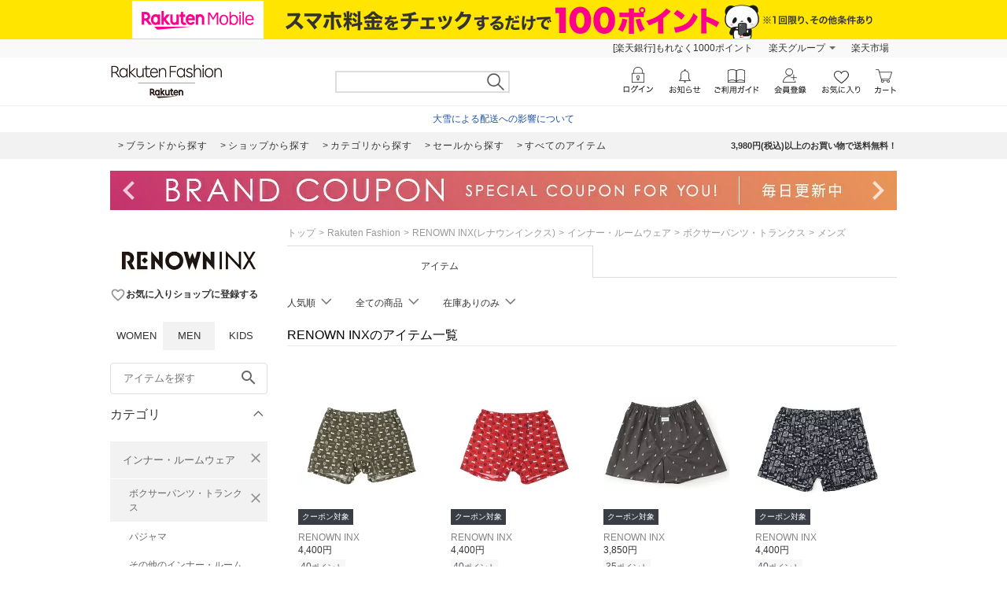

--- FILE ---
content_type: text/html; charset=utf-8
request_url: https://brandavenue.rakuten.co.jp/ba/shop-renowninx/cateb-0000002008/catem-0000005003/men/
body_size: 31592
content:
<!DOCTYPE html><html style="-webkit-text-size-adjust:100%;color:#333" lang="ja"><head><meta charSet="utf-8"/><title>RENOWN INX(レナウンインクス) メンズのボクサーパンツ・トランクスアイテム一覧 | Rakuten Fashion(楽天ファッション／旧楽天ブランドアベニュー)</title><link rel="stylesheet" type="text/css" href="https://brandavenue.r10s.jp/com/assets/rf-search/20260123144741/app/pages/rf-search/css/pc-922d18d4148c64eac1da.bundle.css"/><meta name="keywords" content="通販,新作,送料無料,ファッション,Rakuten Fashion,楽天ファッション,楽天ブランドアベニュー,メンズ,インナー・ルームウェア,ボクサーパンツ・トランクス,RENOWN INX,レナウンインクス"/><meta name="description" content="RENOWN INX(レナウンインクス) メンズのボクサーパンツ・トランクスアイテムを買うなら楽天ファッション(旧楽天ブランドアベニュー)★3980円(税込)以上送料無料★レディース、メンズからキッズまで、人気ブランド・アイテムが盛りだくさん！お買い物でポイントが貯まります！"/><link rel="canonical" href="https://brandavenue.rakuten.co.jp/ba/shop-renowninx/cateb-0000002008/catem-0000005003/men/"/><link rel="next" href="https://brandavenue.rakuten.co.jp/ba/shop-renowninx/cateb-0000002008/catem-0000005003/men/?page=2"/><script>dataLayer = [{"gtm-page_type":"category","gtm-brand_cd":"5185"}];</script><script>(function(w,d,s,l,i){w[l]=w[l]||[];w[l].push({'gtm.start':
  new Date().getTime(),event:'gtm.js'});var f=d.getElementsByTagName(s)[0],
  j=d.createElement(s),dl=l!='dataLayer'?'&l='+l:'';j.async=true;j.src=
  'https://www.googletagmanager.com/gtm.js?id='+i+dl;f.parentNode.insertBefore(j,f);
  })(window,document,'script','dataLayer','GTM-WG6GL7');</script><meta name="robots" content="index"/></head><body style="margin:0;font-family:-apple-system,BlinkMacSystemFont,Roboto,Helvetica Neue,Helvetica,\\30D2\30E9\30AE\30CE\89D2\30B4 ProN W3,Hiragino Kaku Gothic Pro,Meiryo,sans-serif" class=""><div id="root"><div class="container--36UYe"><div class="container--nGf7E"><a class="banner-link--2ONr0" href="https://network.mobile.rakuten.co.jp/campaign/fee-simulation/?l-id=brn_header_app_bnr" target="_blank"><img class="image--1td0y" src="https://brandavenue.r10s.jp/img/library/mno/20240530/yellow_pc_2000x50.png" alt="Rakuten Mobile"/></a></div><div class="container--2SiLH"><div class="menu-wrapper--sgGRS"><ul class="menu-content--iXVF1"><li class="list-content--m5YT5"><a class="text--2eUUN" href="https://member.insight.rakuten.co.jp/campaign/campaign00163.html?scid=wi_ich_rsr_bmd_he_P100">新規登録＆回答で100ポイント!</a></li><li class="list-content--m5YT5"><a class="text--2eUUN pull-down--1bxER" href="https://www.rakuten.co.jp/sitemap/">楽天グループ</a><ul class="pull-down-panel--1TU0S"><li class="pull-down-list--vWTWM"><a href="https://sm.rakuten.co.jp/?scid=wi_rfs_slist&amp;xadid=wi_rfs_slist" rel="nofollow" class="pull-down-text--3AntU">楽天マート</a></li><li class="pull-down-list--vWTWM"><a href="https://beauty.rakuten.co.jp/?scid=wi_grp_gmx_rba_hepullbu_bea" rel="nofollow" class="pull-down-text--3AntU">ビューティ</a></li><li class="pull-down-list--vWTWM"><a href="https://books.rakuten.co.jp/e-book/?scid=wi_grp_gmx_rba_hepullbu_kob" rel="nofollow" class="pull-down-text--3AntU">楽天Kobo</a></li><li class="pull-down-list--vWTWM"><a href="https://ticket.rakuten.co.jp/?scid=wi_grp_gmx_rba_hepullbu_tic" rel="nofollow" class="pull-down-text--3AntU">楽天チケット</a></li><li class="pull-down-list--vWTWM"><a href="https://uranai.rakuten.co.jp/?scid=wi_grp_gmx_rba_hepullbu_frt" rel="nofollow" class="pull-down-text--3AntU">楽天占い</a></li><li class="pull-down-list--vWTWM"><a class="pull-down-text--3AntU" href="https://www.rakuten.co.jp/sitemap/">サービス一覧</a></li></ul></li><li class="list-content--m5YT5"><a class="text--2eUUN" href="https://www.rakuten.co.jp/">楽天市場</a></li></ul></div></div><div class="container--2oEDh" id="headerNav"><div class="inner-contents--2S-JU"><div class="container--27k-Q"><a class="logo-container--2TA6u" href="/men/?l-id=brn_head_logo"><img alt="Rakuten Fashion" src="https://brandavenue.r10s.jp/img/library/01/pc_img/rlogo_01.png?fitin=310:45" class=""/></a></div><div class="container--1dYA5"><form class="search-bar--VJzns"><input type="text" class="input--uJrfH" value="" maxLength="255"/><button class="search-button---eMyH" type="submit"><img src="https://brandavenue.r10s.jp/com/assets/rf-search/20260123144741/resources/header_search1369c00a9adb7303bf5ce00c6cdd4ebe.png" class="search-icon--3fL75"/></button><div class="wrapper--3_GQx"></div></form></div></div></div><div class="top--2sIqn"><div class="description--20jCA"><a href="https://ichiba.faq.rakuten.net/detail/000033569" class="url--11Py7" target="_blank">大雪による配送への影響について</a></div></div><div class="container--1mTob"><div class="navigation-area--2ZuYJ"><div class="link-list-container--36NXM"><a href="https://brandavenue.rakuten.co.jp/brandlist/?l-id=brn_head_brand" class="link-container--LakLm"><span class="link-text--3qEpx">ブランドから探す</span></a><a href="https://brandavenue.rakuten.co.jp/shoplist/?l-id=brn_head_shop" class="link-container--LakLm"><span class="link-text--3qEpx">ショップから探す</span></a><a href="https://brandavenue.rakuten.co.jp/categorylist/?l-id=brn_head_category" class="link-container--LakLm"><span class="link-text--3qEpx">カテゴリから探す</span></a><a href="https://brandavenue.rakuten.co.jp/all-sites/item/men/?sale=2&amp;l-id=brn_head_saleitem" class="link-container--LakLm"><span class="link-text--3qEpx">セールから探す</span></a><a href="https://brandavenue.rakuten.co.jp/all-sites/item/men/?l-id=brn_head_allitem" class="link-container--LakLm"><span class="link-text--3qEpx">すべてのアイテム</span></a></div><ul class="info-area--iRVFR"><li class="info-text--2dH4F">3,980円(税込)以上のお買い物で送料無料！</li></ul></div></div><div class="container--OOFas container-1000--3fhkU global-wrapper--KXyDI"><div class="slick-slider slick-slider--sHCe9 slick-initialized" dir="ltr"><div class="arrow--18UUB arrow-left--2QVBS"><button class="navigation-button--1bUet"><span class="icon--2WtCU"><i class="material-icons--2hPtE " style="font-size:48px">navigate_before</i></span></button></div><div class="slick-list"><div class="slick-track" style="width:2300%;left:-100%"><div data-index="-1" tabindex="-1" class="slick-slide slick-cloned" aria-hidden="true" style="width:4.3478260869565215%"><div><div class="wrapped-slide--1o-wE"><div style="padding-left:0px;padding-right:0px"><a href="https://brandavenue.rakuten.co.jp/contents/rfapp/?l-id=brn_head_bnr_all_rfapp"><img src="//brandavenue.r10s.jp/img/library/contents/rfapp/20241008/1000_50.jpg?resize=1000:50" alt="【アプリ限定】Rakuten Fashion アプリからの購入でポイント最大3倍"/></a></div></div></div></div><div data-index="0" class="slick-slide slick-active slick-current" tabindex="-1" aria-hidden="false" style="outline:none;width:4.3478260869565215%"><div><div class="wrapped-slide--1o-wE"><div style="padding-left:0px;padding-right:0px"><a href="https://brandavenue.rakuten.co.jp/contents/marathon/?l-id=brn_head_bnr_all_marathon"><img src="//brandavenue.r10s.jp/img/library/contents/marathon/20260124/1000_50.jpg?resize=1000:50" alt="お買い物マラソン × Rakuten Fashion"/></a></div></div></div></div><div data-index="1" class="slick-slide" tabindex="-1" aria-hidden="true" style="outline:none;width:4.3478260869565215%"><div><div class="wrapped-slide--1o-wE"><div style="padding-left:0px;padding-right:0px"><a href="https://event.rakuten.co.jp/campaign/point-up/wonderfulday/?l-id=brn_head_bnr_all_wonderfulday"><img src="//brandavenue.r10s.jp/img/library/index/20200801_wonderful/1000_50.jpg?resize=1000:50" alt="【楽天市場】エントリーで全ショップポイント3倍！ワンダフルデー"/></a></div></div></div></div><div data-index="2" class="slick-slide" tabindex="-1" aria-hidden="true" style="outline:none;width:4.3478260869565215%"><div><div class="wrapped-slide--1o-wE"><div style="padding-left:0px;padding-right:0px"><a href="https://event.rakuten.co.jp/campaign/rank/point/?l-id=brn_head_bnr_all_ichibathanksday"><img src="//brandavenue.r10s.jp/img/library/index/ichibathanksday/1000_50.jpg?resize=1000:50" alt="【楽天市場】ご愛顧感謝デー ポイント最大4倍"/></a></div></div></div></div><div data-index="3" class="slick-slide" tabindex="-1" aria-hidden="true" style="outline:none;width:4.3478260869565215%"><div><div class="wrapped-slide--1o-wE"><div style="padding-left:0px;padding-right:0px"><a href="https://event.rakuten.co.jp/card/pointday/?l-id=brn_head_bnr_all_pointday"><img src="//brandavenue.r10s.jp/img/library/index/5timescard/20250925/1000_50.jpg?resize=1000:50" alt="【楽天市場】毎月5と0のつく日はエントリー＆楽天カード利用でポイント+3倍でポイント4倍"/></a></div></div></div></div><div data-index="4" class="slick-slide" tabindex="-1" aria-hidden="true" style="outline:none;width:4.3478260869565215%"><div><div class="wrapped-slide--1o-wE"><div style="padding-left:0px;padding-right:0px"><a href="https://brandavenue.rakuten.co.jp/contents/sale/?l-id=brn_head_bnr_all_sale"><img src="//brandavenue.r10s.jp/img/library/contents/sale/20260115/1000_50.jpg?resize=1000:50" alt="Winter SALE"/></a></div></div></div></div><div data-index="5" class="slick-slide" tabindex="-1" aria-hidden="true" style="outline:none;width:4.3478260869565215%"><div><div class="wrapped-slide--1o-wE"><div style="padding-left:0px;padding-right:0px"><a href="https://brandavenue.rakuten.co.jp/contents/brandcoupon/pickup/?l-id=brn_head_bnr_all_brandcoupon"><img src="//brandavenue.r10s.jp/img/library/contents/brandcoupon/pickup/20250410/1000_50.jpg?resize=1000:50" alt="対象ブランド限定クーポン配布中"/></a></div></div></div></div><div data-index="6" class="slick-slide" tabindex="-1" aria-hidden="true" style="outline:none;width:4.3478260869565215%"><div><div class="wrapped-slide--1o-wE"><div style="padding-left:0px;padding-right:0px"><a href="https://brandavenue.rakuten.co.jp/contents/outer/?l-id=brn_head_bnr_all_outer"><img src="//brandavenue.r10s.jp/img/library/contents/outer/20251205/1000_50.jpg?resize=1000:50" alt="2025AW 冬のアウター特集"/></a></div></div></div></div><div data-index="7" class="slick-slide" tabindex="-1" aria-hidden="true" style="outline:none;width:4.3478260869565215%"><div><div class="wrapped-slide--1o-wE"><div style="padding-left:0px;padding-right:0px"><a href="https://brandavenue.rakuten.co.jp/contents/tops/?l-id=brn_head_bnr_all_tops"><img src="//brandavenue.r10s.jp/img/library/contents/tops/20251106/1000_50.jpg?resize=1000:50" alt="2025AW 冬のトップス特集"/></a></div></div></div></div><div data-index="8" class="slick-slide" tabindex="-1" aria-hidden="true" style="outline:none;width:4.3478260869565215%"><div><div class="wrapped-slide--1o-wE"><div style="padding-left:0px;padding-right:0px"><a href="https://brandavenue.rakuten.co.jp/contents/shoesbag/?l-id=brn_head_bnr_all_shoesbag"><img src="//brandavenue.r10s.jp/img/library/contents/shoesbag/20251104/1000_50.jpg?resize=1000:50" alt="2025AW 冬のシューズ特集"/></a></div></div></div></div><div data-index="9" class="slick-slide" tabindex="-1" aria-hidden="true" style="outline:none;width:4.3478260869565215%"><div><div class="wrapped-slide--1o-wE"><div style="padding-left:0px;padding-right:0px"><a href="https://brandavenue.rakuten.co.jp/contents/rfmag/202601/?l-id=brn_head_bnr_all_rfmag"><img src="//brandavenue.r10s.jp/img/library/contents/rfmag/20260109/1000_50.jpg?resize=1000:50" alt="【RF mag.】自分らしく、品よく好印象！ハレの日を飾るセレモニー服"/></a></div></div></div></div><div data-index="10" class="slick-slide" tabindex="-1" aria-hidden="true" style="outline:none;width:4.3478260869565215%"><div><div class="wrapped-slide--1o-wE"><div style="padding-left:0px;padding-right:0px"><a href="https://brandavenue.rakuten.co.jp/contents/rfapp/?l-id=brn_head_bnr_all_rfapp"><img src="//brandavenue.r10s.jp/img/library/contents/rfapp/20241008/1000_50.jpg?resize=1000:50" alt="【アプリ限定】Rakuten Fashion アプリからの購入でポイント最大3倍"/></a></div></div></div></div><div data-index="11" tabindex="-1" class="slick-slide slick-cloned" aria-hidden="true" style="width:4.3478260869565215%"><div><div class="wrapped-slide--1o-wE"><div style="padding-left:0px;padding-right:0px"><a href="https://brandavenue.rakuten.co.jp/contents/marathon/?l-id=brn_head_bnr_all_marathon"><img src="//brandavenue.r10s.jp/img/library/contents/marathon/20260124/1000_50.jpg?resize=1000:50" alt="お買い物マラソン × Rakuten Fashion"/></a></div></div></div></div><div data-index="12" tabindex="-1" class="slick-slide slick-cloned" aria-hidden="true" style="width:4.3478260869565215%"><div><div class="wrapped-slide--1o-wE"><div style="padding-left:0px;padding-right:0px"><a href="https://event.rakuten.co.jp/campaign/point-up/wonderfulday/?l-id=brn_head_bnr_all_wonderfulday"><img src="//brandavenue.r10s.jp/img/library/index/20200801_wonderful/1000_50.jpg?resize=1000:50" alt="【楽天市場】エントリーで全ショップポイント3倍！ワンダフルデー"/></a></div></div></div></div><div data-index="13" tabindex="-1" class="slick-slide slick-cloned" aria-hidden="true" style="width:4.3478260869565215%"><div><div class="wrapped-slide--1o-wE"><div style="padding-left:0px;padding-right:0px"><a href="https://event.rakuten.co.jp/campaign/rank/point/?l-id=brn_head_bnr_all_ichibathanksday"><img src="//brandavenue.r10s.jp/img/library/index/ichibathanksday/1000_50.jpg?resize=1000:50" alt="【楽天市場】ご愛顧感謝デー ポイント最大4倍"/></a></div></div></div></div><div data-index="14" tabindex="-1" class="slick-slide slick-cloned" aria-hidden="true" style="width:4.3478260869565215%"><div><div class="wrapped-slide--1o-wE"><div style="padding-left:0px;padding-right:0px"><a href="https://event.rakuten.co.jp/card/pointday/?l-id=brn_head_bnr_all_pointday"><img src="//brandavenue.r10s.jp/img/library/index/5timescard/20250925/1000_50.jpg?resize=1000:50" alt="【楽天市場】毎月5と0のつく日はエントリー＆楽天カード利用でポイント+3倍でポイント4倍"/></a></div></div></div></div><div data-index="15" tabindex="-1" class="slick-slide slick-cloned" aria-hidden="true" style="width:4.3478260869565215%"><div><div class="wrapped-slide--1o-wE"><div style="padding-left:0px;padding-right:0px"><a href="https://brandavenue.rakuten.co.jp/contents/sale/?l-id=brn_head_bnr_all_sale"><img src="//brandavenue.r10s.jp/img/library/contents/sale/20260115/1000_50.jpg?resize=1000:50" alt="Winter SALE"/></a></div></div></div></div><div data-index="16" tabindex="-1" class="slick-slide slick-cloned" aria-hidden="true" style="width:4.3478260869565215%"><div><div class="wrapped-slide--1o-wE"><div style="padding-left:0px;padding-right:0px"><a href="https://brandavenue.rakuten.co.jp/contents/brandcoupon/pickup/?l-id=brn_head_bnr_all_brandcoupon"><img src="//brandavenue.r10s.jp/img/library/contents/brandcoupon/pickup/20250410/1000_50.jpg?resize=1000:50" alt="対象ブランド限定クーポン配布中"/></a></div></div></div></div><div data-index="17" tabindex="-1" class="slick-slide slick-cloned" aria-hidden="true" style="width:4.3478260869565215%"><div><div class="wrapped-slide--1o-wE"><div style="padding-left:0px;padding-right:0px"><a href="https://brandavenue.rakuten.co.jp/contents/outer/?l-id=brn_head_bnr_all_outer"><img src="//brandavenue.r10s.jp/img/library/contents/outer/20251205/1000_50.jpg?resize=1000:50" alt="2025AW 冬のアウター特集"/></a></div></div></div></div><div data-index="18" tabindex="-1" class="slick-slide slick-cloned" aria-hidden="true" style="width:4.3478260869565215%"><div><div class="wrapped-slide--1o-wE"><div style="padding-left:0px;padding-right:0px"><a href="https://brandavenue.rakuten.co.jp/contents/tops/?l-id=brn_head_bnr_all_tops"><img src="//brandavenue.r10s.jp/img/library/contents/tops/20251106/1000_50.jpg?resize=1000:50" alt="2025AW 冬のトップス特集"/></a></div></div></div></div><div data-index="19" tabindex="-1" class="slick-slide slick-cloned" aria-hidden="true" style="width:4.3478260869565215%"><div><div class="wrapped-slide--1o-wE"><div style="padding-left:0px;padding-right:0px"><a href="https://brandavenue.rakuten.co.jp/contents/shoesbag/?l-id=brn_head_bnr_all_shoesbag"><img src="//brandavenue.r10s.jp/img/library/contents/shoesbag/20251104/1000_50.jpg?resize=1000:50" alt="2025AW 冬のシューズ特集"/></a></div></div></div></div><div data-index="20" tabindex="-1" class="slick-slide slick-cloned" aria-hidden="true" style="width:4.3478260869565215%"><div><div class="wrapped-slide--1o-wE"><div style="padding-left:0px;padding-right:0px"><a href="https://brandavenue.rakuten.co.jp/contents/rfmag/202601/?l-id=brn_head_bnr_all_rfmag"><img src="//brandavenue.r10s.jp/img/library/contents/rfmag/20260109/1000_50.jpg?resize=1000:50" alt="【RF mag.】自分らしく、品よく好印象！ハレの日を飾るセレモニー服"/></a></div></div></div></div><div data-index="21" tabindex="-1" class="slick-slide slick-cloned" aria-hidden="true" style="width:4.3478260869565215%"><div><div class="wrapped-slide--1o-wE"><div style="padding-left:0px;padding-right:0px"><a href="https://brandavenue.rakuten.co.jp/contents/rfapp/?l-id=brn_head_bnr_all_rfapp"><img src="//brandavenue.r10s.jp/img/library/contents/rfapp/20241008/1000_50.jpg?resize=1000:50" alt="【アプリ限定】Rakuten Fashion アプリからの購入でポイント最大3倍"/></a></div></div></div></div></div></div><div class="arrow--18UUB arrow-right--2Z7YI"><button class="navigation-button--1bUet"><span class="icon--2WtCU"><i class="material-icons--2hPtE " style="font-size:48px">navigate_next</i></span></button></div></div></div><div class="container--3ioZx"><div class="container--2xKny"><div id="left-wrapper" class="container--3rP55"><aside class="container--2Hy4c"><div class="spacer--1O71j block--1XPdY padding-bottom-large--2Ln4x"><div class="
      stack--JQmX_
      background-color-none--23WJr
      stack-vertical--1WXFZ
      
      
      text-align-left--2hgXc
      
      align-items-normal--3eaNC
      
    "><div class="
      item-vertical--2hf20
      undefined
      vertical-align-bottom--EtmJV
      
      
      
    "><a class="container--1Wuvu" href="https://brandavenue.rakuten.co.jp/ba/shop-renowninx/men/" id="shopLogo"><img src="https://brandavenue.r10s.jp/img/brand/5185.jpg" width="200" alt="shop logo pc"/></a></div><div class="
      item-vertical--2hf20
      undefined
      vertical-align-bottom--EtmJV
      
      
      
    "><div class="shop-box--3RBS2" id="rf-search-favorite-register-dialog"><button class="container--3IYRm"><span class="icon--2WtCU"><i class="material-icons--2hPtE layout-vertical-align-bottom--21cCM color-gray--6u0Ht" style="font-size:20px">favorite_border</i></span><span class="description--25UpW">お気に入りショップに登録する</span></button></div></div></div></div><div class="container--2HsFs"><ul class="ul--uiJYm"><li class="li--3fd0W"><a class="a-inactive--_TgKK" href="/ladies/?l-id=brn_common_gendertabw">WOMEN</a></li><li class="li--3fd0W"><a class="a-active--1Txpw" href="/?l-id=brn_common_gendertabm">MEN</a></li><li class="li--3fd0W"><a class="a-inactive--_TgKK" href="/kids/?l-id=brn_common_gendertabk">KIDS</a></li></ul></div><div class="container--1yP6n"><form><input type="text" name="freeWord" aria-label="freeWord" class="input-area--1FGsO" autoComplete="off" value="" placeholder="アイテムを探す" id="rf-search-free-word"/><button class="search-button--37G-l" type="submit"><span class="icon--2WtCU"><i class="material-icons--2hPtE ">search</i></span></button></form></div><div class="container--2Knrn" aria-expanded="true"><div id="rf-search-category-filter" class="title-area--UsJDI">カテゴリ<div class="indicator--3_99K"><div class="icon--37u_I common-chevron-up--1hdcj"></div></div></div><div class="children-container-expanded--2Ggsa" data-testid="accordion" style="max-height:none"><ul class="container--2LLJy"><li class="category--IHm-d" id="firstCategory"><div class="l-category-selected--29InB"><a class="text-common--t3_tf text-category-selected--21bwH">インナー・ルームウェア</a><button class="clear-button--2GSte"><span class="icon--2WtCU" style="margin:0"><i class="material-icons--2hPtE layout-block--HsB52 color-gray--6u0Ht" style="font-size:20px">close</i></span></button></div><div class="sub-category-list-container--H1jDf"><ul class="list-common--1g2w1"><li class="sub-category-selected--K8VPg"><a class="text-common--t3_tf text-sub-category-selected--3dBEa">ボクサーパンツ・トランクス</a><button class="clear-button--2GSte"><span class="icon--2WtCU" style="margin:0"><i class="material-icons--2hPtE layout-block--HsB52 color-gray--6u0Ht" style="font-size:20px">close</i></span></button></li><li class="sub-category--1Wi_w"><a class="text-common--t3_tf text-sub-category--55WFY">パジャマ</a></li><li class="sub-category--1Wi_w"><a class="text-common--t3_tf text-sub-category--55WFY">その他のインナー・ルームウェア</a></li></ul></div></li><li class="category--IHm-d"><div class="container--2Knrn" aria-expanded="false"><div class="title-area--UsJDI layout-category-filter--1LaUj">その他のカテゴリ<div class="indicator--3_99K"><div class="icon--37u_I common-chevron-down--2ojoF"></div></div></div><div class="children-container--zT1cp" data-testid="accordion" style="max-height:0px"><ul class="list-common--1g2w1"><li class="category--IHm-d" id="firstOtherCategory"><div class="l-category--1lQKa"><a class="text-common--t3_tf text-category--GQdVt">トップス<div class="indicator--3ZZ18"><div class="icon--37u_I common-chevron-right--Dvexs"></div></div></a></div><div class="container--1NFAi" style="width:200px"><ul class="list-container-common--1zaZ_ list-container--VbD2u" style="width:200px"><li class="each-category--2wisN"><a class="text--1OCMm">カットソー・Tシャツ</a></li><li class="each-category--2wisN"><a class="text--1OCMm">シャツ・ブラウス</a></li><li class="each-category--2wisN"><a class="text--1OCMm">ニット</a></li><li class="each-category--2wisN"><a class="text--1OCMm">カーディガン</a></li><li class="each-category--2wisN"><a class="text--1OCMm">スウェット・トレーナー</a></li><li class="each-category--2wisN"><a class="text--1OCMm">パーカー・フーディー</a></li><li class="each-category--2wisN"><a class="text--1OCMm">ベスト・ジレ</a></li><li class="each-category--2wisN"><a class="text--1OCMm">ポロシャツ</a></li><li class="each-category--2wisN"><a class="text--1OCMm">アンサンブル</a></li><li class="each-category--2wisN"><a class="text--1OCMm">ノースリーブ・タンクトップ</a></li><li class="each-category--2wisN"><a class="text--1OCMm">その他のトップス</a></li></ul></div></li><li class="category--IHm-d"><div class="l-category--1lQKa"><a class="text-common--t3_tf text-category--GQdVt">ジャケット・アウター<div class="indicator--3ZZ18"><div class="icon--37u_I common-chevron-right--Dvexs"></div></div></a></div><div class="container--1NFAi" style="width:400px"><ul class="list-container-common--1zaZ_ list-container--VbD2u" style="width:200px"><li class="each-category--2wisN"><a class="text--1OCMm">テーラードジャケット・ブレザー</a></li><li class="each-category--2wisN"><a class="text--1OCMm">ノーカラージャケット</a></li><li class="each-category--2wisN"><a class="text--1OCMm">ステンカラーコート</a></li><li class="each-category--2wisN"><a class="text--1OCMm">トレンチコート</a></li><li class="each-category--2wisN"><a class="text--1OCMm">ブルゾン・ジャンパー</a></li><li class="each-category--2wisN"><a class="text--1OCMm">ナイロンジャケット</a></li><li class="each-category--2wisN"><a class="text--1OCMm">マウンテンパーカー</a></li><li class="each-category--2wisN"><a class="text--1OCMm">ダウンジャケット・ダウンベスト</a></li><li class="each-category--2wisN"><a class="text--1OCMm">デニムジャケット</a></li><li class="each-category--2wisN"><a class="text--1OCMm">ライダースジャケット</a></li><li class="each-category--2wisN"><a class="text--1OCMm">MA-1</a></li></ul><ul class="list-container-common--1zaZ_ list-container--VbD2u" style="width:200px"><li class="each-category--2wisN"><a class="text--1OCMm">ミリタリージャケット</a></li><li class="each-category--2wisN"><a class="text--1OCMm">カバーオール・ワークジャケット</a></li><li class="each-category--2wisN"><a class="text--1OCMm">スタジャン・スカジャン</a></li><li class="each-category--2wisN"><a class="text--1OCMm">ダッフルコート</a></li><li class="each-category--2wisN"><a class="text--1OCMm">モッズコート</a></li><li class="each-category--2wisN"><a class="text--1OCMm">ピーコート</a></li><li class="each-category--2wisN"><a class="text--1OCMm">チェスターコート</a></li><li class="each-category--2wisN"><a class="text--1OCMm">ムートンコート</a></li><li class="each-category--2wisN"><a class="text--1OCMm">ポンチョ</a></li><li class="each-category--2wisN"><a class="text--1OCMm">レインコート</a></li><li class="each-category--2wisN"><a class="text--1OCMm">その他のジャケット・アウター</a></li></ul></div></li><li class="category--IHm-d"><div class="l-category--1lQKa"><a class="text-common--t3_tf text-category--GQdVt">パンツ<div class="indicator--3ZZ18"><div class="icon--37u_I common-chevron-right--Dvexs"></div></div></a></div><div class="container--1NFAi" style="width:200px"><ul class="list-container-common--1zaZ_ list-container--VbD2u" style="width:200px"><li class="each-category--2wisN"><a class="text--1OCMm">ジーンズ・デニムパンツ</a></li><li class="each-category--2wisN"><a class="text--1OCMm">スラックス・ドレスパンツ</a></li><li class="each-category--2wisN"><a class="text--1OCMm">ジャージ・スウェットパンツ</a></li><li class="each-category--2wisN"><a class="text--1OCMm">カーゴパンツ</a></li><li class="each-category--2wisN"><a class="text--1OCMm">チノパンツ</a></li><li class="each-category--2wisN"><a class="text--1OCMm">その他のパンツ</a></li></ul></div></li><li class="category--IHm-d"><div class="l-category--1lQKa"><a class="text-common--t3_tf text-category--GQdVt">オールインワン・オーバーオール<div class="indicator--3ZZ18"><div class="icon--37u_I common-chevron-right--Dvexs"></div></div></a></div><div class="container--1NFAi" style="width:200px"><ul class="list-container-common--1zaZ_ list-container--VbD2u" style="width:200px"><li class="each-category--2wisN"><a class="text--1OCMm">オーバーオール・サロペット</a></li><li class="each-category--2wisN"><a class="text--1OCMm">オールインワン・つなぎ</a></li><li class="each-category--2wisN"><a class="text--1OCMm">その他のオールインワン・オーバーオール</a></li></ul></div></li><li class="category--IHm-d"><div class="l-category--1lQKa"><a class="text-common--t3_tf text-category--GQdVt">バッグ<div class="indicator--3ZZ18"><div class="icon--37u_I common-chevron-right--Dvexs"></div></div></a></div><div class="container--1NFAi" style="width:400px"><ul class="list-container-common--1zaZ_ list-container--VbD2u" style="width:200px"><li class="each-category--2wisN"><a class="text--1OCMm">トートバッグ</a></li><li class="each-category--2wisN"><a class="text--1OCMm">ショルダーバッグ</a></li><li class="each-category--2wisN"><a class="text--1OCMm">リュック・バックパック</a></li><li class="each-category--2wisN"><a class="text--1OCMm">ハンドバッグ</a></li><li class="each-category--2wisN"><a class="text--1OCMm">ボディバッグ・ウエストポーチ</a></li><li class="each-category--2wisN"><a class="text--1OCMm">メッセンジャーバッグ</a></li><li class="each-category--2wisN"><a class="text--1OCMm">ビジネスバッグ・ブリーフケース</a></li><li class="each-category--2wisN"><a class="text--1OCMm">エコバッグ・サブバッグ</a></li><li class="each-category--2wisN"><a class="text--1OCMm">ボストンバッグ</a></li><li class="each-category--2wisN"><a class="text--1OCMm">ドラムバッグ</a></li><li class="each-category--2wisN"><a class="text--1OCMm">クラッチバッグ</a></li></ul><ul class="list-container-common--1zaZ_ list-container--VbD2u" style="width:200px"><li class="each-category--2wisN"><a class="text--1OCMm">かごバッグ</a></li><li class="each-category--2wisN"><a class="text--1OCMm">スーツケース・キャリーバッグ</a></li><li class="each-category--2wisN"><a class="text--1OCMm">その他のバッグ</a></li></ul></div></li><li class="category--IHm-d"><div class="l-category--1lQKa"><a class="text-common--t3_tf text-category--GQdVt">シューズ・靴<div class="indicator--3ZZ18"><div class="icon--37u_I common-chevron-right--Dvexs"></div></div></a></div><div class="container--1NFAi" style="width:200px"><ul class="list-container-common--1zaZ_ list-container--VbD2u" style="width:200px"><li class="each-category--2wisN"><a class="text--1OCMm">スニーカー</a></li><li class="each-category--2wisN"><a class="text--1OCMm">サンダル</a></li><li class="each-category--2wisN"><a class="text--1OCMm">ブーツ</a></li><li class="each-category--2wisN"><a class="text--1OCMm">レースアップ・ドレスシューズ</a></li><li class="each-category--2wisN"><a class="text--1OCMm">ローファー</a></li><li class="each-category--2wisN"><a class="text--1OCMm">スリッポン</a></li><li class="each-category--2wisN"><a class="text--1OCMm">モカシン・デッキシューズ</a></li><li class="each-category--2wisN"><a class="text--1OCMm">レインシューズ・ブーツ</a></li><li class="each-category--2wisN"><a class="text--1OCMm">シューケア用品・シューズ小物</a></li><li class="each-category--2wisN"><a class="text--1OCMm">その他のシューズ・靴</a></li></ul></div></li><li class="category--IHm-d"><div class="l-category--1lQKa"><a class="text-common--t3_tf text-category--GQdVt">靴下・レッグウェア<div class="indicator--3ZZ18"><div class="icon--37u_I common-chevron-right--Dvexs"></div></div></a></div><div class="container--1NFAi" style="width:200px"><ul class="list-container-common--1zaZ_ list-container--VbD2u" style="width:200px"><li class="each-category--2wisN"><a class="text--1OCMm">靴下</a></li><li class="each-category--2wisN"><a class="text--1OCMm">タイツ・ストッキング・パンスト</a></li><li class="each-category--2wisN"><a class="text--1OCMm">レギンス・スパッツ</a></li><li class="each-category--2wisN"><a class="text--1OCMm">レッグウォーマー</a></li><li class="each-category--2wisN"><a class="text--1OCMm">その他の靴下・レッグウェア</a></li></ul></div></li><li class="category--IHm-d"><div class="l-category--1lQKa"><a class="text-common--t3_tf text-category--GQdVt">ファッション雑貨<div class="indicator--3ZZ18"><div class="icon--37u_I common-chevron-right--Dvexs"></div></div></a></div><div class="container--1NFAi" style="width:400px"><ul class="list-container-common--1zaZ_ list-container--VbD2u" style="width:200px"><li class="each-category--2wisN"><a class="text--1OCMm">ベルト</a></li><li class="each-category--2wisN"><a class="text--1OCMm">サスペンダー</a></li><li class="each-category--2wisN"><a class="text--1OCMm">ハンカチ・ハンドタオル</a></li><li class="each-category--2wisN"><a class="text--1OCMm">スカーフ・バンダナ</a></li><li class="each-category--2wisN"><a class="text--1OCMm">傘・長傘</a></li><li class="each-category--2wisN"><a class="text--1OCMm">折りたたみ傘</a></li><li class="each-category--2wisN"><a class="text--1OCMm">メガネ</a></li><li class="each-category--2wisN"><a class="text--1OCMm">サングラス</a></li><li class="each-category--2wisN"><a class="text--1OCMm">チャーム・キーチェーン</a></li><li class="each-category--2wisN"><a class="text--1OCMm">マフラー・ストール・ネックウォーマー</a></li><li class="each-category--2wisN"><a class="text--1OCMm">手袋</a></li></ul><ul class="list-container-common--1zaZ_ list-container--VbD2u" style="width:200px"><li class="each-category--2wisN"><a class="text--1OCMm">イヤーマフ</a></li><li class="each-category--2wisN"><a class="text--1OCMm">付け襟</a></li><li class="each-category--2wisN"><a class="text--1OCMm">マスク</a></li><li class="each-category--2wisN"><a class="text--1OCMm">その他のファッション雑貨</a></li></ul></div></li><li class="category--IHm-d"><div class="l-category--1lQKa"><a class="text-common--t3_tf text-category--GQdVt">アクセサリー・腕時計<div class="indicator--3ZZ18"><div class="icon--37u_I common-chevron-right--Dvexs"></div></div></a></div><div class="container--1NFAi" style="width:200px"><ul class="list-container-common--1zaZ_ list-container--VbD2u" style="width:200px"><li class="each-category--2wisN"><a class="text--1OCMm">ネックレス</a></li><li class="each-category--2wisN"><a class="text--1OCMm">チョーカー</a></li><li class="each-category--2wisN"><a class="text--1OCMm">ピアス</a></li><li class="each-category--2wisN"><a class="text--1OCMm">イヤリング・イヤーカフ</a></li><li class="each-category--2wisN"><a class="text--1OCMm">リング・指輪</a></li><li class="each-category--2wisN"><a class="text--1OCMm">ブレスレット・バングル</a></li><li class="each-category--2wisN"><a class="text--1OCMm">ブローチ・コサージュ・バッジ</a></li><li class="each-category--2wisN"><a class="text--1OCMm">アンクレット</a></li><li class="each-category--2wisN"><a class="text--1OCMm">腕時計</a></li><li class="each-category--2wisN"><a class="text--1OCMm">その他のアクセサリー・腕時計</a></li></ul></div></li><li class="category--IHm-d"><div class="l-category--1lQKa"><a class="text-common--t3_tf text-category--GQdVt">財布・ポーチ・ケース<div class="indicator--3ZZ18"><div class="icon--37u_I common-chevron-right--Dvexs"></div></div></a></div><div class="container--1NFAi" style="width:200px"><ul class="list-container-common--1zaZ_ list-container--VbD2u" style="width:200px"><li class="each-category--2wisN"><a class="text--1OCMm">財布</a></li><li class="each-category--2wisN"><a class="text--1OCMm">コインケース・小銭入れ・札入れ</a></li><li class="each-category--2wisN"><a class="text--1OCMm">ポーチ</a></li><li class="each-category--2wisN"><a class="text--1OCMm">パスケース・定期入れ</a></li><li class="each-category--2wisN"><a class="text--1OCMm">名刺入れ・カードケース</a></li><li class="each-category--2wisN"><a class="text--1OCMm">その他の財布・ポーチ・ケース</a></li></ul></div></li><li class="category--IHm-d"><div class="l-category--1lQKa"><a class="text-common--t3_tf text-category--GQdVt">帽子<div class="indicator--3ZZ18"><div class="icon--37u_I common-chevron-right--Dvexs"></div></div></a></div><div class="container--1NFAi" style="width:200px"><ul class="list-container-common--1zaZ_ list-container--VbD2u" style="width:200px"><li class="each-category--2wisN"><a class="text--1OCMm">キャップ</a></li><li class="each-category--2wisN"><a class="text--1OCMm">ハット</a></li><li class="each-category--2wisN"><a class="text--1OCMm">ニット帽・ビーニー</a></li><li class="each-category--2wisN"><a class="text--1OCMm">ハンチング・ベレー帽</a></li><li class="each-category--2wisN"><a class="text--1OCMm">キャスケット</a></li><li class="each-category--2wisN"><a class="text--1OCMm">サンバイザー</a></li><li class="each-category--2wisN"><a class="text--1OCMm">その他の帽子</a></li></ul></div></li><li class="category--IHm-d"><div class="l-category--1lQKa"><a class="text-common--t3_tf text-category--GQdVt">ヘアアクセサリー<div class="indicator--3ZZ18"><div class="icon--37u_I common-chevron-right--Dvexs"></div></div></a></div><div class="container--1NFAi" style="width:200px"><ul class="list-container-common--1zaZ_ list-container--VbD2u" style="width:200px"><li class="each-category--2wisN"><a class="text--1OCMm">バレッタ・ヘアクリップ・ヘアピン</a></li><li class="each-category--2wisN"><a class="text--1OCMm">ヘアゴム</a></li><li class="each-category--2wisN"><a class="text--1OCMm">カチューシャ・ヘアバンド</a></li><li class="each-category--2wisN"><a class="text--1OCMm">その他のヘアアクセサリー</a></li></ul></div></li><li class="category--IHm-d"><div class="l-category--1lQKa"><a class="text-common--t3_tf text-category--GQdVt">スーツ・フォーマル<div class="indicator--3ZZ18"><div class="icon--37u_I common-chevron-right--Dvexs"></div></div></a></div><div class="container--1NFAi" style="width:200px"><ul class="list-container-common--1zaZ_ list-container--VbD2u" style="width:200px"><li class="each-category--2wisN"><a class="text--1OCMm">セットアップスーツ</a></li><li class="each-category--2wisN"><a class="text--1OCMm">Yシャツ・カッターシャツ</a></li><li class="each-category--2wisN"><a class="text--1OCMm">ネクタイ・蝶ネクタイ</a></li><li class="each-category--2wisN"><a class="text--1OCMm">スーツジャケット</a></li><li class="each-category--2wisN"><a class="text--1OCMm">スーツパンツ</a></li><li class="each-category--2wisN"><a class="text--1OCMm">スーツベスト</a></li><li class="each-category--2wisN"><a class="text--1OCMm">スーツ系小物</a></li></ul></div></li><li class="category--IHm-d"><div class="l-category--1lQKa"><a class="text-common--t3_tf text-category--GQdVt">水着・スイムグッズ<div class="indicator--3ZZ18"><div class="icon--37u_I common-chevron-right--Dvexs"></div></div></a></div><div class="container--1NFAi" style="width:200px"><ul class="list-container-common--1zaZ_ list-container--VbD2u" style="width:200px"><li class="each-category--2wisN"><a class="text--1OCMm">水着</a></li><li class="each-category--2wisN"><a class="text--1OCMm">ラッシュガード</a></li><li class="each-category--2wisN"><a class="text--1OCMm">その他の水着・スイムグッズ</a></li></ul></div></li><li class="category--IHm-d"><div class="l-category--1lQKa"><a class="text-common--t3_tf text-category--GQdVt">着物・浴衣・和装小物<div class="indicator--3ZZ18"><div class="icon--37u_I common-chevron-right--Dvexs"></div></div></a></div><div class="container--1NFAi" style="width:200px"><ul class="list-container-common--1zaZ_ list-container--VbD2u" style="width:200px"><li class="each-category--2wisN"><a class="text--1OCMm">浴衣</a></li><li class="each-category--2wisN"><a class="text--1OCMm">着物</a></li><li class="each-category--2wisN"><a class="text--1OCMm">和装小物</a></li></ul></div></li><li class="category--IHm-d"><div class="l-category--1lQKa"><a class="text-common--t3_tf text-category--GQdVt">スキンケア<div class="indicator--3ZZ18"><div class="icon--37u_I common-chevron-right--Dvexs"></div></div></a></div><div class="container--1NFAi" style="width:400px"><ul class="list-container-common--1zaZ_ list-container--VbD2u" style="width:200px"><li class="each-category--2wisN"><a class="text--1OCMm">クレンジング</a></li><li class="each-category--2wisN"><a class="text--1OCMm">洗顔料・洗顔フォーム</a></li><li class="each-category--2wisN"><a class="text--1OCMm">化粧水</a></li><li class="each-category--2wisN"><a class="text--1OCMm">乳液</a></li><li class="each-category--2wisN"><a class="text--1OCMm">美容液・オイル・クリーム</a></li><li class="each-category--2wisN"><a class="text--1OCMm">ブースター・導入液</a></li><li class="each-category--2wisN"><a class="text--1OCMm">オールインワン</a></li><li class="each-category--2wisN"><a class="text--1OCMm">パック・フェイスマスク</a></li><li class="each-category--2wisN"><a class="text--1OCMm">アイクリーム・まつげ美容液・アイケア</a></li><li class="each-category--2wisN"><a class="text--1OCMm">リップクリーム・リップケア</a></li><li class="each-category--2wisN"><a class="text--1OCMm">日焼け止め・UVケア</a></li></ul><ul class="list-container-common--1zaZ_ list-container--VbD2u" style="width:200px"><li class="each-category--2wisN"><a class="text--1OCMm">その他のスキンケア</a></li></ul></div></li><li class="category--IHm-d"><div class="l-category--1lQKa"><a class="text-common--t3_tf text-category--GQdVt">ベースメイク<div class="indicator--3ZZ18"><div class="icon--37u_I common-chevron-right--Dvexs"></div></div></a></div><div class="container--1NFAi" style="width:200px"><ul class="list-container-common--1zaZ_ list-container--VbD2u" style="width:200px"><li class="each-category--2wisN"><a class="text--1OCMm">化粧下地</a></li><li class="each-category--2wisN"><a class="text--1OCMm">ファンデーション</a></li><li class="each-category--2wisN"><a class="text--1OCMm">コンシーラー</a></li><li class="each-category--2wisN"><a class="text--1OCMm">フェイスパウダー</a></li><li class="each-category--2wisN"><a class="text--1OCMm">BB・CCクリーム</a></li><li class="each-category--2wisN"><a class="text--1OCMm">その他のベースメイク</a></li></ul></div></li><li class="category--IHm-d"><div class="l-category--1lQKa"><a class="text-common--t3_tf text-category--GQdVt">メイクアップ<div class="indicator--3ZZ18"><div class="icon--37u_I common-chevron-right--Dvexs"></div></div></a></div><div class="container--1NFAi" style="width:200px"><ul class="list-container-common--1zaZ_ list-container--VbD2u" style="width:200px"><li class="each-category--2wisN"><a class="text--1OCMm">アイブロウ</a></li><li class="each-category--2wisN"><a class="text--1OCMm">アイシャドウ</a></li><li class="each-category--2wisN"><a class="text--1OCMm">アイライナー</a></li><li class="each-category--2wisN"><a class="text--1OCMm">マスカラ</a></li><li class="each-category--2wisN"><a class="text--1OCMm">口紅・リップ・グロス</a></li><li class="each-category--2wisN"><a class="text--1OCMm">チーク</a></li><li class="each-category--2wisN"><a class="text--1OCMm">ハイライト・シェーディング</a></li><li class="each-category--2wisN"><a class="text--1OCMm">その他のメイクアップ</a></li></ul></div></li><li class="category--IHm-d"><div class="l-category--1lQKa"><a class="text-common--t3_tf text-category--GQdVt">ネイル<div class="indicator--3ZZ18"><div class="icon--37u_I common-chevron-right--Dvexs"></div></div></a></div><div class="container--1NFAi" style="width:200px"><ul class="list-container-common--1zaZ_ list-container--VbD2u" style="width:200px"><li class="each-category--2wisN"><a class="text--1OCMm">マニキュア・ネイルポリッシュ</a></li><li class="each-category--2wisN"><a class="text--1OCMm">ネイルリムーバー・除光液</a></li><li class="each-category--2wisN"><a class="text--1OCMm">その他のネイル・ネイルケア用品</a></li></ul></div></li><li class="category--IHm-d"><div class="l-category--1lQKa"><a class="text-common--t3_tf text-category--GQdVt">ボディケア・オーラルケア<div class="indicator--3ZZ18"><div class="icon--37u_I common-chevron-right--Dvexs"></div></div></a></div><div class="container--1NFAi" style="width:200px"><ul class="list-container-common--1zaZ_ list-container--VbD2u" style="width:200px"><li class="each-category--2wisN"><a class="text--1OCMm">ボディローション・ミルク</a></li><li class="each-category--2wisN"><a class="text--1OCMm">ボディクリーム・オイル</a></li><li class="each-category--2wisN"><a class="text--1OCMm">ボディスクラブ</a></li><li class="each-category--2wisN"><a class="text--1OCMm">ボディソープ</a></li><li class="each-category--2wisN"><a class="text--1OCMm">ハンドケア</a></li><li class="each-category--2wisN"><a class="text--1OCMm">ハンドソープ</a></li><li class="each-category--2wisN"><a class="text--1OCMm">オーラルケア</a></li><li class="each-category--2wisN"><a class="text--1OCMm">入浴剤</a></li><li class="each-category--2wisN"><a class="text--1OCMm">その他のボディケア・オーラルケア</a></li></ul></div></li><li class="category--IHm-d"><div class="l-category--1lQKa"><a class="text-common--t3_tf text-category--GQdVt">ヘアケア<div class="indicator--3ZZ18"><div class="icon--37u_I common-chevron-right--Dvexs"></div></div></a></div><div class="container--1NFAi" style="width:200px"><ul class="list-container-common--1zaZ_ list-container--VbD2u" style="width:200px"><li class="each-category--2wisN"><a class="text--1OCMm">シャンプー</a></li><li class="each-category--2wisN"><a class="text--1OCMm">コンディショナー</a></li><li class="each-category--2wisN"><a class="text--1OCMm">トリートメント</a></li><li class="each-category--2wisN"><a class="text--1OCMm">スタイリング剤</a></li><li class="each-category--2wisN"><a class="text--1OCMm">ヘアブラシ・コーム</a></li><li class="each-category--2wisN"><a class="text--1OCMm">その他のヘアケア</a></li></ul></div></li><li class="category--IHm-d"><div class="l-category--1lQKa"><a class="text-common--t3_tf text-category--GQdVt">フレグランス<div class="indicator--3ZZ18"><div class="icon--37u_I common-chevron-right--Dvexs"></div></div></a></div><div class="container--1NFAi" style="width:200px"><ul class="list-container-common--1zaZ_ list-container--VbD2u" style="width:200px"><li class="each-category--2wisN"><a class="text--1OCMm">香水</a></li><li class="each-category--2wisN"><a class="text--1OCMm">フレグランスミスト・ボディミスト</a></li><li class="each-category--2wisN"><a class="text--1OCMm">その他のフレグランス</a></li></ul></div></li><li class="category--IHm-d"><div class="l-category--1lQKa"><a class="text-common--t3_tf text-category--GQdVt">メイク道具・美容器具<div class="indicator--3ZZ18"><div class="icon--37u_I common-chevron-right--Dvexs"></div></div></a></div><div class="container--1NFAi" style="width:200px"><ul class="list-container-common--1zaZ_ list-container--VbD2u" style="width:200px"><li class="each-category--2wisN"><a class="text--1OCMm">コットンパフ</a></li><li class="each-category--2wisN"><a class="text--1OCMm">ビューラー・コーム</a></li><li class="each-category--2wisN"><a class="text--1OCMm">パフ・スポンジ</a></li><li class="each-category--2wisN"><a class="text--1OCMm">メイクブラシ</a></li><li class="each-category--2wisN"><a class="text--1OCMm">コスメケース</a></li><li class="each-category--2wisN"><a class="text--1OCMm">手鏡・メイクミラー</a></li><li class="each-category--2wisN"><a class="text--1OCMm">美容器具</a></li><li class="each-category--2wisN"><a class="text--1OCMm">その他のメイク道具・美容器具</a></li></ul></div></li><li class="category--IHm-d"><div class="l-category--1lQKa"><a class="text-common--t3_tf text-category--GQdVt">コフレ・キット・セット<div class="indicator--3ZZ18"><div class="icon--37u_I common-chevron-right--Dvexs"></div></div></a></div><div class="container--1NFAi" style="width:200px"><ul class="list-container-common--1zaZ_ list-container--VbD2u" style="width:200px"><li class="each-category--2wisN"><a class="text--1OCMm">コフレ・コスメキット・ギフトセット</a></li></ul></div></li><li class="category--IHm-d"><div class="l-category--1lQKa"><a class="text-common--t3_tf text-category--GQdVt">食器・調理器具・キッチン用品<div class="indicator--3ZZ18"><div class="icon--37u_I common-chevron-right--Dvexs"></div></div></a></div><div class="container--1NFAi" style="width:200px"><ul class="list-container-common--1zaZ_ list-container--VbD2u" style="width:200px"><li class="each-category--2wisN"><a class="text--1OCMm">食器・皿</a></li><li class="each-category--2wisN"><a class="text--1OCMm">グラス・マグカップ・タンブラー</a></li><li class="each-category--2wisN"><a class="text--1OCMm">カトラリー</a></li><li class="each-category--2wisN"><a class="text--1OCMm">鍋・フライパン</a></li><li class="each-category--2wisN"><a class="text--1OCMm">弁当箱・ランチボックス</a></li><li class="each-category--2wisN"><a class="text--1OCMm">水筒・マグボトル</a></li><li class="each-category--2wisN"><a class="text--1OCMm">エプロン</a></li><li class="each-category--2wisN"><a class="text--1OCMm">ランチョンマット・テーブルクロス</a></li><li class="each-category--2wisN"><a class="text--1OCMm">キッチン家電</a></li><li class="each-category--2wisN"><a class="text--1OCMm">その他の食器・調理器具・キッチン用品</a></li></ul></div></li><li class="category--IHm-d"><div class="l-category--1lQKa"><a class="text-common--t3_tf text-category--GQdVt">インテリア・生活雑貨<div class="indicator--3ZZ18"><div class="icon--37u_I common-chevron-right--Dvexs"></div></div></a></div><div class="container--1NFAi" style="width:400px"><ul class="list-container-common--1zaZ_ list-container--VbD2u" style="width:200px"><li class="each-category--2wisN"><a class="text--1OCMm">収納用品・棚・ラック</a></li><li class="each-category--2wisN"><a class="text--1OCMm">ランドリー・洗濯用品</a></li><li class="each-category--2wisN"><a class="text--1OCMm">トイレ用品・バス用品</a></li><li class="each-category--2wisN"><a class="text--1OCMm">ライト・照明器具</a></li><li class="each-category--2wisN"><a class="text--1OCMm">カーペット・ラグ・マット</a></li><li class="each-category--2wisN"><a class="text--1OCMm">クッション・クッションカバー</a></li><li class="each-category--2wisN"><a class="text--1OCMm">ブランケット・ひざ掛け</a></li><li class="each-category--2wisN"><a class="text--1OCMm">カーテン</a></li><li class="each-category--2wisN"><a class="text--1OCMm">タオル</a></li><li class="each-category--2wisN"><a class="text--1OCMm">オブジェ・置物・アート</a></li><li class="each-category--2wisN"><a class="text--1OCMm">ディフューザー・お香・アロマオイル・キャンドル</a></li></ul><ul class="list-container-common--1zaZ_ list-container--VbD2u" style="width:200px"><li class="each-category--2wisN"><a class="text--1OCMm">フラワーベース・花瓶</a></li><li class="each-category--2wisN"><a class="text--1OCMm">鏡・ミラー</a></li><li class="each-category--2wisN"><a class="text--1OCMm">時計</a></li><li class="each-category--2wisN"><a class="text--1OCMm">おもちゃ・ゲーム・フィギュア</a></li><li class="each-category--2wisN"><a class="text--1OCMm">フォトフレーム・写真立て</a></li><li class="each-category--2wisN"><a class="text--1OCMm">扇風機・空気清浄機・加湿器</a></li><li class="each-category--2wisN"><a class="text--1OCMm">ゴミ箱・ダストボックス</a></li><li class="each-category--2wisN"><a class="text--1OCMm">トラベルグッズ</a></li><li class="each-category--2wisN"><a class="text--1OCMm">その他のインテリア・生活雑貨</a></li></ul></div></li><li class="category--IHm-d"><div class="l-category--1lQKa"><a class="text-common--t3_tf text-category--GQdVt">スマホグッズ・オーディオ機器<div class="indicator--3ZZ18"><div class="icon--37u_I common-chevron-right--Dvexs"></div></div></a></div><div class="container--1NFAi" style="width:200px"><ul class="list-container-common--1zaZ_ list-container--VbD2u" style="width:200px"><li class="each-category--2wisN"><a class="text--1OCMm">スマホ・タブレット・PCケース/カバー</a></li><li class="each-category--2wisN"><a class="text--1OCMm">モバイルバッテリー・充電器</a></li><li class="each-category--2wisN"><a class="text--1OCMm">イヤホン・イヤホンケース・ヘッドフォン</a></li><li class="each-category--2wisN"><a class="text--1OCMm">オーディオ・スピーカー</a></li><li class="each-category--2wisN"><a class="text--1OCMm">その他のスマホグッズ・オーディオ機器</a></li></ul></div></li><li class="category--IHm-d"><div class="l-category--1lQKa"><a class="text-common--t3_tf text-category--GQdVt">スポーツ・アウトドア用品<div class="indicator--3ZZ18"><div class="icon--37u_I common-chevron-right--Dvexs"></div></div></a></div><div class="container--1NFAi" style="width:200px"><ul class="list-container-common--1zaZ_ list-container--VbD2u" style="width:200px"><li class="each-category--2wisN"><a class="text--1OCMm">アウトドア・レジャー・キャンプ用品</a></li><li class="each-category--2wisN"><a class="text--1OCMm">トレーニング・フィットネス用品</a></li><li class="each-category--2wisN"><a class="text--1OCMm">ゴルフグッズ</a></li><li class="each-category--2wisN"><a class="text--1OCMm">その他のスポーツ・アウトドア用品</a></li></ul></div></li><li class="category--IHm-d"><div class="l-category--1lQKa"><a class="text-common--t3_tf text-category--GQdVt">文房具<div class="indicator--3ZZ18"><div class="icon--37u_I common-chevron-right--Dvexs"></div></div></a></div><div class="container--1NFAi" style="width:200px"><ul class="list-container-common--1zaZ_ list-container--VbD2u" style="width:200px"><li class="each-category--2wisN"><a class="text--1OCMm">ペン・インク</a></li><li class="each-category--2wisN"><a class="text--1OCMm">手帳・メモ帳</a></li><li class="each-category--2wisN"><a class="text--1OCMm">ステッカー・シール・テープ</a></li><li class="each-category--2wisN"><a class="text--1OCMm">ファイル・フォルダ</a></li><li class="each-category--2wisN"><a class="text--1OCMm">その他の文房具</a></li></ul></div></li><li class="category--IHm-d"><div class="l-category--1lQKa"><a class="text-common--t3_tf text-category--GQdVt">ペット用品<div class="indicator--3ZZ18"><div class="icon--37u_I common-chevron-right--Dvexs"></div></div></a></div><div class="container--1NFAi" style="width:200px"><ul class="list-container-common--1zaZ_ list-container--VbD2u" style="width:200px"><li class="each-category--2wisN"><a class="text--1OCMm">ペットウェア・ペット服</a></li><li class="each-category--2wisN"><a class="text--1OCMm">ペット用首輪・ハーネス・リード</a></li><li class="each-category--2wisN"><a class="text--1OCMm">ペット用おもちゃ</a></li><li class="each-category--2wisN"><a class="text--1OCMm">ペット用ベッド・マット・クッション</a></li><li class="each-category--2wisN"><a class="text--1OCMm">その他のペット用品</a></li></ul></div></li><li class="category--IHm-d"><div class="l-category--1lQKa"><a class="text-common--t3_tf text-category--GQdVt">福袋・ギフト・その他<div class="indicator--3ZZ18"><div class="icon--37u_I common-chevron-right--Dvexs"></div></div></a></div><div class="container--1NFAi" style="width:200px"><ul class="list-container-common--1zaZ_ list-container--VbD2u" style="width:200px"><li class="each-category--2wisN"><a class="text--1OCMm">福袋</a></li><li class="each-category--2wisN"><a class="text--1OCMm">ギフトセット</a></li><li class="each-category--2wisN"><a class="text--1OCMm">ラッピングキット</a></li><li class="each-category--2wisN"><a class="text--1OCMm">その他</a></li></ul></div></li></ul></div></div></li></ul></div></div><div class="container--2Knrn" aria-expanded="false"><div id="rf-search-size-filter" class="title-area--UsJDI">サイズ<div class="indicator--3_99K"><div class="icon--37u_I common-chevron-down--2ojoF"></div></div></div><div class="children-container--zT1cp" data-testid="accordion" style="max-height:0px"><div class="spacer--1O71j full-width--2Jy7N padding-top-none---ol7c padding-bottom-none--18GZd"><div class="container--1Dj8G"><p class="title--1xR0E">ウェア（S/M/L）</p><ul class="item-container--NGjHn"><li class="item-wrapper---r9Fe"><label class="item-content--1hQuM"><div class="box-content--24_XU"></div><span class="size-text--3Jna-">～XS</span></label></li><li class="item-wrapper---r9Fe"><label class="item-content--1hQuM"><div class="box-content--24_XU"></div><span class="size-text--3Jna-">S</span></label></li><li class="item-wrapper---r9Fe"><label class="item-content--1hQuM"><div class="box-content--24_XU"></div><span class="size-text--3Jna-">M</span></label></li><li class="item-wrapper---r9Fe"><label class="item-content--1hQuM"><div class="box-content--24_XU"></div><span class="size-text--3Jna-">L</span></label></li><li class="item-wrapper---r9Fe"><label class="item-content--1hQuM"><div class="box-content--24_XU"></div><span class="size-text--3Jna-">XL</span></label></li><li class="item-wrapper---r9Fe"><label class="item-content--1hQuM"><div class="box-content--24_XU"></div><span class="size-text--3Jna-">XXL</span></label></li><li class="item-wrapper---r9Fe"><label class="item-content--1hQuM"><div class="box-content--24_XU"></div><span class="size-text--3Jna-">3XL～</span></label></li><li class="item-wrapper---r9Fe"><label class="item-content--1hQuM"><div class="box-content--24_XU"></div><span class="size-text--3Jna-">フリー</span></label></li></ul></div></div><div class="spacer--1O71j full-width--2Jy7N flex-row-end--1LSgw padding-top-none---ol7c padding-bottom-small--Ql3Ez"><div class="spacer--1O71j padding-right-xxsmall--1srye"><div class="container--1X5T0 inline-block--3vVh4" id="rf-search-size-clear-button"><button class="button--1rAB5 color-white--3YOy_ hover-color-white--wuOYh size-x-small--1L79y height-search-filter--3D7yG font-size-small--fgiwq font-weight-normal--3ys4J border-gray-dark--2XP3U border-radius-small--1pPQd font-color-black--Upimm"><span class="text-container--eP9y6 padding-middle--W2gM8"><span class="text--3f-i0">クリア</span></span></button></div></div><div class="spacer--1O71j padding-left-xxsmall--2KAKC"><div class="container--1X5T0 inline-block--3vVh4"><button class="button--1rAB5 color-black--1Rql6 hover-color-black--1cmFl size-x-small--1L79y height-search-filter--3D7yG font-size-small--fgiwq font-weight-normal--3ys4J border-radius-small--1pPQd font-color-white--z8haU"><span class="text-container--eP9y6 padding-middle--W2gM8"><span class="text--3f-i0">絞り込み</span></span></button></div></div></div></div></div><div class="container--2Knrn" aria-expanded="false"><div id="rf-search-color-filter" class="title-area--UsJDI">カラー<div class="indicator--3_99K"><div class="icon--37u_I common-chevron-down--2ojoF"></div></div></div><div class="children-container--zT1cp" data-testid="accordion" style="max-height:0px"><div class="container--3ftAZ"><ul class="grid-container--V6mF7"><li><button class="chip-container--2rZeK"><span class="color-tip--LXIhg">ホワイト</span><div class="circle--2u4DV circle-white--3wn71"></div></button></li><li><button class="chip-container--2rZeK"><span class="color-tip--LXIhg">ブラック</span><div class="circle--2u4DV circle-black--1d-Gs"></div></button></li><li><button class="chip-container--2rZeK"><span class="color-tip--LXIhg">グレー</span><div class="circle--2u4DV circle-gray--3MyPC"></div></button></li><li><button class="chip-container--2rZeK"><span class="color-tip--LXIhg">ブラウン</span><div class="circle--2u4DV circle-brown--1DL-9"></div></button></li><li><button class="chip-container--2rZeK"><span class="color-tip--LXIhg">ベージュ</span><div class="circle--2u4DV circle-beige--tVQCh"></div></button></li><li><button class="chip-container--2rZeK"><span class="color-tip--LXIhg">グリーン</span><div class="circle--2u4DV circle-green--1q-iq"></div></button></li><li><button class="chip-container--2rZeK"><span class="color-tip--LXIhg">カーキ</span><div class="circle--2u4DV circle-khaki--16A-V"></div></button></li><li><button class="chip-container--2rZeK"><span class="color-tip--LXIhg">ブルー</span><div class="circle--2u4DV circle-blue--Gn4Rt"></div></button></li><li><button class="chip-container--2rZeK"><span class="color-tip--LXIhg">ネイビー</span><div class="circle--2u4DV circle-navy--1s4MV"></div></button></li><li><button class="chip-container--2rZeK"><span class="color-tip--LXIhg">パープル</span><div class="circle--2u4DV circle-purple--1HVTj"></div></button></li><li><button class="chip-container--2rZeK"><span class="color-tip--LXIhg">イエロー</span><div class="circle--2u4DV circle-yellow--3wubK"></div></button></li><li><button class="chip-container--2rZeK"><span class="color-tip--LXIhg">ピンク</span><div class="circle--2u4DV circle-pink--28ooL"></div></button></li><li><button class="chip-container--2rZeK"><span class="color-tip--LXIhg">レッド</span><div class="circle--2u4DV circle-red--QiYbr"></div></button></li><li><button class="chip-container--2rZeK"><span class="color-tip--LXIhg">オレンジ</span><div class="circle--2u4DV circle-orange--3A3XQ"></div></button></li><li><button class="chip-container--2rZeK"><span class="color-tip--LXIhg">その他</span><div class="circle--2u4DV circle-other--3GbgG"></div></button></li><li><button class="chip-container--2rZeK"><span class="color-tip--LXIhg">シルバー</span><div class="circle--2u4DV circle-silver--1NGC8"></div></button></li><li><button class="chip-container--2rZeK"><span class="color-tip--LXIhg">ゴールド</span><div class="circle--2u4DV circle-gold--pdLu8"></div></button></li></ul><div class="button-container--hCLw0"><div class="container--1X5T0 inline-block--3vVh4" id="rf-search-color-clear-button"><button class="button--1rAB5 color-white--3YOy_ hover-color-white--wuOYh size-x-small--1L79y height-custom-32--3Do-m font-size-small--fgiwq font-weight-normal--3ys4J border-gray-dark--2XP3U border-radius-small--1pPQd font-color-gray-darkest--1yyrG"><span class="text-container--eP9y6 padding-middle--W2gM8"><span class="text--3f-i0">クリア</span></span></button></div><div class="spacer--1O71j padding-right-xsmall--25vUI"></div><div class="container--1X5T0 inline-block--3vVh4"><button class="button--1rAB5 color-gray-darker--3Z560 hover-color-gray-darker--2M0_j size-x-small--1L79y height-custom-32--3Do-m font-size-small--fgiwq font-weight-normal--3ys4J border-radius-small--1pPQd font-color-white--z8haU"><span class="text-container--eP9y6 padding-middle--W2gM8"><span class="text--3f-i0">絞り込み</span></span></button></div></div></div></div></div><div class="container--2Knrn" aria-expanded="false"><div id="rf-search-brand-filter" class="title-area--UsJDI">ブランド<div class="indicator--3_99K"><div class="icon--37u_I common-chevron-down--2ojoF"></div></div></div><div class="children-container--zT1cp" data-testid="accordion" style="max-height:0px"><div class="container--Ktrmx" id="rf-search-brand-filter"><a class="link-text--2pOLh color-black--2Nrkq font-s--2FVVh none-text-decoration--hUWMT" href="">ブランド一覧からさがす &gt;</a></div><div class="spacer--1O71j full-width--2Jy7N padding-top-small--15fXY padding-bottom-small--Ql3Ez"></div></div></div><div><div class="container--2Knrn" aria-expanded="false"><div id="rf-search-price-filter" class="title-area--UsJDI">価格<div class="indicator--3_99K"><div class="icon--37u_I common-chevron-down--2ojoF"></div></div></div><div class="children-container--zT1cp" data-testid="accordion" style="max-height:0px"><div class="container--3mSqI"><p class="text-container---lO7j"><input type="text" pattern="[0-9]*" name="fixed_price-lower" data-testid="range-input-lower" class="text-box--3LyqZ width-price-input--37yk2" min="0" max="100000000" value="" maxLength="9" inputMode="numeric"/> <span class="range--aoDPU">円</span> ～ <input type="text" pattern="[0-9]*" name="fixed_price-upper" data-testid="range-input-upper" class="text-box--3LyqZ width-price-input--37yk2" value="" min="0" max="100000000" maxLength="9" inputMode="numeric"/> <span class="range--aoDPU">円</span></p><div class="container--2NFix"><div class="rail--1dXlG"></div><div class="track--3iVmm" style="margin-left:undefinedpx;width:undefinedpx"></div><input type="range" class="thumb--2qkWs" data-testid="slider-input-lower" value="0" min="0" max="35" step="1"/><input type="range" class="thumb--2qkWs" data-testid="slider-input-upper" value="35" min="0" max="35" step="1"/></div></div><div class="container--1X5T0 inline-block--3vVh4"><button class="button--1rAB5 color-black--1Rql6 hover-color-black--1cmFl size-x-middle--29gX0 height-search-filter--3D7yG font-size-x-small--38IDU font-weight-normal--3ys4J border-none--2J6Ki letter-spacing-middle--PedTR font-color-white--z8haU"><span class="text-container--eP9y6 padding-middle--W2gM8"><span class="text--3f-i0">絞り込み</span></span></button></div></div></div></div><div><div class="container--2Knrn" aria-expanded="false"><div id="rf-search-discount-filter" class="title-area--UsJDI">割引率<div class="indicator--3_99K"><div class="icon--37u_I common-chevron-down--2ojoF"></div></div></div><div class="children-container--zT1cp" data-testid="accordion" style="max-height:0px"><div class="container--3mSqI"><p class="text-container---lO7j"><input type="text" pattern="[0-9]*" name="discount_rate-lower" data-testid="range-input-lower" class="text-box--3LyqZ width-discount-input--3uwKe" min="0" max="99" value="" maxLength="2" inputMode="numeric"/> <span class="range--aoDPU">％OFF</span> ～ <input type="text" pattern="[0-9]*" name="discount_rate-upper" data-testid="range-input-upper" class="text-box--3LyqZ width-discount-input--3uwKe" value="" min="0" max="99" maxLength="2" inputMode="numeric"/> <span class="range--aoDPU">％OFF</span></p><div class="container--2NFix"><div class="rail--1dXlG"></div><div class="track--3iVmm" style="margin-left:undefinedpx;width:undefinedpx"></div><input type="range" class="thumb--2qkWs" data-testid="slider-input-lower" value="0" min="0" max="99" step="1"/><input type="range" class="thumb--2qkWs" data-testid="slider-input-upper" value="99" min="0" max="99" step="1"/></div></div><div class="container--1X5T0 inline-block--3vVh4"><button class="button--1rAB5 color-black--1Rql6 hover-color-black--1cmFl size-x-middle--29gX0 height-search-filter--3D7yG font-size-x-small--38IDU font-weight-normal--3ys4J border-none--2J6Ki letter-spacing-middle--PedTR font-color-white--z8haU"><span class="text-container--eP9y6 padding-middle--W2gM8"><span class="text--3f-i0">絞り込み</span></span></button></div></div></div></div><div class="container--2Knrn" aria-expanded="false"><div id="rf-search-other-filter" class="title-area--UsJDI">その他の条件<div class="indicator--3_99K"><div class="icon--37u_I common-chevron-down--2ojoF"></div></div></div><div class="children-container--zT1cp" data-testid="accordion" style="max-height:0px"><div class="container--aU_1w" id="rf-search-coupon-toggle"><div class="spacer--1O71j flex-row--1tFB6 padding-all-none--1gEyP"><div class="toggle-switch--2IA_h"><input type="checkbox" id="coupon-filter" class="toggle-input--ae9V2"/><label class="toggle-label--1rQcu" for="coupon-filter"></label></div><div class="text-container--3uPSF"><div class="type-body--rVYf4 size-x-medium--2ar4f  color-gray-darker--2vuBu">クーポン対象のみ表示</div></div></div></div><div class="container--aU_1w" id="rf-search-event-toggle"><div class="spacer--1O71j flex-row--1tFB6 padding-all-none--1gEyP"><div class="toggle-switch--2IA_h"><input type="checkbox" id="event-filter" class="toggle-input--ae9V2"/><label class="toggle-label--1rQcu" for="event-filter"></label></div><div class="text-container--3uPSF"><div class="type-body--rVYf4 size-x-medium--2ar4f  color-gray-darker--2vuBu">スーパーDEALのみ表示</div></div></div></div><div class="spacer--1O71j flex-row-end--1LSgw padding-all-none--1gEyP"><div class="container--1X5T0 inline-block--3vVh4" id="rf-search-others-clear-button"><button class="button--1rAB5 color-white--3YOy_ hover-color-white--wuOYh size-x-small--1L79y height-custom-32--3Do-m font-size-small--fgiwq font-weight-normal--3ys4J border-gray-light--1tz7M border-radius-xx-middle--1uuw1 margin-right-small--3I6Ko font-color-gray-darker--3GxEo"><span class="text-container--eP9y6 padding-middle--W2gM8"><span class="text--3f-i0">クリア</span></span></button></div><div class="container--1X5T0 inline-block--3vVh4"><button class="button--1rAB5 color-gray-darker--3Z560 hover-color-gray-darker--2M0_j size-x-small--1L79y height-custom-32--3Do-m font-size-small--fgiwq font-weight-normal--3ys4J border-radius-xx-middle--1uuw1 font-color-white--z8haU"><span class="text-container--eP9y6 padding-middle--W2gM8"><span class="text--3f-i0">絞り込み</span></span></button></div></div></div></div></aside></div><div id="right-item-content" class="container--2ucxS"><div id="breadcrumb"><ul class="breadcrumb-list--2de8l breadcrumb-list-x-small--1-u-k"><li class="breadcrumb-item--P-xlt"><a class="breadcrumb-item-link--12dEo" href="https://brandavenue.rakuten.co.jp/men/">トップ</a></li><li class="breadcrumb-item--P-xlt"><a class="breadcrumb-item-link--12dEo" href="https://brandavenue.rakuten.co.jp/ba/men/">Rakuten Fashion</a></li><li class="breadcrumb-item--P-xlt"><a class="breadcrumb-item-link--12dEo" href="https://brandavenue.rakuten.co.jp/ba/shop-renowninx/men/">RENOWN INX(レナウンインクス)</a></li><li class="breadcrumb-item--P-xlt"><a class="breadcrumb-item-link--12dEo" href="https://brandavenue.rakuten.co.jp/ba/shop-renowninx/cateb-0000002008/men/">インナー・ルームウェア</a></li><li class="breadcrumb-item--P-xlt"><a class="breadcrumb-item-link--12dEo" href="https://brandavenue.rakuten.co.jp/ba/shop-renowninx/cateb-0000002008/catem-0000005003/men/">ボクサーパンツ・トランクス</a></li><li class="breadcrumb-item--P-xlt">メンズ</li></ul><script type="application/ld+json">{"@context":"http://schema.org","@type":"BreadcrumbList","itemListElement":[{"@type":"ListItem","position":1,"item":{"@id":"https://brandavenue.rakuten.co.jp/men/","name":"トップ"}},{"@type":"ListItem","position":2,"item":{"@id":"https://brandavenue.rakuten.co.jp/ba/men/","name":"Rakuten Fashion"}},{"@type":"ListItem","position":3,"item":{"@id":"https://brandavenue.rakuten.co.jp/ba/shop-renowninx/men/","name":"RENOWN INX(レナウンインクス)"}},{"@type":"ListItem","position":4,"item":{"@id":"https://brandavenue.rakuten.co.jp/ba/shop-renowninx/cateb-0000002008/men/","name":"インナー・ルームウェア"}},{"@type":"ListItem","position":5,"item":{"@id":"https://brandavenue.rakuten.co.jp/ba/shop-renowninx/cateb-0000002008/catem-0000005003/men/","name":"ボクサーパンツ・トランクス"}},{"@type":"ListItem","position":6,"item":{"@id":"https://brandavenue.rakuten.co.jp/ba/shop-renowninx/cateb-0000002008/catem-0000005003/men/","name":"メンズ"}}]}</script></div><div id="coordinateTab"><div class="spacer--1O71j flex-row--1tFB6 padding-all-none--1gEyP"><div class="container--1cHOH"><div class="title-container--3nnsm"><span class="title-text--3XGoM">アイテム</span></div></div><div class="container--1cHOH hide-container--2_1g1"></div></div></div><div class="container--2A3mE"><dl class="drop-down-list--3gPJc"><dt class="title-content--3xQtr">人気順<div class="indicator--zzEeO"><div class="icon--37u_I common-chevron-down--2ojoF"></div></div></dt><dd class="list--1iELF"><a class="list-inactive--2MtCU">標準順</a><a class="list-inactive--2MtCU option-selected--197J-">人気順</a><a class="list-inactive--2MtCU">新着順</a><a class="list-inactive--2MtCU">OFF率が高い順</a><a class="list-inactive--2MtCU">OFF率が低い順</a><a class="list-inactive--2MtCU">価格が安い順</a><a class="list-inactive--2MtCU">価格が高い順</a></dd></dl></div><div class="container--2A3mE"><dl class="drop-down-list--3gPJc"><dt class="title-content--3xQtr">全ての商品<div class="indicator--zzEeO"><div class="icon--37u_I common-chevron-down--2ojoF"></div></div></dt><dd class="list--1iELF"><a class="list-inactive--2MtCU">セール商品</a><a class="list-inactive--2MtCU">通常価格商品</a><a class="list-inactive--2MtCU option-selected--197J-">全ての商品</a><a class="list-inactive--2MtCU">予約商品</a><a class="list-inactive--2MtCU">再入荷商品</a></dd></dl></div><div class="container--2A3mE"><dl class="drop-down-list--3gPJc"><dt class="title-content--3xQtr">在庫ありのみ<div class="indicator--zzEeO"><div class="icon--37u_I common-chevron-down--2ojoF"></div></div></dt><dd class="list--1iELF"><a class="list-inactive--2MtCU option-selected--197J-">在庫ありのみ</a><a class="list-inactive--2MtCU">全ての商品</a></dd></dl></div><div class="spacer--1O71j full-width--2Jy7N padding-bottom-small--Ql3Ez"><div class="spacer--1O71j full-width--2Jy7N padding-bottom-xxsmall--3E7Xa border-bottom-gray-1px--o9KnV"><div class="text-display--3jedW type-body--27DSG size-x-large--2dfuX align-left--3uu15 color-black--1v57Y  layout-inline--QSCjX">RENOWN INXのアイテム一覧</div></div></div><div><div id="item-grid" class="container--epM_B absolute-width--1c9Dh"><div class="grid-container--ya3YS"><div style="width:25%"><div class="absolute-element-container--22ogT"><div id="brn_itemlist_linenumber_1" class="viewport-container--3EH-L block--1OaD2"><li id="search-normal-item-0" class="container--2tqXZ absolute-width--3PGkR"><div class="image--2UmG9"><a href="https://brandavenue.rakuten.co.jp/item/QY8940/?product_color_cd=01&amp;s-id=brn_search_list" class="link--3KgE9"><div class="placeholder--3m-vY" style="width:160px"><div style="padding-bottom:calc(6 / 5 * 100%)"></div></div><p class="container--3ORfe coupon-ico--YgVDb">クーポン対象</p></a></div><p class="container--2tqXZ text-container--aJw_E small-text-width--xOJzk"><span class="brand-text-inline--qA25l">RENOWN INX</span><span class="price-text-inline--2pLaP">4,400円</span></p><span class="price-text-inline--2pLaP"> </span></li></div></div></div><div style="width:25%"><div class="absolute-element-container--22ogT"><li id="search-normal-item-1" class="container--2tqXZ absolute-width--3PGkR"><div class="image--2UmG9"><a href="https://brandavenue.rakuten.co.jp/item/QY8940/?product_color_cd=03&amp;s-id=brn_search_list" class="link--3KgE9"><div class="placeholder--3m-vY" style="width:160px"><div style="padding-bottom:calc(6 / 5 * 100%)"></div></div><p class="container--3ORfe coupon-ico--YgVDb">クーポン対象</p></a></div><p class="container--2tqXZ text-container--aJw_E small-text-width--xOJzk"><span class="brand-text-inline--qA25l">RENOWN INX</span><span class="price-text-inline--2pLaP">4,400円</span></p><span class="price-text-inline--2pLaP"> </span></li></div></div><div style="width:25%"><div class="absolute-element-container--22ogT"><li id="search-normal-item-2" class="container--2tqXZ absolute-width--3PGkR"><div class="image--2UmG9"><a href="https://brandavenue.rakuten.co.jp/item/QW3241/?product_color_cd=03&amp;s-id=brn_search_list" class="link--3KgE9"><div class="placeholder--3m-vY" style="width:160px"><div style="padding-bottom:calc(6 / 5 * 100%)"></div></div><p class="container--3ORfe coupon-ico--YgVDb">クーポン対象</p></a></div><p class="container--2tqXZ text-container--aJw_E small-text-width--xOJzk"><span class="brand-text-inline--qA25l">RENOWN INX</span><span class="price-text-inline--2pLaP">3,850円</span></p><span class="price-text-inline--2pLaP"> </span></li></div></div><div style="width:25%"><div class="absolute-element-container--22ogT"><li id="search-normal-item-3" class="container--2tqXZ absolute-width--3PGkR"><div class="image--2UmG9"><a href="https://brandavenue.rakuten.co.jp/item/QW3240/?product_color_cd=01&amp;s-id=brn_search_list" class="link--3KgE9"><div class="placeholder--3m-vY" style="width:160px"><div style="padding-bottom:calc(6 / 5 * 100%)"></div></div><p class="container--3ORfe coupon-ico--YgVDb">クーポン対象</p></a></div><p class="container--2tqXZ text-container--aJw_E small-text-width--xOJzk"><span class="brand-text-inline--qA25l">RENOWN INX</span><span class="price-text-inline--2pLaP">4,400円</span></p><span class="price-text-inline--2pLaP"> </span></li></div></div><div style="width:25%"><div class="absolute-element-container--22ogT"><li id="search-normal-item-4" class="container--2tqXZ absolute-width--3PGkR"><div class="image--2UmG9"><a href="https://brandavenue.rakuten.co.jp/item/QW3240/?product_color_cd=03&amp;s-id=brn_search_list" class="link--3KgE9"><div class="placeholder--3m-vY" style="width:160px"><div style="padding-bottom:calc(6 / 5 * 100%)"></div></div><p class="container--3ORfe coupon-ico--YgVDb">クーポン対象</p></a></div><p class="container--2tqXZ text-container--aJw_E small-text-width--xOJzk"><span class="brand-text-inline--qA25l">RENOWN INX</span><span class="price-text-inline--2pLaP">4,400円</span></p><span class="price-text-inline--2pLaP"> </span></li></div></div><div style="width:25%"><div class="absolute-element-container--22ogT"><li id="search-normal-item-5" class="container--2tqXZ absolute-width--3PGkR"><div class="image--2UmG9"><a href="https://brandavenue.rakuten.co.jp/item/QW3239/?product_color_cd=01&amp;s-id=brn_search_list" class="link--3KgE9"><div class="placeholder--3m-vY" style="width:160px"><div style="padding-bottom:calc(6 / 5 * 100%)"></div></div><p class="container--3ORfe coupon-ico--YgVDb">クーポン対象</p></a></div><p class="container--2tqXZ text-container--aJw_E small-text-width--xOJzk"><span class="brand-text-inline--qA25l">RENOWN INX</span><span class="price-text-inline--2pLaP">4,400円</span></p><span class="price-text-inline--2pLaP"> </span></li></div></div><div style="width:25%"><div class="absolute-element-container--22ogT"><li id="search-normal-item-6" class="container--2tqXZ absolute-width--3PGkR"><div class="image--2UmG9"><a href="https://brandavenue.rakuten.co.jp/item/QW3239/?product_color_cd=03&amp;s-id=brn_search_list" class="link--3KgE9"><div class="placeholder--3m-vY" style="width:160px"><div style="padding-bottom:calc(6 / 5 * 100%)"></div></div><p class="container--3ORfe coupon-ico--YgVDb">クーポン対象</p></a></div><p class="container--2tqXZ text-container--aJw_E small-text-width--xOJzk"><span class="brand-text-inline--qA25l">RENOWN INX</span><span class="price-text-inline--2pLaP">4,400円</span></p><span class="price-text-inline--2pLaP"> </span></li></div></div><div style="width:25%"><div class="absolute-element-container--22ogT"><li id="search-normal-item-7" class="container--2tqXZ absolute-width--3PGkR"><div class="image--2UmG9"><a href="https://brandavenue.rakuten.co.jp/item/QR7437/?product_color_cd=01&amp;s-id=brn_search_list" class="link--3KgE9"><div class="placeholder--3m-vY" style="width:160px"><div style="padding-bottom:calc(6 / 5 * 100%)"></div></div><p class="container--3ORfe coupon-ico--YgVDb">クーポン対象</p></a></div><p class="container--2tqXZ text-container--aJw_E small-text-width--xOJzk"><span class="brand-text-inline--qA25l">RENOWN INX</span><span class="price-text-inline--2pLaP">3,960円</span></p><span class="price-text-inline--2pLaP"> </span></li></div></div><div style="width:25%"><div class="absolute-element-container--22ogT"><li id="search-normal-item-8" class="container--2tqXZ absolute-width--3PGkR"><div class="image--2UmG9"><a href="https://brandavenue.rakuten.co.jp/item/QR7437/?product_color_cd=03&amp;s-id=brn_search_list" class="link--3KgE9"><div class="placeholder--3m-vY" style="width:160px"><div style="padding-bottom:calc(6 / 5 * 100%)"></div></div><p class="container--3ORfe coupon-ico--YgVDb">クーポン対象</p></a></div><p class="container--2tqXZ text-container--aJw_E small-text-width--xOJzk"><span class="brand-text-inline--qA25l">RENOWN INX</span><span class="price-text-inline--2pLaP">3,960円</span></p><span class="price-text-inline--2pLaP"> </span></li></div></div><div style="width:25%"><div class="absolute-element-container--22ogT"><li id="search-normal-item-9" class="container--2tqXZ absolute-width--3PGkR"><div class="image--2UmG9"><a href="https://brandavenue.rakuten.co.jp/item/QR7436/?product_color_cd=01&amp;s-id=brn_search_list" class="link--3KgE9"><div class="placeholder--3m-vY" style="width:160px"><div style="padding-bottom:calc(6 / 5 * 100%)"></div></div><p class="container--3ORfe coupon-ico--YgVDb">クーポン対象</p></a></div><p class="container--2tqXZ text-container--aJw_E small-text-width--xOJzk"><span class="brand-text-inline--qA25l">RENOWN INX</span><span class="price-text-inline--2pLaP">3,960円</span></p><span class="price-text-inline--2pLaP"> </span></li></div></div><div style="width:25%"><div class="absolute-element-container--22ogT"><li id="search-normal-item-10" class="container--2tqXZ absolute-width--3PGkR"><div class="image--2UmG9"><a href="https://brandavenue.rakuten.co.jp/item/QR7436/?product_color_cd=03&amp;s-id=brn_search_list" class="link--3KgE9"><div class="placeholder--3m-vY" style="width:160px"><div style="padding-bottom:calc(6 / 5 * 100%)"></div></div><p class="container--3ORfe coupon-ico--YgVDb">クーポン対象</p></a></div><p class="container--2tqXZ text-container--aJw_E small-text-width--xOJzk"><span class="brand-text-inline--qA25l">RENOWN INX</span><span class="price-text-inline--2pLaP">3,960円</span></p><span class="price-text-inline--2pLaP"> </span></li></div></div><div style="width:25%"><div class="absolute-element-container--22ogT"><li id="search-normal-item-11" class="container--2tqXZ absolute-width--3PGkR"><div class="image--2UmG9"><a href="https://brandavenue.rakuten.co.jp/item/QR7435/?product_color_cd=01&amp;s-id=brn_search_list" class="link--3KgE9"><div class="placeholder--3m-vY" style="width:160px"><div style="padding-bottom:calc(6 / 5 * 100%)"></div></div><p class="container--3ORfe coupon-ico--YgVDb">クーポン対象</p></a></div><p class="container--2tqXZ text-container--aJw_E small-text-width--xOJzk"><span class="brand-text-inline--qA25l">RENOWN INX</span><span class="price-text-inline--2pLaP">3,960円</span></p><span class="price-text-inline--2pLaP"> </span></li></div></div><div style="width:25%"><div class="absolute-element-container--22ogT"><div id="brn_itemlist_linenumber_4" class="viewport-container--3EH-L block--1OaD2"><li id="search-normal-item-12" class="container--2tqXZ absolute-width--3PGkR"><div class="image--2UmG9"><a href="https://brandavenue.rakuten.co.jp/item/QR7435/?product_color_cd=03&amp;s-id=brn_search_list" class="link--3KgE9"><div class="placeholder--3m-vY" style="width:160px"><div style="padding-bottom:calc(6 / 5 * 100%)"></div></div><p class="container--3ORfe coupon-ico--YgVDb">クーポン対象</p></a></div><p class="container--2tqXZ text-container--aJw_E small-text-width--xOJzk"><span class="brand-text-inline--qA25l">RENOWN INX</span><span class="price-text-inline--2pLaP">3,960円</span></p><span class="price-text-inline--2pLaP"> </span></li></div></div></div><div style="width:25%"><div class="absolute-element-container--22ogT"><li id="search-normal-item-13" class="container--2tqXZ absolute-width--3PGkR"><div class="image--2UmG9"><a href="https://brandavenue.rakuten.co.jp/item/QR7434/?product_color_cd=02&amp;s-id=brn_search_list" class="link--3KgE9"><div class="placeholder--3m-vY" style="width:160px"><div style="padding-bottom:calc(6 / 5 * 100%)"></div></div><p class="container--3ORfe coupon-ico--YgVDb">クーポン対象</p></a></div><p class="container--2tqXZ text-container--aJw_E small-text-width--xOJzk"><span class="brand-text-inline--qA25l">RENOWN INX</span><span class="price-text-inline--2pLaP">3,960円</span></p><span class="price-text-inline--2pLaP"> </span></li></div></div><div style="width:25%"><div class="absolute-element-container--22ogT"><li id="search-normal-item-14" class="container--2tqXZ absolute-width--3PGkR"><div class="image--2UmG9"><a href="https://brandavenue.rakuten.co.jp/item/QR7434/?product_color_cd=03&amp;s-id=brn_search_list" class="link--3KgE9"><div class="placeholder--3m-vY" style="width:160px"><div style="padding-bottom:calc(6 / 5 * 100%)"></div></div><p class="container--3ORfe coupon-ico--YgVDb">クーポン対象</p></a></div><p class="container--2tqXZ text-container--aJw_E small-text-width--xOJzk"><span class="brand-text-inline--qA25l">RENOWN INX</span><span class="price-text-inline--2pLaP">3,960円</span></p><span class="price-text-inline--2pLaP"> </span></li></div></div><div style="width:25%"><div class="absolute-element-container--22ogT"><li id="search-normal-item-15" class="container--2tqXZ absolute-width--3PGkR"><div class="image--2UmG9"><a href="https://brandavenue.rakuten.co.jp/item/QR7433/?product_color_cd=02&amp;s-id=brn_search_list" class="link--3KgE9"><div class="placeholder--3m-vY" style="width:160px"><div style="padding-bottom:calc(6 / 5 * 100%)"></div></div><p class="container--3ORfe coupon-ico--YgVDb">クーポン対象</p></a></div><p class="container--2tqXZ text-container--aJw_E small-text-width--xOJzk"><span class="brand-text-inline--qA25l">RENOWN INX</span><span class="price-text-inline--2pLaP">4,180円</span></p><span class="price-text-inline--2pLaP"> </span></li></div></div><div style="width:25%"><div class="absolute-element-container--22ogT"><li id="search-normal-item-16" class="container--2tqXZ absolute-width--3PGkR"><div class="image--2UmG9"><a href="https://brandavenue.rakuten.co.jp/item/QR7433/?product_color_cd=03&amp;s-id=brn_search_list" class="link--3KgE9"><div class="placeholder--3m-vY" style="width:160px"><div style="padding-bottom:calc(6 / 5 * 100%)"></div></div><p class="container--3ORfe coupon-ico--YgVDb">クーポン対象</p></a></div><p class="container--2tqXZ text-container--aJw_E small-text-width--xOJzk"><span class="brand-text-inline--qA25l">RENOWN INX</span><span class="price-text-inline--2pLaP">4,180円</span></p><span class="price-text-inline--2pLaP"> </span></li></div></div><div style="width:25%"><div class="absolute-element-container--22ogT"><li id="search-normal-item-17" class="container--2tqXZ absolute-width--3PGkR"><div class="image--2UmG9"><a href="https://brandavenue.rakuten.co.jp/item/QR7432/?product_color_cd=01&amp;s-id=brn_search_list" class="link--3KgE9"><div class="placeholder--3m-vY" style="width:160px"><div style="padding-bottom:calc(6 / 5 * 100%)"></div></div><p class="container--3ORfe coupon-ico--YgVDb">クーポン対象</p></a></div><p class="container--2tqXZ text-container--aJw_E small-text-width--xOJzk"><span class="brand-text-inline--qA25l">RENOWN INX</span><span class="price-text-inline--2pLaP">4,180円</span></p><span class="price-text-inline--2pLaP"> </span></li></div></div><div style="width:25%"><div class="absolute-element-container--22ogT"><li id="search-normal-item-18" class="container--2tqXZ absolute-width--3PGkR"><div class="image--2UmG9"><a href="https://brandavenue.rakuten.co.jp/item/QR7432/?product_color_cd=03&amp;s-id=brn_search_list" class="link--3KgE9"><div class="placeholder--3m-vY" style="width:160px"><div style="padding-bottom:calc(6 / 5 * 100%)"></div></div><p class="container--3ORfe coupon-ico--YgVDb">クーポン対象</p></a></div><p class="container--2tqXZ text-container--aJw_E small-text-width--xOJzk"><span class="brand-text-inline--qA25l">RENOWN INX</span><span class="price-text-inline--2pLaP">4,180円</span></p><span class="price-text-inline--2pLaP"> </span></li></div></div><div style="width:25%"><div class="absolute-element-container--22ogT"><li id="search-normal-item-19" class="container--2tqXZ absolute-width--3PGkR"><div class="image--2UmG9"><a href="https://brandavenue.rakuten.co.jp/item/QR7431/?product_color_cd=01&amp;s-id=brn_search_list" class="link--3KgE9"><div class="placeholder--3m-vY" style="width:160px"><div style="padding-bottom:calc(6 / 5 * 100%)"></div></div><p class="container--3ORfe coupon-ico--YgVDb">クーポン対象</p></a></div><p class="container--2tqXZ text-container--aJw_E small-text-width--xOJzk"><span class="brand-text-inline--qA25l">RENOWN INX</span><span class="price-text-inline--2pLaP">4,290円</span></p><span class="price-text-inline--2pLaP"> </span></li></div></div><div style="width:25%"><div class="absolute-element-container--22ogT"><li id="search-normal-item-20" class="container--2tqXZ absolute-width--3PGkR"><div class="image--2UmG9"><a href="https://brandavenue.rakuten.co.jp/item/QR7431/?product_color_cd=03&amp;s-id=brn_search_list" class="link--3KgE9"><div class="placeholder--3m-vY" style="width:160px"><div style="padding-bottom:calc(6 / 5 * 100%)"></div></div><p class="container--3ORfe coupon-ico--YgVDb">クーポン対象</p></a></div><p class="container--2tqXZ text-container--aJw_E small-text-width--xOJzk"><span class="brand-text-inline--qA25l">RENOWN INX</span><span class="price-text-inline--2pLaP">4,290円</span></p><span class="price-text-inline--2pLaP"> </span></li></div></div><div style="width:25%"><div class="absolute-element-container--22ogT"><li id="search-normal-item-21" class="container--2tqXZ absolute-width--3PGkR"><div class="image--2UmG9"><a href="https://brandavenue.rakuten.co.jp/item/QQ3283/?product_color_cd=01&amp;s-id=brn_search_list" class="link--3KgE9"><div class="placeholder--3m-vY" style="width:160px"><div style="padding-bottom:calc(6 / 5 * 100%)"></div></div><p class="container--3ORfe coupon-ico--YgVDb">クーポン対象</p></a></div><p class="container--2tqXZ text-container--aJw_E small-text-width--xOJzk"><span class="brand-text-inline--qA25l">RENOWN INX</span><span class="price-text-inline--2pLaP">3,630円</span></p><span class="price-text-inline--2pLaP"> </span></li></div></div><div style="width:25%"><div class="absolute-element-container--22ogT"><li id="search-normal-item-22" class="container--2tqXZ absolute-width--3PGkR"><div class="image--2UmG9"><a href="https://brandavenue.rakuten.co.jp/item/QQ3283/?product_color_cd=03&amp;s-id=brn_search_list" class="link--3KgE9"><div class="placeholder--3m-vY" style="width:160px"><div style="padding-bottom:calc(6 / 5 * 100%)"></div></div><p class="container--3ORfe coupon-ico--YgVDb">クーポン対象</p></a></div><p class="container--2tqXZ text-container--aJw_E small-text-width--xOJzk"><span class="brand-text-inline--qA25l">RENOWN INX</span><span class="price-text-inline--2pLaP">3,630円</span></p><span class="price-text-inline--2pLaP"> </span></li></div></div><div style="width:25%"><div class="absolute-element-container--22ogT"><li id="search-normal-item-23" class="container--2tqXZ absolute-width--3PGkR"><div class="image--2UmG9"><a href="https://brandavenue.rakuten.co.jp/item/QQ3282/?product_color_cd=01&amp;s-id=brn_search_list" class="link--3KgE9"><div class="placeholder--3m-vY" style="width:160px"><div style="padding-bottom:calc(6 / 5 * 100%)"></div></div><p class="container--3ORfe coupon-ico--YgVDb">クーポン対象</p></a></div><p class="container--2tqXZ text-container--aJw_E small-text-width--xOJzk"><span class="brand-text-inline--qA25l">RENOWN INX</span><span class="price-text-inline--2pLaP">3,630円</span></p><span class="price-text-inline--2pLaP"> </span></li></div></div><div style="width:25%"><div class="absolute-element-container--22ogT"><div id="brn_itemlist_linenumber_7" class="viewport-container--3EH-L block--1OaD2"><li id="search-normal-item-24" class="container--2tqXZ absolute-width--3PGkR"><div class="image--2UmG9"><a href="https://brandavenue.rakuten.co.jp/item/QQ3282/?product_color_cd=04&amp;s-id=brn_search_list" class="link--3KgE9"><div class="placeholder--3m-vY" style="width:160px"><div style="padding-bottom:calc(6 / 5 * 100%)"></div></div><p class="container--3ORfe coupon-ico--YgVDb">クーポン対象</p></a></div><p class="container--2tqXZ text-container--aJw_E small-text-width--xOJzk"><span class="brand-text-inline--qA25l">RENOWN INX</span><span class="price-text-inline--2pLaP">3,630円</span></p><span class="price-text-inline--2pLaP"> </span></li></div></div></div><div style="width:25%"><div class="absolute-element-container--22ogT"><li id="search-normal-item-25" class="container--2tqXZ absolute-width--3PGkR"><div class="image--2UmG9"><a href="https://brandavenue.rakuten.co.jp/item/QQ3281/?product_color_cd=01&amp;s-id=brn_search_list" class="link--3KgE9"><div class="placeholder--3m-vY" style="width:160px"><div style="padding-bottom:calc(6 / 5 * 100%)"></div></div><p class="container--3ORfe coupon-ico--YgVDb">クーポン対象</p></a></div><p class="container--2tqXZ text-container--aJw_E small-text-width--xOJzk"><span class="brand-text-inline--qA25l">RENOWN INX</span><span class="price-text-inline--2pLaP">3,850円</span></p><span class="price-text-inline--2pLaP"> </span></li></div></div><div style="width:25%"><div class="absolute-element-container--22ogT"><li id="search-normal-item-26" class="container--2tqXZ absolute-width--3PGkR"><div class="image--2UmG9"><a href="https://brandavenue.rakuten.co.jp/item/QQ3281/?product_color_cd=03&amp;s-id=brn_search_list" class="link--3KgE9"><div class="placeholder--3m-vY" style="width:160px"><div style="padding-bottom:calc(6 / 5 * 100%)"></div></div><p class="container--3ORfe coupon-ico--YgVDb">クーポン対象</p></a></div><p class="container--2tqXZ text-container--aJw_E small-text-width--xOJzk"><span class="brand-text-inline--qA25l">RENOWN INX</span><span class="price-text-inline--2pLaP">3,850円</span></p><span class="price-text-inline--2pLaP"> </span></li></div></div><div style="width:25%"><div class="absolute-element-container--22ogT"><li id="search-normal-item-27" class="container--2tqXZ absolute-width--3PGkR"><div class="image--2UmG9"><a href="https://brandavenue.rakuten.co.jp/item/QQ3280/?product_color_cd=01&amp;s-id=brn_search_list" class="link--3KgE9"><div class="placeholder--3m-vY" style="width:160px"><div style="padding-bottom:calc(6 / 5 * 100%)"></div></div><p class="container--3ORfe coupon-ico--YgVDb">クーポン対象</p></a></div><p class="container--2tqXZ text-container--aJw_E small-text-width--xOJzk"><span class="brand-text-inline--qA25l">RENOWN INX</span><span class="price-text-inline--2pLaP">3,850円</span></p><span class="price-text-inline--2pLaP"> </span></li></div></div><div style="width:25%"><div class="absolute-element-container--22ogT"><li id="search-normal-item-28" class="container--2tqXZ absolute-width--3PGkR"><div class="image--2UmG9"><a href="https://brandavenue.rakuten.co.jp/item/QQ3280/?product_color_cd=03&amp;s-id=brn_search_list" class="link--3KgE9"><div class="placeholder--3m-vY" style="width:160px"><div style="padding-bottom:calc(6 / 5 * 100%)"></div></div><p class="container--3ORfe coupon-ico--YgVDb">クーポン対象</p></a></div><p class="container--2tqXZ text-container--aJw_E small-text-width--xOJzk"><span class="brand-text-inline--qA25l">RENOWN INX</span><span class="price-text-inline--2pLaP">3,850円</span></p><span class="price-text-inline--2pLaP"> </span></li></div></div><div style="width:25%"><div class="absolute-element-container--22ogT"><li id="search-normal-item-29" class="container--2tqXZ absolute-width--3PGkR"><div class="image--2UmG9"><a href="https://brandavenue.rakuten.co.jp/item/QQ3279/?product_color_cd=01&amp;s-id=brn_search_list" class="link--3KgE9"><div class="placeholder--3m-vY" style="width:160px"><div style="padding-bottom:calc(6 / 5 * 100%)"></div></div><p class="container--3ORfe coupon-ico--YgVDb">クーポン対象</p></a></div><p class="container--2tqXZ text-container--aJw_E small-text-width--xOJzk"><span class="brand-text-inline--qA25l">RENOWN INX</span><span class="price-text-inline--2pLaP">3,850円</span></p><span class="price-text-inline--2pLaP"> </span></li></div></div><div style="width:25%"><div class="absolute-element-container--22ogT"><li id="search-normal-item-30" class="container--2tqXZ absolute-width--3PGkR"><div class="image--2UmG9"><a href="https://brandavenue.rakuten.co.jp/item/QQ3279/?product_color_cd=03&amp;s-id=brn_search_list" class="link--3KgE9"><div class="placeholder--3m-vY" style="width:160px"><div style="padding-bottom:calc(6 / 5 * 100%)"></div></div><p class="container--3ORfe coupon-ico--YgVDb">クーポン対象</p></a></div><p class="container--2tqXZ text-container--aJw_E small-text-width--xOJzk"><span class="brand-text-inline--qA25l">RENOWN INX</span><span class="price-text-inline--2pLaP">3,850円</span></p><span class="price-text-inline--2pLaP"> </span></li></div></div><div style="width:25%"><div class="absolute-element-container--22ogT"><li id="search-normal-item-31" class="container--2tqXZ absolute-width--3PGkR"><div class="image--2UmG9"><a href="https://brandavenue.rakuten.co.jp/item/QQ3278/?product_color_cd=01&amp;s-id=brn_search_list" class="link--3KgE9"><div class="placeholder--3m-vY" style="width:160px"><div style="padding-bottom:calc(6 / 5 * 100%)"></div></div><p class="container--3ORfe coupon-ico--YgVDb">クーポン対象</p></a></div><p class="container--2tqXZ text-container--aJw_E small-text-width--xOJzk"><span class="brand-text-inline--qA25l">RENOWN INX</span><span class="price-text-inline--2pLaP">4,290円</span></p><span class="price-text-inline--2pLaP"> </span></li></div></div><div style="width:25%"><div class="absolute-element-container--22ogT"><li id="search-normal-item-32" class="container--2tqXZ absolute-width--3PGkR"><div class="image--2UmG9"><a href="https://brandavenue.rakuten.co.jp/item/QQ3278/?product_color_cd=03&amp;s-id=brn_search_list" class="link--3KgE9"><div class="placeholder--3m-vY" style="width:160px"><div style="padding-bottom:calc(6 / 5 * 100%)"></div></div><p class="container--3ORfe coupon-ico--YgVDb">クーポン対象</p></a></div><p class="container--2tqXZ text-container--aJw_E small-text-width--xOJzk"><span class="brand-text-inline--qA25l">RENOWN INX</span><span class="price-text-inline--2pLaP">4,290円</span></p><span class="price-text-inline--2pLaP"> </span></li></div></div><div style="width:25%"><div class="absolute-element-container--22ogT"><li id="search-normal-item-33" class="container--2tqXZ absolute-width--3PGkR"><div class="image--2UmG9"><a href="https://brandavenue.rakuten.co.jp/item/QQ3277/?product_color_cd=01&amp;s-id=brn_search_list" class="link--3KgE9"><div class="placeholder--3m-vY" style="width:160px"><div style="padding-bottom:calc(6 / 5 * 100%)"></div></div><p class="container--3ORfe coupon-ico--YgVDb">クーポン対象</p></a></div><p class="container--2tqXZ text-container--aJw_E small-text-width--xOJzk"><span class="brand-text-inline--qA25l">RENOWN INX</span><span class="price-text-inline--2pLaP">4,290円</span></p><span class="price-text-inline--2pLaP"> </span></li></div></div><div style="width:25%"><div class="absolute-element-container--22ogT"><li id="search-normal-item-34" class="container--2tqXZ absolute-width--3PGkR"><div class="image--2UmG9"><a href="https://brandavenue.rakuten.co.jp/item/QQ3277/?product_color_cd=03&amp;s-id=brn_search_list" class="link--3KgE9"><div class="placeholder--3m-vY" style="width:160px"><div style="padding-bottom:calc(6 / 5 * 100%)"></div></div><p class="container--3ORfe coupon-ico--YgVDb">クーポン対象</p></a></div><p class="container--2tqXZ text-container--aJw_E small-text-width--xOJzk"><span class="brand-text-inline--qA25l">RENOWN INX</span><span class="price-text-inline--2pLaP">4,290円</span></p><span class="price-text-inline--2pLaP"> </span></li></div></div><div style="width:25%"><div class="absolute-element-container--22ogT"><li id="search-normal-item-35" class="container--2tqXZ absolute-width--3PGkR"><div class="image--2UmG9"><a href="https://brandavenue.rakuten.co.jp/item/QP2919/?product_color_cd=02&amp;s-id=brn_search_list" class="link--3KgE9"><div class="placeholder--3m-vY" style="width:160px"><div style="padding-bottom:calc(6 / 5 * 100%)"></div></div><p class="container--3ORfe coupon-ico--YgVDb">クーポン対象</p></a></div><p class="container--2tqXZ text-container--aJw_E small-text-width--xOJzk"><span class="brand-text-inline--qA25l">RENOWN INX</span><span class="price-text-inline--2pLaP">3,960円</span></p><span class="price-text-inline--2pLaP"> </span></li></div></div><div style="width:25%"><div class="absolute-element-container--22ogT"><div id="brn_itemlist_linenumber_10" class="viewport-container--3EH-L block--1OaD2"><li id="search-normal-item-36" class="container--2tqXZ absolute-width--3PGkR"><div class="image--2UmG9"><a href="https://brandavenue.rakuten.co.jp/item/QP2918/?product_color_cd=01&amp;s-id=brn_search_list" class="link--3KgE9"><div class="placeholder--3m-vY" style="width:160px"><div style="padding-bottom:calc(6 / 5 * 100%)"></div></div><p class="container--3ORfe coupon-ico--YgVDb">クーポン対象</p></a></div><p class="container--2tqXZ text-container--aJw_E small-text-width--xOJzk"><span class="brand-text-inline--qA25l">RENOWN INX</span><span class="price-text-inline--2pLaP">3,960円</span></p><span class="price-text-inline--2pLaP"> </span></li></div></div></div><div style="width:25%"><div class="absolute-element-container--22ogT"><li id="search-normal-item-37" class="container--2tqXZ absolute-width--3PGkR"><div class="image--2UmG9"><a href="https://brandavenue.rakuten.co.jp/item/QP2918/?product_color_cd=03&amp;s-id=brn_search_list" class="link--3KgE9"><div class="placeholder--3m-vY" style="width:160px"><div style="padding-bottom:calc(6 / 5 * 100%)"></div></div><p class="container--3ORfe coupon-ico--YgVDb">クーポン対象</p></a></div><p class="container--2tqXZ text-container--aJw_E small-text-width--xOJzk"><span class="brand-text-inline--qA25l">RENOWN INX</span><span class="price-text-inline--2pLaP">3,960円</span></p><span class="price-text-inline--2pLaP"> </span></li></div></div><div style="width:25%"><div class="absolute-element-container--22ogT"><li id="search-normal-item-38" class="container--2tqXZ absolute-width--3PGkR"><div class="image--2UmG9"><a href="https://brandavenue.rakuten.co.jp/item/QP2917/?product_color_cd=01&amp;s-id=brn_search_list" class="link--3KgE9"><div class="placeholder--3m-vY" style="width:160px"><div style="padding-bottom:calc(6 / 5 * 100%)"></div></div><p class="container--3ORfe coupon-ico--YgVDb">クーポン対象</p></a></div><p class="container--2tqXZ text-container--aJw_E small-text-width--xOJzk"><span class="brand-text-inline--qA25l">RENOWN INX</span><span class="price-text-inline--2pLaP">3,960円</span></p><span class="price-text-inline--2pLaP"> </span></li></div></div><div style="width:25%"><div class="absolute-element-container--22ogT"><li id="search-normal-item-39" class="container--2tqXZ absolute-width--3PGkR"><div class="image--2UmG9"><a href="https://brandavenue.rakuten.co.jp/item/QP2917/?product_color_cd=03&amp;s-id=brn_search_list" class="link--3KgE9"><div class="placeholder--3m-vY" style="width:160px"><div style="padding-bottom:calc(6 / 5 * 100%)"></div></div><p class="container--3ORfe coupon-ico--YgVDb">クーポン対象</p></a></div><p class="container--2tqXZ text-container--aJw_E small-text-width--xOJzk"><span class="brand-text-inline--qA25l">RENOWN INX</span><span class="price-text-inline--2pLaP">3,960円</span></p><span class="price-text-inline--2pLaP"> </span></li></div></div><div style="width:25%"><div class="absolute-element-container--22ogT"><li id="search-normal-item-40" class="container--2tqXZ absolute-width--3PGkR"><div class="image--2UmG9"><a href="https://brandavenue.rakuten.co.jp/item/QP2916/?product_color_cd=03&amp;s-id=brn_search_list" class="link--3KgE9"><div class="placeholder--3m-vY" style="width:160px"><div style="padding-bottom:calc(6 / 5 * 100%)"></div></div><p class="container--3ORfe coupon-ico--YgVDb">クーポン対象</p></a></div><p class="container--2tqXZ text-container--aJw_E small-text-width--xOJzk"><span class="brand-text-inline--qA25l">RENOWN INX</span><span class="price-text-inline--2pLaP">4,180円</span></p><span class="price-text-inline--2pLaP"> </span></li></div></div><div style="width:25%"><div class="absolute-element-container--22ogT"><li id="search-normal-item-41" class="container--2tqXZ absolute-width--3PGkR"><div class="image--2UmG9"><a href="https://brandavenue.rakuten.co.jp/item/QP2916/?product_color_cd=01&amp;s-id=brn_search_list" class="link--3KgE9"><div class="placeholder--3m-vY" style="width:160px"><div style="padding-bottom:calc(6 / 5 * 100%)"></div></div><p class="container--3ORfe coupon-ico--YgVDb">クーポン対象</p></a></div><p class="container--2tqXZ text-container--aJw_E small-text-width--xOJzk"><span class="brand-text-inline--qA25l">RENOWN INX</span><span class="price-text-inline--2pLaP">4,180円</span></p><span class="price-text-inline--2pLaP"> </span></li></div></div><div style="width:25%"><div class="absolute-element-container--22ogT"><li id="search-normal-item-42" class="container--2tqXZ absolute-width--3PGkR"><div class="image--2UmG9"><a href="https://brandavenue.rakuten.co.jp/item/QP2915/?product_color_cd=03&amp;s-id=brn_search_list" class="link--3KgE9"><div class="placeholder--3m-vY" style="width:160px"><div style="padding-bottom:calc(6 / 5 * 100%)"></div></div><p class="container--3ORfe coupon-ico--YgVDb">クーポン対象</p></a></div><p class="container--2tqXZ text-container--aJw_E small-text-width--xOJzk"><span class="brand-text-inline--qA25l">RENOWN INX</span><span class="price-text-inline--2pLaP">4,180円</span></p><span class="price-text-inline--2pLaP"> </span></li></div></div><div style="width:25%"><div class="absolute-element-container--22ogT"><li id="search-normal-item-43" class="container--2tqXZ absolute-width--3PGkR"><div class="image--2UmG9"><a href="https://brandavenue.rakuten.co.jp/item/QP2915/?product_color_cd=01&amp;s-id=brn_search_list" class="link--3KgE9"><div class="placeholder--3m-vY" style="width:160px"><div style="padding-bottom:calc(6 / 5 * 100%)"></div></div><p class="container--3ORfe coupon-ico--YgVDb">クーポン対象</p></a></div><p class="container--2tqXZ text-container--aJw_E small-text-width--xOJzk"><span class="brand-text-inline--qA25l">RENOWN INX</span><span class="price-text-inline--2pLaP">4,180円</span></p><span class="price-text-inline--2pLaP"> </span></li></div></div><div style="width:25%"><div class="absolute-element-container--22ogT"><li id="search-normal-item-44" class="container--2tqXZ absolute-width--3PGkR"><div class="image--2UmG9"><a href="https://brandavenue.rakuten.co.jp/item/QP2914/?product_color_cd=01&amp;s-id=brn_search_list" class="link--3KgE9"><div class="placeholder--3m-vY" style="width:160px"><div style="padding-bottom:calc(6 / 5 * 100%)"></div></div><p class="container--3ORfe coupon-ico--YgVDb">クーポン対象</p></a></div><p class="container--2tqXZ text-container--aJw_E small-text-width--xOJzk"><span class="brand-text-inline--qA25l">RENOWN INX</span><span class="price-text-inline--2pLaP">4,950円</span></p><span class="price-text-inline--2pLaP"> </span></li></div></div><div style="width:25%"><div class="absolute-element-container--22ogT"><li id="search-normal-item-45" class="container--2tqXZ absolute-width--3PGkR"><div class="image--2UmG9"><a href="https://brandavenue.rakuten.co.jp/item/QP2914/?product_color_cd=03&amp;s-id=brn_search_list" class="link--3KgE9"><div class="placeholder--3m-vY" style="width:160px"><div style="padding-bottom:calc(6 / 5 * 100%)"></div></div><p class="container--3ORfe coupon-ico--YgVDb">クーポン対象</p></a></div><p class="container--2tqXZ text-container--aJw_E small-text-width--xOJzk"><span class="brand-text-inline--qA25l">RENOWN INX</span><span class="price-text-inline--2pLaP">4,950円</span></p><span class="price-text-inline--2pLaP"> </span></li></div></div><div style="width:25%"><div class="absolute-element-container--22ogT"><li id="search-normal-item-46" class="container--2tqXZ absolute-width--3PGkR"><div class="image--2UmG9"><a href="https://brandavenue.rakuten.co.jp/item/QP2821/?product_color_cd=03&amp;s-id=brn_search_list" class="link--3KgE9"><div class="placeholder--3m-vY" style="width:160px"><div style="padding-bottom:calc(6 / 5 * 100%)"></div></div><p class="container--3ORfe coupon-ico--YgVDb">クーポン対象</p></a></div><p class="container--2tqXZ text-container--aJw_E small-text-width--xOJzk"><span class="brand-text-inline--qA25l">RENOWN INX</span><span class="price-text-inline--2pLaP">3,850円</span></p><span class="price-text-inline--2pLaP"> </span></li></div></div><div style="width:25%"><div class="absolute-element-container--22ogT"><li id="search-normal-item-47" class="container--2tqXZ absolute-width--3PGkR"><div class="image--2UmG9"><a href="https://brandavenue.rakuten.co.jp/item/QP2821/?product_color_cd=01&amp;s-id=brn_search_list" class="link--3KgE9"><div class="placeholder--3m-vY" style="width:160px"><div style="padding-bottom:calc(6 / 5 * 100%)"></div></div><p class="container--3ORfe coupon-ico--YgVDb">クーポン対象</p></a></div><p class="container--2tqXZ text-container--aJw_E small-text-width--xOJzk"><span class="brand-text-inline--qA25l">RENOWN INX</span><span class="price-text-inline--2pLaP">3,850円</span></p><span class="price-text-inline--2pLaP"> </span></li></div></div><div style="width:25%"><div class="absolute-element-container--22ogT"><div id="brn_itemlist_linenumber_13" class="viewport-container--3EH-L block--1OaD2"><li id="search-normal-item-48" class="container--2tqXZ absolute-width--3PGkR"><div class="image--2UmG9"><a href="https://brandavenue.rakuten.co.jp/item/QP2820/?product_color_cd=03&amp;s-id=brn_search_list" class="link--3KgE9"><div class="placeholder--3m-vY" style="width:160px"><div style="padding-bottom:calc(6 / 5 * 100%)"></div></div><p class="container--3ORfe coupon-ico--YgVDb">クーポン対象</p></a></div><p class="container--2tqXZ text-container--aJw_E small-text-width--xOJzk"><span class="brand-text-inline--qA25l">RENOWN INX</span><span class="price-text-inline--2pLaP">3,850円</span></p><span class="price-text-inline--2pLaP"> </span></li></div></div></div><div style="width:25%"><div class="absolute-element-container--22ogT"><li id="search-normal-item-49" class="container--2tqXZ absolute-width--3PGkR"><div class="image--2UmG9"><a href="https://brandavenue.rakuten.co.jp/item/QP2820/?product_color_cd=01&amp;s-id=brn_search_list" class="link--3KgE9"><div class="placeholder--3m-vY" style="width:160px"><div style="padding-bottom:calc(6 / 5 * 100%)"></div></div><p class="container--3ORfe coupon-ico--YgVDb">クーポン対象</p></a></div><p class="container--2tqXZ text-container--aJw_E small-text-width--xOJzk"><span class="brand-text-inline--qA25l">RENOWN INX</span><span class="price-text-inline--2pLaP">3,850円</span></p><span class="price-text-inline--2pLaP"> </span></li></div></div><div style="width:25%"><div class="absolute-element-container--22ogT"><li id="search-normal-item-50" class="container--2tqXZ absolute-width--3PGkR"><div class="image--2UmG9"><a href="https://brandavenue.rakuten.co.jp/item/QP2819/?product_color_cd=04&amp;s-id=brn_search_list" class="link--3KgE9"><div class="placeholder--3m-vY" style="width:160px"><div style="padding-bottom:calc(6 / 5 * 100%)"></div></div><p class="container--3ORfe coupon-ico--YgVDb">クーポン対象</p></a></div><p class="container--2tqXZ text-container--aJw_E small-text-width--xOJzk"><span class="brand-text-inline--qA25l">RENOWN INX</span><span class="price-text-inline--2pLaP">3,630円</span></p><span class="price-text-inline--2pLaP"> </span></li></div></div><div style="width:25%"><div class="absolute-element-container--22ogT"><li id="search-normal-item-51" class="container--2tqXZ absolute-width--3PGkR"><div class="image--2UmG9"><a href="https://brandavenue.rakuten.co.jp/item/QP2819/?product_color_cd=01&amp;s-id=brn_search_list" class="link--3KgE9"><div class="placeholder--3m-vY" style="width:160px"><div style="padding-bottom:calc(6 / 5 * 100%)"></div></div><p class="container--3ORfe coupon-ico--YgVDb">クーポン対象</p></a></div><p class="container--2tqXZ text-container--aJw_E small-text-width--xOJzk"><span class="brand-text-inline--qA25l">RENOWN INX</span><span class="price-text-inline--2pLaP">3,630円</span></p><span class="price-text-inline--2pLaP"> </span></li></div></div><div style="width:25%"><div class="absolute-element-container--22ogT"><li id="search-normal-item-52" class="container--2tqXZ absolute-width--3PGkR"><div class="image--2UmG9"><a href="https://brandavenue.rakuten.co.jp/item/QP2818/?product_color_cd=02&amp;s-id=brn_search_list" class="link--3KgE9"><div class="placeholder--3m-vY" style="width:160px"><div style="padding-bottom:calc(6 / 5 * 100%)"></div></div><p class="container--3ORfe coupon-ico--YgVDb">クーポン対象</p></a></div><p class="container--2tqXZ text-container--aJw_E small-text-width--xOJzk"><span class="brand-text-inline--qA25l">RENOWN INX</span><span class="price-text-inline--2pLaP">3,630円</span></p><span class="price-text-inline--2pLaP"> </span></li></div></div><div style="width:25%"><div class="absolute-element-container--22ogT"><li id="search-normal-item-53" class="container--2tqXZ absolute-width--3PGkR"><div class="image--2UmG9"><a href="https://brandavenue.rakuten.co.jp/item/QP2818/?product_color_cd=03&amp;s-id=brn_search_list" class="link--3KgE9"><div class="placeholder--3m-vY" style="width:160px"><div style="padding-bottom:calc(6 / 5 * 100%)"></div></div><p class="container--3ORfe coupon-ico--YgVDb">クーポン対象</p></a></div><p class="container--2tqXZ text-container--aJw_E small-text-width--xOJzk"><span class="brand-text-inline--qA25l">RENOWN INX</span><span class="price-text-inline--2pLaP">3,630円</span></p><span class="price-text-inline--2pLaP"> </span></li></div></div><div style="width:25%"><div class="absolute-element-container--22ogT"><li id="search-normal-item-54" class="container--2tqXZ absolute-width--3PGkR"><div class="image--2UmG9"><a href="https://brandavenue.rakuten.co.jp/item/QP2817/?product_color_cd=01&amp;s-id=brn_search_list" class="link--3KgE9"><div class="placeholder--3m-vY" style="width:160px"><div style="padding-bottom:calc(6 / 5 * 100%)"></div></div><p class="container--3ORfe coupon-ico--YgVDb">クーポン対象</p></a></div><p class="container--2tqXZ text-container--aJw_E small-text-width--xOJzk"><span class="brand-text-inline--qA25l">RENOWN INX</span><span class="price-text-inline--2pLaP">3,630円</span></p><span class="price-text-inline--2pLaP"> </span></li></div></div><div style="width:25%"><div class="absolute-element-container--22ogT"><li id="search-normal-item-55" class="container--2tqXZ absolute-width--3PGkR"><div class="image--2UmG9"><a href="https://brandavenue.rakuten.co.jp/item/QP2475/?product_color_cd=01&amp;s-id=brn_search_list" class="link--3KgE9"><div class="placeholder--3m-vY" style="width:160px"><div style="padding-bottom:calc(6 / 5 * 100%)"></div></div><p class="container--3ORfe coupon-ico--YgVDb">クーポン対象</p></a></div><p class="container--2tqXZ text-container--aJw_E small-text-width--xOJzk"><span class="brand-text-inline--qA25l">RENOWN INX</span><span class="price-text-inline--2pLaP"><span class="sale-price--3865y">2,420円<span class="off-text-inline--2_e2g">38%OFF</span></span></span></p><span class="price-text-inline--2pLaP"> </span></li></div></div><div style="width:25%"><div class="absolute-element-container--22ogT"><li id="search-normal-item-56" class="container--2tqXZ absolute-width--3PGkR"><div class="image--2UmG9"><a href="https://brandavenue.rakuten.co.jp/item/QP2475/?product_color_cd=02&amp;s-id=brn_search_list" class="link--3KgE9"><div class="placeholder--3m-vY" style="width:160px"><div style="padding-bottom:calc(6 / 5 * 100%)"></div></div><p class="container--3ORfe coupon-ico--YgVDb">クーポン対象</p></a></div><p class="container--2tqXZ text-container--aJw_E small-text-width--xOJzk"><span class="brand-text-inline--qA25l">RENOWN INX</span><span class="price-text-inline--2pLaP"><span class="sale-price--3865y">2,420円<span class="off-text-inline--2_e2g">38%OFF</span></span></span></p><span class="price-text-inline--2pLaP"> </span></li></div></div><div style="width:25%"><div class="absolute-element-container--22ogT"><li id="search-normal-item-57" class="container--2tqXZ absolute-width--3PGkR"><div class="image--2UmG9"><a href="https://brandavenue.rakuten.co.jp/item/QP2474/?product_color_cd=03&amp;s-id=brn_search_list" class="link--3KgE9"><div class="placeholder--3m-vY" style="width:160px"><div style="padding-bottom:calc(6 / 5 * 100%)"></div></div><p class="container--3ORfe coupon-ico--YgVDb">クーポン対象</p></a></div><p class="container--2tqXZ text-container--aJw_E small-text-width--xOJzk"><span class="brand-text-inline--qA25l">RENOWN INX</span><span class="price-text-inline--2pLaP"><span class="sale-price--3865y">2,420円<span class="off-text-inline--2_e2g">38%OFF</span></span></span></p><span class="price-text-inline--2pLaP"> </span></li></div></div><div style="width:25%"><div class="absolute-element-container--22ogT"><li id="search-normal-item-58" class="container--2tqXZ absolute-width--3PGkR"><div class="image--2UmG9"><a href="https://brandavenue.rakuten.co.jp/item/QP2473/?product_color_cd=03&amp;s-id=brn_search_list" class="link--3KgE9"><div class="placeholder--3m-vY" style="width:160px"><div style="padding-bottom:calc(6 / 5 * 100%)"></div></div><p class="container--3ORfe coupon-ico--YgVDb">クーポン対象</p></a></div><p class="container--2tqXZ text-container--aJw_E small-text-width--xOJzk"><span class="brand-text-inline--qA25l">RENOWN INX</span><span class="price-text-inline--2pLaP"><span class="sale-price--3865y">2,420円<span class="off-text-inline--2_e2g">38%OFF</span></span></span></p><span class="price-text-inline--2pLaP"> </span></li></div></div><div style="width:25%"><div class="absolute-element-container--22ogT"><li id="search-normal-item-59" class="container--2tqXZ absolute-width--3PGkR"><div class="image--2UmG9"><a href="https://brandavenue.rakuten.co.jp/item/QP2473/?product_color_cd=02&amp;s-id=brn_search_list" class="link--3KgE9"><div class="placeholder--3m-vY" style="width:160px"><div style="padding-bottom:calc(6 / 5 * 100%)"></div></div><p class="container--3ORfe coupon-ico--YgVDb">クーポン対象</p></a></div><p class="container--2tqXZ text-container--aJw_E small-text-width--xOJzk"><span class="brand-text-inline--qA25l">RENOWN INX</span><span class="price-text-inline--2pLaP"><span class="sale-price--3865y">2,420円<span class="off-text-inline--2_e2g">38%OFF</span></span></span></p><span class="price-text-inline--2pLaP"> </span></li></div></div><div style="width:25%"><div class="absolute-element-container--22ogT"><div id="brn_itemlist_linenumber_16" class="viewport-container--3EH-L block--1OaD2"><li id="search-normal-item-60" class="container--2tqXZ absolute-width--3PGkR"><div class="image--2UmG9"><a href="https://brandavenue.rakuten.co.jp/item/QP2472/?product_color_cd=01&amp;s-id=brn_search_list" class="link--3KgE9"><div class="placeholder--3m-vY" style="width:160px"><div style="padding-bottom:calc(6 / 5 * 100%)"></div></div><p class="container--3ORfe coupon-ico--YgVDb">クーポン対象</p></a></div><p class="container--2tqXZ text-container--aJw_E small-text-width--xOJzk"><span class="brand-text-inline--qA25l">RENOWN INX</span><span class="price-text-inline--2pLaP"><span class="sale-price--3865y">2,420円<span class="off-text-inline--2_e2g">38%OFF</span></span></span></p><span class="price-text-inline--2pLaP"> </span></li></div></div></div><div style="width:25%"><div class="absolute-element-container--22ogT"><li id="search-normal-item-61" class="container--2tqXZ absolute-width--3PGkR"><div class="image--2UmG9"><a href="https://brandavenue.rakuten.co.jp/item/QP2472/?product_color_cd=03&amp;s-id=brn_search_list" class="link--3KgE9"><div class="placeholder--3m-vY" style="width:160px"><div style="padding-bottom:calc(6 / 5 * 100%)"></div></div><p class="container--3ORfe coupon-ico--YgVDb">クーポン対象</p></a></div><p class="container--2tqXZ text-container--aJw_E small-text-width--xOJzk"><span class="brand-text-inline--qA25l">RENOWN INX</span><span class="price-text-inline--2pLaP"><span class="sale-price--3865y">2,420円<span class="off-text-inline--2_e2g">38%OFF</span></span></span></p><span class="price-text-inline--2pLaP"> </span></li></div></div><div style="width:25%"><div class="absolute-element-container--22ogT"><li id="search-normal-item-62" class="container--2tqXZ absolute-width--3PGkR"><div class="image--2UmG9"><a href="https://brandavenue.rakuten.co.jp/item/QP2471/?product_color_cd=01&amp;s-id=brn_search_list" class="link--3KgE9"><div class="placeholder--3m-vY" style="width:160px"><div style="padding-bottom:calc(6 / 5 * 100%)"></div></div><p class="container--3ORfe coupon-ico--YgVDb">クーポン対象</p></a></div><p class="container--2tqXZ text-container--aJw_E small-text-width--xOJzk"><span class="brand-text-inline--qA25l">RENOWN INX</span><span class="price-text-inline--2pLaP">3,960円</span></p><span class="price-text-inline--2pLaP"> </span></li></div></div><div style="width:25%"><div class="absolute-element-container--22ogT"><li id="search-normal-item-63" class="container--2tqXZ absolute-width--3PGkR"><div class="image--2UmG9"><a href="https://brandavenue.rakuten.co.jp/item/QP2471/?product_color_cd=04&amp;s-id=brn_search_list" class="link--3KgE9"><div class="placeholder--3m-vY" style="width:160px"><div style="padding-bottom:calc(6 / 5 * 100%)"></div></div><p class="container--3ORfe coupon-ico--YgVDb">クーポン対象</p></a></div><p class="container--2tqXZ text-container--aJw_E small-text-width--xOJzk"><span class="brand-text-inline--qA25l">RENOWN INX</span><span class="price-text-inline--2pLaP">3,960円</span></p><span class="price-text-inline--2pLaP"> </span></li></div></div><div style="width:25%"><div class="absolute-element-container--22ogT"><li id="search-normal-item-64" class="container--2tqXZ absolute-width--3PGkR"><div class="image--2UmG9"><a href="https://brandavenue.rakuten.co.jp/item/QP2470/?product_color_cd=02&amp;s-id=brn_search_list" class="link--3KgE9"><div class="placeholder--3m-vY" style="width:160px"><div style="padding-bottom:calc(6 / 5 * 100%)"></div></div><p class="container--3ORfe coupon-ico--YgVDb">クーポン対象</p></a></div><p class="container--2tqXZ text-container--aJw_E small-text-width--xOJzk"><span class="brand-text-inline--qA25l">RENOWN INX</span><span class="price-text-inline--2pLaP">3,960円</span></p><span class="price-text-inline--2pLaP"> </span></li></div></div><div style="width:25%"><div class="absolute-element-container--22ogT"><li id="search-normal-item-65" class="container--2tqXZ absolute-width--3PGkR"><div class="image--2UmG9"><a href="https://brandavenue.rakuten.co.jp/item/QP2470/?product_color_cd=03&amp;s-id=brn_search_list" class="link--3KgE9"><div class="placeholder--3m-vY" style="width:160px"><div style="padding-bottom:calc(6 / 5 * 100%)"></div></div><p class="container--3ORfe coupon-ico--YgVDb">クーポン対象</p></a></div><p class="container--2tqXZ text-container--aJw_E small-text-width--xOJzk"><span class="brand-text-inline--qA25l">RENOWN INX</span><span class="price-text-inline--2pLaP">3,960円</span></p><span class="price-text-inline--2pLaP"> </span></li></div></div><div style="width:25%"><div class="absolute-element-container--22ogT"><li id="search-normal-item-66" class="container--2tqXZ absolute-width--3PGkR"><div class="image--2UmG9"><a href="https://brandavenue.rakuten.co.jp/item/QP2469/?product_color_cd=03&amp;s-id=brn_search_list" class="link--3KgE9"><div class="placeholder--3m-vY" style="width:160px"><div style="padding-bottom:calc(6 / 5 * 100%)"></div></div><p class="container--3ORfe coupon-ico--YgVDb">クーポン対象</p></a></div><p class="container--2tqXZ text-container--aJw_E small-text-width--xOJzk"><span class="brand-text-inline--qA25l">RENOWN INX</span><span class="price-text-inline--2pLaP">3,960円</span></p><span class="price-text-inline--2pLaP"> </span></li></div></div><div style="width:25%"><div class="absolute-element-container--22ogT"><li id="search-normal-item-67" class="container--2tqXZ absolute-width--3PGkR"><div class="image--2UmG9"><a href="https://brandavenue.rakuten.co.jp/item/QP2469/?product_color_cd=04&amp;s-id=brn_search_list" class="link--3KgE9"><div class="placeholder--3m-vY" style="width:160px"><div style="padding-bottom:calc(6 / 5 * 100%)"></div></div><p class="container--3ORfe coupon-ico--YgVDb">クーポン対象</p></a></div><p class="container--2tqXZ text-container--aJw_E small-text-width--xOJzk"><span class="brand-text-inline--qA25l">RENOWN INX</span><span class="price-text-inline--2pLaP">3,960円</span></p><span class="price-text-inline--2pLaP"> </span></li></div></div><div style="width:25%"><div class="absolute-element-container--22ogT"><li id="search-normal-item-68" class="container--2tqXZ absolute-width--3PGkR"><div class="image--2UmG9"><a href="https://brandavenue.rakuten.co.jp/item/QH2398/?product_color_cd=01&amp;s-id=brn_search_list" class="link--3KgE9"><div class="placeholder--3m-vY" style="width:160px"><div style="padding-bottom:calc(6 / 5 * 100%)"></div></div><p class="container--3ORfe coupon-ico--YgVDb">クーポン対象</p></a></div><p class="container--2tqXZ text-container--aJw_E small-text-width--xOJzk"><span class="brand-text-inline--qA25l">RENOWN INX</span><span class="price-text-inline--2pLaP">3,850円</span></p><span class="price-text-inline--2pLaP"> </span></li></div></div><div style="width:25%"><div class="absolute-element-container--22ogT"><li id="search-normal-item-69" class="container--2tqXZ absolute-width--3PGkR"><div class="image--2UmG9"><a href="https://brandavenue.rakuten.co.jp/item/QH2398/?product_color_cd=03&amp;s-id=brn_search_list" class="link--3KgE9"><div class="placeholder--3m-vY" style="width:160px"><div style="padding-bottom:calc(6 / 5 * 100%)"></div></div><p class="container--3ORfe coupon-ico--YgVDb">クーポン対象</p></a></div><p class="container--2tqXZ text-container--aJw_E small-text-width--xOJzk"><span class="brand-text-inline--qA25l">RENOWN INX</span><span class="price-text-inline--2pLaP">3,850円</span></p><span class="price-text-inline--2pLaP"> </span></li></div></div><div style="width:25%"><div class="absolute-element-container--22ogT"><li id="search-normal-item-70" class="container--2tqXZ absolute-width--3PGkR"><div class="image--2UmG9"><a href="https://brandavenue.rakuten.co.jp/item/QH2397/?product_color_cd=03&amp;s-id=brn_search_list" class="link--3KgE9"><div class="placeholder--3m-vY" style="width:160px"><div style="padding-bottom:calc(6 / 5 * 100%)"></div></div><p class="container--3ORfe coupon-ico--YgVDb">クーポン対象</p></a></div><p class="container--2tqXZ text-container--aJw_E small-text-width--xOJzk"><span class="brand-text-inline--qA25l">RENOWN INX</span><span class="price-text-inline--2pLaP">3,850円</span></p><span class="price-text-inline--2pLaP"> </span></li></div></div><div style="width:25%"><div class="absolute-element-container--22ogT"><li id="search-normal-item-71" class="container--2tqXZ absolute-width--3PGkR"><div class="image--2UmG9"><a href="https://brandavenue.rakuten.co.jp/item/QH2396/?product_color_cd=01&amp;s-id=brn_search_list" class="link--3KgE9"><div class="placeholder--3m-vY" style="width:160px"><div style="padding-bottom:calc(6 / 5 * 100%)"></div></div><p class="container--3ORfe coupon-ico--YgVDb">クーポン対象</p></a></div><p class="container--2tqXZ text-container--aJw_E small-text-width--xOJzk"><span class="brand-text-inline--qA25l">RENOWN INX</span><span class="price-text-inline--2pLaP">3,850円</span></p><span class="price-text-inline--2pLaP"> </span></li></div></div><div style="width:25%"><div class="absolute-element-container--22ogT"><div id="brn_itemlist_linenumber_19" class="viewport-container--3EH-L block--1OaD2"><li id="search-normal-item-72" class="container--2tqXZ absolute-width--3PGkR"><div class="image--2UmG9"><a href="https://brandavenue.rakuten.co.jp/item/QH2396/?product_color_cd=03&amp;s-id=brn_search_list" class="link--3KgE9"><div class="placeholder--3m-vY" style="width:160px"><div style="padding-bottom:calc(6 / 5 * 100%)"></div></div><p class="container--3ORfe coupon-ico--YgVDb">クーポン対象</p></a></div><p class="container--2tqXZ text-container--aJw_E small-text-width--xOJzk"><span class="brand-text-inline--qA25l">RENOWN INX</span><span class="price-text-inline--2pLaP">3,850円</span></p><span class="price-text-inline--2pLaP"> </span></li></div></div></div><div style="width:25%"><div class="absolute-element-container--22ogT"><li id="search-normal-item-73" class="container--2tqXZ absolute-width--3PGkR"><div class="image--2UmG9"><a href="https://brandavenue.rakuten.co.jp/item/QH2395/?product_color_cd=01&amp;s-id=brn_search_list" class="link--3KgE9"><div class="placeholder--3m-vY" style="width:160px"><div style="padding-bottom:calc(6 / 5 * 100%)"></div></div><p class="container--3ORfe coupon-ico--YgVDb">クーポン対象</p></a></div><p class="container--2tqXZ text-container--aJw_E small-text-width--xOJzk"><span class="brand-text-inline--qA25l">RENOWN INX</span><span class="price-text-inline--2pLaP">3,850円</span></p><span class="price-text-inline--2pLaP"> </span></li></div></div><div style="width:25%"><div class="absolute-element-container--22ogT"><li id="search-normal-item-74" class="container--2tqXZ absolute-width--3PGkR"><div class="image--2UmG9"><a href="https://brandavenue.rakuten.co.jp/item/QH2395/?product_color_cd=03&amp;s-id=brn_search_list" class="link--3KgE9"><div class="placeholder--3m-vY" style="width:160px"><div style="padding-bottom:calc(6 / 5 * 100%)"></div></div><p class="container--3ORfe coupon-ico--YgVDb">クーポン対象</p></a></div><p class="container--2tqXZ text-container--aJw_E small-text-width--xOJzk"><span class="brand-text-inline--qA25l">RENOWN INX</span><span class="price-text-inline--2pLaP">3,850円</span></p><span class="price-text-inline--2pLaP"> </span></li></div></div><div style="width:25%"><div class="absolute-element-container--22ogT"><li id="search-normal-item-75" class="container--2tqXZ absolute-width--3PGkR"><div class="image--2UmG9"><a href="https://brandavenue.rakuten.co.jp/item/QH2394/?product_color_cd=01&amp;s-id=brn_search_list" class="link--3KgE9"><div class="placeholder--3m-vY" style="width:160px"><div style="padding-bottom:calc(6 / 5 * 100%)"></div></div><p class="container--3ORfe coupon-ico--YgVDb">クーポン対象</p></a></div><p class="container--2tqXZ text-container--aJw_E small-text-width--xOJzk"><span class="brand-text-inline--qA25l">RENOWN INX</span><span class="price-text-inline--2pLaP">3,850円</span></p><span class="price-text-inline--2pLaP"> </span></li></div></div><div style="width:25%"><div class="absolute-element-container--22ogT"><li id="search-normal-item-76" class="container--2tqXZ absolute-width--3PGkR"><div class="image--2UmG9"><a href="https://brandavenue.rakuten.co.jp/item/QH2394/?product_color_cd=03&amp;s-id=brn_search_list" class="link--3KgE9"><div class="placeholder--3m-vY" style="width:160px"><div style="padding-bottom:calc(6 / 5 * 100%)"></div></div><p class="container--3ORfe coupon-ico--YgVDb">クーポン対象</p></a></div><p class="container--2tqXZ text-container--aJw_E small-text-width--xOJzk"><span class="brand-text-inline--qA25l">RENOWN INX</span><span class="price-text-inline--2pLaP">3,850円</span></p><span class="price-text-inline--2pLaP"> </span></li></div></div><div style="width:25%"><div class="absolute-element-container--22ogT"><li id="search-normal-item-77" class="container--2tqXZ absolute-width--3PGkR"><div class="image--2UmG9"><a href="https://brandavenue.rakuten.co.jp/item/QH2393/?product_color_cd=01&amp;s-id=brn_search_list" class="link--3KgE9"><div class="placeholder--3m-vY" style="width:160px"><div style="padding-bottom:calc(6 / 5 * 100%)"></div></div><p class="container--3ORfe coupon-ico--YgVDb">クーポン対象</p></a></div><p class="container--2tqXZ text-container--aJw_E small-text-width--xOJzk"><span class="brand-text-inline--qA25l">RENOWN INX</span><span class="price-text-inline--2pLaP">4,070円</span></p><span class="price-text-inline--2pLaP"> </span></li></div></div><div style="width:25%"><div class="absolute-element-container--22ogT"><li id="search-normal-item-78" class="container--2tqXZ absolute-width--3PGkR"><div class="image--2UmG9"><a href="https://brandavenue.rakuten.co.jp/item/QH2393/?product_color_cd=03&amp;s-id=brn_search_list" class="link--3KgE9"><div class="placeholder--3m-vY" style="width:160px"><div style="padding-bottom:calc(6 / 5 * 100%)"></div></div><p class="container--3ORfe coupon-ico--YgVDb">クーポン対象</p></a></div><p class="container--2tqXZ text-container--aJw_E small-text-width--xOJzk"><span class="brand-text-inline--qA25l">RENOWN INX</span><span class="price-text-inline--2pLaP">4,070円</span></p><span class="price-text-inline--2pLaP"> </span></li></div></div><div style="width:25%"><div class="absolute-element-container--22ogT"><li id="search-normal-item-79" class="container--2tqXZ absolute-width--3PGkR"><div class="image--2UmG9"><a href="https://brandavenue.rakuten.co.jp/item/QC6767/?product_color_cd=03&amp;s-id=brn_search_list" class="link--3KgE9"><div class="placeholder--3m-vY" style="width:160px"><div style="padding-bottom:calc(6 / 5 * 100%)"></div></div><p class="container--3ORfe coupon-ico--YgVDb">クーポン対象</p></a></div><p class="container--2tqXZ text-container--aJw_E small-text-width--xOJzk"><span class="brand-text-inline--qA25l">RENOWN INX</span><span class="price-text-inline--2pLaP">3,630円</span></p><span class="price-text-inline--2pLaP"> </span></li></div></div><div style="width:25%"><div class="absolute-element-container--22ogT"><li id="search-normal-item-80" class="container--2tqXZ absolute-width--3PGkR"><div class="image--2UmG9"><a href="https://brandavenue.rakuten.co.jp/item/QC6767/?product_color_cd=01&amp;s-id=brn_search_list" class="link--3KgE9"><div class="placeholder--3m-vY" style="width:160px"><div style="padding-bottom:calc(6 / 5 * 100%)"></div></div><p class="container--3ORfe coupon-ico--YgVDb">クーポン対象</p></a></div><p class="container--2tqXZ text-container--aJw_E small-text-width--xOJzk"><span class="brand-text-inline--qA25l">RENOWN INX</span><span class="price-text-inline--2pLaP">3,630円</span></p><span class="price-text-inline--2pLaP"> </span></li></div></div><div style="width:25%"><div class="absolute-element-container--22ogT"><li id="search-normal-item-81" class="container--2tqXZ absolute-width--3PGkR"><div class="image--2UmG9"><a href="https://brandavenue.rakuten.co.jp/item/QC6767/?product_color_cd=05&amp;s-id=brn_search_list" class="link--3KgE9"><div class="placeholder--3m-vY" style="width:160px"><div style="padding-bottom:calc(6 / 5 * 100%)"></div></div><p class="container--3ORfe coupon-ico--YgVDb">クーポン対象</p></a></div><p class="container--2tqXZ text-container--aJw_E small-text-width--xOJzk"><span class="brand-text-inline--qA25l">RENOWN INX</span><span class="price-text-inline--2pLaP">3,630円</span></p><span class="price-text-inline--2pLaP"> </span></li></div></div><div style="width:25%"><div class="absolute-element-container--22ogT"><li id="search-normal-item-82" class="container--2tqXZ absolute-width--3PGkR"><div class="image--2UmG9"><a href="https://brandavenue.rakuten.co.jp/item/QC6766/?product_color_cd=03&amp;s-id=brn_search_list" class="link--3KgE9"><div class="placeholder--3m-vY" style="width:160px"><div style="padding-bottom:calc(6 / 5 * 100%)"></div></div><p class="container--3ORfe coupon-ico--YgVDb">クーポン対象</p></a></div><p class="container--2tqXZ text-container--aJw_E small-text-width--xOJzk"><span class="brand-text-inline--qA25l">RENOWN INX</span><span class="price-text-inline--2pLaP">3,960円</span></p><span class="price-text-inline--2pLaP"> </span></li></div></div><div style="width:25%"><div class="absolute-element-container--22ogT"><li id="search-normal-item-83" class="container--2tqXZ absolute-width--3PGkR"><div class="image--2UmG9"><a href="https://brandavenue.rakuten.co.jp/item/QC6766/?product_color_cd=01&amp;s-id=brn_search_list" class="link--3KgE9"><div class="placeholder--3m-vY" style="width:160px"><div style="padding-bottom:calc(6 / 5 * 100%)"></div></div><p class="container--3ORfe coupon-ico--YgVDb">クーポン対象</p></a></div><p class="container--2tqXZ text-container--aJw_E small-text-width--xOJzk"><span class="brand-text-inline--qA25l">RENOWN INX</span><span class="price-text-inline--2pLaP">3,960円</span></p><span class="price-text-inline--2pLaP"> </span></li></div></div><div style="width:25%"><div class="absolute-element-container--22ogT"><div id="brn_itemlist_linenumber_22" class="viewport-container--3EH-L block--1OaD2"><li id="search-normal-item-84" class="container--2tqXZ absolute-width--3PGkR"><div class="image--2UmG9"><a href="https://brandavenue.rakuten.co.jp/item/QC6765/?product_color_cd=01&amp;s-id=brn_search_list" class="link--3KgE9"><div class="placeholder--3m-vY" style="width:160px"><div style="padding-bottom:calc(6 / 5 * 100%)"></div></div><p class="container--3ORfe coupon-ico--YgVDb">クーポン対象</p></a></div><p class="container--2tqXZ text-container--aJw_E small-text-width--xOJzk"><span class="brand-text-inline--qA25l">RENOWN INX</span><span class="price-text-inline--2pLaP">3,960円</span></p><span class="price-text-inline--2pLaP"> </span></li></div></div></div><div style="width:25%"><div class="absolute-element-container--22ogT"><li id="search-normal-item-85" class="container--2tqXZ absolute-width--3PGkR"><div class="image--2UmG9"><a href="https://brandavenue.rakuten.co.jp/item/QC6765/?product_color_cd=03&amp;s-id=brn_search_list" class="link--3KgE9"><div class="placeholder--3m-vY" style="width:160px"><div style="padding-bottom:calc(6 / 5 * 100%)"></div></div><p class="container--3ORfe coupon-ico--YgVDb">クーポン対象</p></a></div><p class="container--2tqXZ text-container--aJw_E small-text-width--xOJzk"><span class="brand-text-inline--qA25l">RENOWN INX</span><span class="price-text-inline--2pLaP">3,960円</span></p><span class="price-text-inline--2pLaP"> </span></li></div></div><div style="width:25%"><div class="absolute-element-container--22ogT"><li id="search-normal-item-86" class="container--2tqXZ absolute-width--3PGkR"><div class="image--2UmG9"><a href="https://brandavenue.rakuten.co.jp/item/QC6764/?product_color_cd=03&amp;s-id=brn_search_list" class="link--3KgE9"><div class="placeholder--3m-vY" style="width:160px"><div style="padding-bottom:calc(6 / 5 * 100%)"></div></div><p class="container--3ORfe coupon-ico--YgVDb">クーポン対象</p></a></div><p class="container--2tqXZ text-container--aJw_E small-text-width--xOJzk"><span class="brand-text-inline--qA25l">RENOWN INX</span><span class="price-text-inline--2pLaP">3,630円</span></p><span class="price-text-inline--2pLaP"> </span></li></div></div><div style="width:25%"><div class="absolute-element-container--22ogT"><li id="search-normal-item-87" class="container--2tqXZ absolute-width--3PGkR"><div class="image--2UmG9"><a href="https://brandavenue.rakuten.co.jp/item/QC6764/?product_color_cd=01&amp;s-id=brn_search_list" class="link--3KgE9"><div class="placeholder--3m-vY" style="width:160px"><div style="padding-bottom:calc(6 / 5 * 100%)"></div></div><p class="container--3ORfe coupon-ico--YgVDb">クーポン対象</p></a></div><p class="container--2tqXZ text-container--aJw_E small-text-width--xOJzk"><span class="brand-text-inline--qA25l">RENOWN INX</span><span class="price-text-inline--2pLaP">3,630円</span></p><span class="price-text-inline--2pLaP"> </span></li></div></div><div style="width:25%"><div class="absolute-element-container--22ogT"><li id="search-normal-item-88" class="container--2tqXZ absolute-width--3PGkR"><div class="image--2UmG9"><a href="https://brandavenue.rakuten.co.jp/item/QC6727/?product_color_cd=01&amp;s-id=brn_search_list" class="link--3KgE9"><div class="placeholder--3m-vY" style="width:160px"><div style="padding-bottom:calc(6 / 5 * 100%)"></div></div><p class="container--3ORfe coupon-ico--YgVDb">クーポン対象</p></a></div><p class="container--2tqXZ text-container--aJw_E small-text-width--xOJzk"><span class="brand-text-inline--qA25l">RENOWN INX</span><span class="price-text-inline--2pLaP">3,630円</span></p><span class="price-text-inline--2pLaP"> </span></li></div></div><div style="width:25%"><div class="absolute-element-container--22ogT"><li id="search-normal-item-89" class="container--2tqXZ absolute-width--3PGkR"><div class="image--2UmG9"><a href="https://brandavenue.rakuten.co.jp/item/QC6727/?product_color_cd=03&amp;s-id=brn_search_list" class="link--3KgE9"><div class="placeholder--3m-vY" style="width:160px"><div style="padding-bottom:calc(6 / 5 * 100%)"></div></div><p class="container--3ORfe coupon-ico--YgVDb">クーポン対象</p></a></div><p class="container--2tqXZ text-container--aJw_E small-text-width--xOJzk"><span class="brand-text-inline--qA25l">RENOWN INX</span><span class="price-text-inline--2pLaP">3,630円</span></p><span class="price-text-inline--2pLaP"> </span></li></div></div><div style="width:25%"><div class="absolute-element-container--22ogT"><li id="search-normal-item-90" class="container--2tqXZ absolute-width--3PGkR"><div class="image--2UmG9"><a href="https://brandavenue.rakuten.co.jp/item/QC6726/?product_color_cd=01&amp;s-id=brn_search_list" class="link--3KgE9"><div class="placeholder--3m-vY" style="width:160px"><div style="padding-bottom:calc(6 / 5 * 100%)"></div></div><p class="container--3ORfe coupon-ico--YgVDb">クーポン対象</p></a></div><p class="container--2tqXZ text-container--aJw_E small-text-width--xOJzk"><span class="brand-text-inline--qA25l">RENOWN INX</span><span class="price-text-inline--2pLaP">3,630円</span></p><span class="price-text-inline--2pLaP"> </span></li></div></div><div style="width:25%"><div class="absolute-element-container--22ogT"><li id="search-normal-item-91" class="container--2tqXZ absolute-width--3PGkR"><div class="image--2UmG9"><a href="https://brandavenue.rakuten.co.jp/item/QC6726/?product_color_cd=03&amp;s-id=brn_search_list" class="link--3KgE9"><div class="placeholder--3m-vY" style="width:160px"><div style="padding-bottom:calc(6 / 5 * 100%)"></div></div><p class="container--3ORfe coupon-ico--YgVDb">クーポン対象</p></a></div><p class="container--2tqXZ text-container--aJw_E small-text-width--xOJzk"><span class="brand-text-inline--qA25l">RENOWN INX</span><span class="price-text-inline--2pLaP">3,630円</span></p><span class="price-text-inline--2pLaP"> </span></li></div></div><div style="width:25%"><div class="absolute-element-container--22ogT"><li id="search-normal-item-92" class="container--2tqXZ absolute-width--3PGkR"><div class="image--2UmG9"><a href="https://brandavenue.rakuten.co.jp/item/QC6725/?product_color_cd=03&amp;s-id=brn_search_list" class="link--3KgE9"><div class="placeholder--3m-vY" style="width:160px"><div style="padding-bottom:calc(6 / 5 * 100%)"></div></div><p class="container--3ORfe coupon-ico--YgVDb">クーポン対象</p></a></div><p class="container--2tqXZ text-container--aJw_E small-text-width--xOJzk"><span class="brand-text-inline--qA25l">RENOWN INX</span><span class="price-text-inline--2pLaP">3,630円</span></p><span class="price-text-inline--2pLaP"> </span></li></div></div><div style="width:25%"><div class="absolute-element-container--22ogT"><li id="search-normal-item-93" class="container--2tqXZ absolute-width--3PGkR"><div class="image--2UmG9"><a href="https://brandavenue.rakuten.co.jp/item/QC6725/?product_color_cd=01&amp;s-id=brn_search_list" class="link--3KgE9"><div class="placeholder--3m-vY" style="width:160px"><div style="padding-bottom:calc(6 / 5 * 100%)"></div></div><p class="container--3ORfe coupon-ico--YgVDb">クーポン対象</p></a></div><p class="container--2tqXZ text-container--aJw_E small-text-width--xOJzk"><span class="brand-text-inline--qA25l">RENOWN INX</span><span class="price-text-inline--2pLaP">3,630円</span></p><span class="price-text-inline--2pLaP"> </span></li></div></div><div style="width:25%"><div class="absolute-element-container--22ogT"><li id="search-normal-item-94" class="container--2tqXZ absolute-width--3PGkR"><div class="image--2UmG9"><a href="https://brandavenue.rakuten.co.jp/item/QC6724/?product_color_cd=01&amp;s-id=brn_search_list" class="link--3KgE9"><div class="placeholder--3m-vY" style="width:160px"><div style="padding-bottom:calc(6 / 5 * 100%)"></div></div><p class="container--3ORfe coupon-ico--YgVDb">クーポン対象</p></a></div><p class="container--2tqXZ text-container--aJw_E small-text-width--xOJzk"><span class="brand-text-inline--qA25l">RENOWN INX</span><span class="price-text-inline--2pLaP">3,630円</span></p><span class="price-text-inline--2pLaP"> </span></li></div></div><div style="width:25%"><div class="absolute-element-container--22ogT"><li id="search-normal-item-95" class="container--2tqXZ absolute-width--3PGkR"><div class="image--2UmG9"><a href="https://brandavenue.rakuten.co.jp/item/QC6724/?product_color_cd=03&amp;s-id=brn_search_list" class="link--3KgE9"><div class="placeholder--3m-vY" style="width:160px"><div style="padding-bottom:calc(6 / 5 * 100%)"></div></div><p class="container--3ORfe coupon-ico--YgVDb">クーポン対象</p></a></div><p class="container--2tqXZ text-container--aJw_E small-text-width--xOJzk"><span class="brand-text-inline--qA25l">RENOWN INX</span><span class="price-text-inline--2pLaP">3,630円</span></p><span class="price-text-inline--2pLaP"> </span></li></div></div><div style="width:25%"><div class="absolute-element-container--22ogT"><div id="brn_itemlist_linenumber_25" class="viewport-container--3EH-L block--1OaD2"><li id="search-normal-item-96" class="container--2tqXZ absolute-width--3PGkR"><div class="image--2UmG9"><a href="https://brandavenue.rakuten.co.jp/item/QC6723/?product_color_cd=03&amp;s-id=brn_search_list" class="link--3KgE9"><div class="placeholder--3m-vY" style="width:160px"><div style="padding-bottom:calc(6 / 5 * 100%)"></div></div><p class="container--3ORfe coupon-ico--YgVDb">クーポン対象</p></a></div><p class="container--2tqXZ text-container--aJw_E small-text-width--xOJzk"><span class="brand-text-inline--qA25l">RENOWN INX</span><span class="price-text-inline--2pLaP">3,630円</span></p><span class="price-text-inline--2pLaP"> </span></li></div></div></div><div style="width:25%"><div class="absolute-element-container--22ogT"><li id="search-normal-item-97" class="container--2tqXZ absolute-width--3PGkR"><div class="image--2UmG9"><a href="https://brandavenue.rakuten.co.jp/item/QC6723/?product_color_cd=01&amp;s-id=brn_search_list" class="link--3KgE9"><div class="placeholder--3m-vY" style="width:160px"><div style="padding-bottom:calc(6 / 5 * 100%)"></div></div><p class="container--3ORfe coupon-ico--YgVDb">クーポン対象</p></a></div><p class="container--2tqXZ text-container--aJw_E small-text-width--xOJzk"><span class="brand-text-inline--qA25l">RENOWN INX</span><span class="price-text-inline--2pLaP">3,630円</span></p><span class="price-text-inline--2pLaP"> </span></li></div></div><div style="width:25%"><div class="absolute-element-container--22ogT"><li id="search-normal-item-98" class="container--2tqXZ absolute-width--3PGkR"><div class="image--2UmG9"><a href="https://brandavenue.rakuten.co.jp/item/QC6722/?product_color_cd=01&amp;s-id=brn_search_list" class="link--3KgE9"><div class="placeholder--3m-vY" style="width:160px"><div style="padding-bottom:calc(6 / 5 * 100%)"></div></div><p class="container--3ORfe coupon-ico--YgVDb">クーポン対象</p></a></div><p class="container--2tqXZ text-container--aJw_E small-text-width--xOJzk"><span class="brand-text-inline--qA25l">RENOWN INX</span><span class="price-text-inline--2pLaP">3,630円</span></p><span class="price-text-inline--2pLaP"> </span></li></div></div><div style="width:25%"><div class="absolute-element-container--22ogT"><li id="search-normal-item-99" class="container--2tqXZ absolute-width--3PGkR"><div class="image--2UmG9"><a href="https://brandavenue.rakuten.co.jp/item/QC6722/?product_color_cd=03&amp;s-id=brn_search_list" class="link--3KgE9"><div class="placeholder--3m-vY" style="width:160px"><div style="padding-bottom:calc(6 / 5 * 100%)"></div></div><p class="container--3ORfe coupon-ico--YgVDb">クーポン対象</p></a></div><p class="container--2tqXZ text-container--aJw_E small-text-width--xOJzk"><span class="brand-text-inline--qA25l">RENOWN INX</span><span class="price-text-inline--2pLaP">3,630円</span></p><span class="price-text-inline--2pLaP"> </span></li></div></div><div style="width:25%"><div class="absolute-element-container--22ogT"><li id="search-normal-item-100" class="container--2tqXZ absolute-width--3PGkR"><div class="image--2UmG9"><a href="https://brandavenue.rakuten.co.jp/item/QC6721/?product_color_cd=03&amp;s-id=brn_search_list" class="link--3KgE9"><div class="placeholder--3m-vY" style="width:160px"><div style="padding-bottom:calc(6 / 5 * 100%)"></div></div><p class="container--3ORfe coupon-ico--YgVDb">クーポン対象</p></a></div><p class="container--2tqXZ text-container--aJw_E small-text-width--xOJzk"><span class="brand-text-inline--qA25l">RENOWN INX</span><span class="price-text-inline--2pLaP">3,630円</span></p><span class="price-text-inline--2pLaP"> </span></li></div></div><div style="width:25%"><div class="absolute-element-container--22ogT"><li id="search-normal-item-101" class="container--2tqXZ absolute-width--3PGkR"><div class="image--2UmG9"><a href="https://brandavenue.rakuten.co.jp/item/QC6721/?product_color_cd=01&amp;s-id=brn_search_list" class="link--3KgE9"><div class="placeholder--3m-vY" style="width:160px"><div style="padding-bottom:calc(6 / 5 * 100%)"></div></div><p class="container--3ORfe coupon-ico--YgVDb">クーポン対象</p></a></div><p class="container--2tqXZ text-container--aJw_E small-text-width--xOJzk"><span class="brand-text-inline--qA25l">RENOWN INX</span><span class="price-text-inline--2pLaP">3,630円</span></p><span class="price-text-inline--2pLaP"> </span></li></div></div><div style="width:25%"><div class="absolute-element-container--22ogT"><li id="search-normal-item-102" class="container--2tqXZ absolute-width--3PGkR"><div class="image--2UmG9"><a href="https://brandavenue.rakuten.co.jp/item/PW8075/?product_color_cd=01&amp;s-id=brn_search_list" class="link--3KgE9"><div class="placeholder--3m-vY" style="width:160px"><div style="padding-bottom:calc(6 / 5 * 100%)"></div></div><p class="container--3ORfe coupon-ico--YgVDb">クーポン対象</p></a></div><p class="container--2tqXZ text-container--aJw_E small-text-width--xOJzk"><span class="brand-text-inline--qA25l">RENOWN INX</span><span class="price-text-inline--2pLaP">4,070円</span></p><span class="price-text-inline--2pLaP"> </span></li></div></div><div style="width:25%"><div class="absolute-element-container--22ogT"><li id="search-normal-item-103" class="container--2tqXZ absolute-width--3PGkR"><div class="image--2UmG9"><a href="https://brandavenue.rakuten.co.jp/item/PW8075/?product_color_cd=04&amp;s-id=brn_search_list" class="link--3KgE9"><div class="placeholder--3m-vY" style="width:160px"><div style="padding-bottom:calc(6 / 5 * 100%)"></div></div><p class="container--3ORfe coupon-ico--YgVDb">クーポン対象</p></a></div><p class="container--2tqXZ text-container--aJw_E small-text-width--xOJzk"><span class="brand-text-inline--qA25l">RENOWN INX</span><span class="price-text-inline--2pLaP">4,070円</span></p><span class="price-text-inline--2pLaP"> </span></li></div></div><div style="width:25%"><div class="absolute-element-container--22ogT"><li id="search-normal-item-104" class="container--2tqXZ absolute-width--3PGkR"><div class="image--2UmG9"><a href="https://brandavenue.rakuten.co.jp/item/PW8074/?product_color_cd=03&amp;s-id=brn_search_list" class="link--3KgE9"><div class="placeholder--3m-vY" style="width:160px"><div style="padding-bottom:calc(6 / 5 * 100%)"></div></div><p class="container--3ORfe coupon-ico--YgVDb">クーポン対象</p></a></div><p class="container--2tqXZ text-container--aJw_E small-text-width--xOJzk"><span class="brand-text-inline--qA25l">RENOWN INX</span><span class="price-text-inline--2pLaP">4,070円</span></p><span class="price-text-inline--2pLaP"> </span></li></div></div><div style="width:25%"><div class="absolute-element-container--22ogT"><li id="search-normal-item-105" class="container--2tqXZ absolute-width--3PGkR"><div class="image--2UmG9"><a href="https://brandavenue.rakuten.co.jp/item/PW8074/?product_color_cd=02&amp;s-id=brn_search_list" class="link--3KgE9"><div class="placeholder--3m-vY" style="width:160px"><div style="padding-bottom:calc(6 / 5 * 100%)"></div></div><p class="container--3ORfe coupon-ico--YgVDb">クーポン対象</p></a></div><p class="container--2tqXZ text-container--aJw_E small-text-width--xOJzk"><span class="brand-text-inline--qA25l">RENOWN INX</span><span class="price-text-inline--2pLaP">4,070円</span></p><span class="price-text-inline--2pLaP"> </span></li></div></div><div style="width:25%"><div class="absolute-element-container--22ogT"><li id="search-normal-item-106" class="container--2tqXZ absolute-width--3PGkR"><div class="image--2UmG9"><a href="https://brandavenue.rakuten.co.jp/item/PU4291/?product_color_cd=03&amp;s-id=brn_search_list" class="link--3KgE9"><div class="placeholder--3m-vY" style="width:160px"><div style="padding-bottom:calc(6 / 5 * 100%)"></div></div><p class="container--3ORfe coupon-ico--YgVDb">クーポン対象</p></a></div><p class="container--2tqXZ text-container--aJw_E small-text-width--xOJzk"><span class="brand-text-inline--qA25l">RENOWN INX</span><span class="price-text-inline--2pLaP">3,850円</span></p><span class="price-text-inline--2pLaP"> </span></li></div></div><div style="width:25%"><div class="absolute-element-container--22ogT"><li id="search-normal-item-107" class="container--2tqXZ absolute-width--3PGkR"><div class="image--2UmG9"><a href="https://brandavenue.rakuten.co.jp/item/PU4291/?product_color_cd=01&amp;s-id=brn_search_list" class="link--3KgE9"><div class="placeholder--3m-vY" style="width:160px"><div style="padding-bottom:calc(6 / 5 * 100%)"></div></div><p class="container--3ORfe coupon-ico--YgVDb">クーポン対象</p></a></div><p class="container--2tqXZ text-container--aJw_E small-text-width--xOJzk"><span class="brand-text-inline--qA25l">RENOWN INX</span><span class="price-text-inline--2pLaP">3,850円</span></p><span class="price-text-inline--2pLaP"> </span></li></div></div><div style="width:25%"><div class="absolute-element-container--22ogT"><div id="brn_itemlist_linenumber_28" class="viewport-container--3EH-L block--1OaD2"><li id="search-normal-item-108" class="container--2tqXZ absolute-width--3PGkR"><div class="image--2UmG9"><a href="https://brandavenue.rakuten.co.jp/item/PU4290/?product_color_cd=04&amp;s-id=brn_search_list" class="link--3KgE9"><div class="placeholder--3m-vY" style="width:160px"><div style="padding-bottom:calc(6 / 5 * 100%)"></div></div><p class="container--3ORfe coupon-ico--YgVDb">クーポン対象</p></a></div><p class="container--2tqXZ text-container--aJw_E small-text-width--xOJzk"><span class="brand-text-inline--qA25l">RENOWN INX</span><span class="price-text-inline--2pLaP">3,850円</span></p><span class="price-text-inline--2pLaP"> </span></li></div></div></div><div style="width:25%"><div class="absolute-element-container--22ogT"><li id="search-normal-item-109" class="container--2tqXZ absolute-width--3PGkR"><div class="image--2UmG9"><a href="https://brandavenue.rakuten.co.jp/item/PU4290/?product_color_cd=01&amp;s-id=brn_search_list" class="link--3KgE9"><div class="placeholder--3m-vY" style="width:160px"><div style="padding-bottom:calc(6 / 5 * 100%)"></div></div><p class="container--3ORfe coupon-ico--YgVDb">クーポン対象</p></a></div><p class="container--2tqXZ text-container--aJw_E small-text-width--xOJzk"><span class="brand-text-inline--qA25l">RENOWN INX</span><span class="price-text-inline--2pLaP">3,850円</span></p><span class="price-text-inline--2pLaP"> </span></li></div></div><div style="width:25%"><div class="absolute-element-container--22ogT"><li id="search-normal-item-110" class="container--2tqXZ absolute-width--3PGkR"><div class="image--2UmG9"><a href="https://brandavenue.rakuten.co.jp/item/PR8568/?product_color_cd=01&amp;s-id=brn_search_list" class="link--3KgE9"><div class="placeholder--3m-vY" style="width:160px"><div style="padding-bottom:calc(6 / 5 * 100%)"></div></div><p class="container--3ORfe coupon-ico--YgVDb">クーポン対象</p></a></div><p class="container--2tqXZ text-container--aJw_E small-text-width--xOJzk"><span class="brand-text-inline--qA25l">RENOWN INX</span><span class="price-text-inline--2pLaP">4,070円</span></p><span class="price-text-inline--2pLaP"> </span></li></div></div><div style="width:25%"><div class="absolute-element-container--22ogT"><li id="search-normal-item-111" class="container--2tqXZ absolute-width--3PGkR"><div class="image--2UmG9"><a href="https://brandavenue.rakuten.co.jp/item/PR8568/?product_color_cd=04&amp;s-id=brn_search_list" class="link--3KgE9"><div class="placeholder--3m-vY" style="width:160px"><div style="padding-bottom:calc(6 / 5 * 100%)"></div></div><p class="container--3ORfe coupon-ico--YgVDb">クーポン対象</p></a></div><p class="container--2tqXZ text-container--aJw_E small-text-width--xOJzk"><span class="brand-text-inline--qA25l">RENOWN INX</span><span class="price-text-inline--2pLaP">4,070円</span></p><span class="price-text-inline--2pLaP"> </span></li></div></div><div style="width:25%"><div class="absolute-element-container--22ogT"><li id="search-normal-item-112" class="container--2tqXZ absolute-width--3PGkR"><div class="image--2UmG9"><a href="https://brandavenue.rakuten.co.jp/item/PR8567/?product_color_cd=01&amp;s-id=brn_search_list" class="link--3KgE9"><div class="placeholder--3m-vY" style="width:160px"><div style="padding-bottom:calc(6 / 5 * 100%)"></div></div><p class="container--3ORfe coupon-ico--YgVDb">クーポン対象</p></a></div><p class="container--2tqXZ text-container--aJw_E small-text-width--xOJzk"><span class="brand-text-inline--qA25l">RENOWN INX</span><span class="price-text-inline--2pLaP">4,070円</span></p><span class="price-text-inline--2pLaP"> </span></li></div></div><div style="width:25%"><div class="absolute-element-container--22ogT"><li id="search-normal-item-113" class="container--2tqXZ absolute-width--3PGkR"><div class="image--2UmG9"><a href="https://brandavenue.rakuten.co.jp/item/PR8567/?product_color_cd=03&amp;s-id=brn_search_list" class="link--3KgE9"><div class="placeholder--3m-vY" style="width:160px"><div style="padding-bottom:calc(6 / 5 * 100%)"></div></div><p class="container--3ORfe coupon-ico--YgVDb">クーポン対象</p></a></div><p class="container--2tqXZ text-container--aJw_E small-text-width--xOJzk"><span class="brand-text-inline--qA25l">RENOWN INX</span><span class="price-text-inline--2pLaP">4,070円</span></p><span class="price-text-inline--2pLaP"> </span></li></div></div><div style="width:25%"><div class="absolute-element-container--22ogT"><li id="search-normal-item-114" class="container--2tqXZ absolute-width--3PGkR"><div class="image--2UmG9"><a href="https://brandavenue.rakuten.co.jp/item/PR8566/?product_color_cd=02&amp;s-id=brn_search_list" class="link--3KgE9"><div class="placeholder--3m-vY" style="width:160px"><div style="padding-bottom:calc(6 / 5 * 100%)"></div></div><p class="container--3ORfe coupon-ico--YgVDb">クーポン対象</p></a></div><p class="container--2tqXZ text-container--aJw_E small-text-width--xOJzk"><span class="brand-text-inline--qA25l">RENOWN INX</span><span class="price-text-inline--2pLaP"><span class="sale-price--3865y">2,420円<span class="off-text-inline--2_e2g">42%OFF</span></span></span></p><span class="price-text-inline--2pLaP"> </span></li></div></div><div style="width:25%"><div class="absolute-element-container--22ogT"><li id="search-normal-item-115" class="container--2tqXZ absolute-width--3PGkR"><div class="image--2UmG9"><a href="https://brandavenue.rakuten.co.jp/item/PR8566/?product_color_cd=04&amp;s-id=brn_search_list" class="link--3KgE9"><div class="placeholder--3m-vY" style="width:160px"><div style="padding-bottom:calc(6 / 5 * 100%)"></div></div><p class="container--3ORfe coupon-ico--YgVDb">クーポン対象</p></a></div><p class="container--2tqXZ text-container--aJw_E small-text-width--xOJzk"><span class="brand-text-inline--qA25l">RENOWN INX</span><span class="price-text-inline--2pLaP"><span class="sale-price--3865y">2,420円<span class="off-text-inline--2_e2g">42%OFF</span></span></span></p><span class="price-text-inline--2pLaP"> </span></li></div></div></div></div></div><div class="container--3QyEW"><div class="title--3yKu8"><div class="type-body--rVYf4 size-small--Zj5ku  color-gray-darker--2vuBu style-bold--3fxEQ">RENOWN INX（レナウンインクス）</div></div><div class="text--1tX4Y"><div class="type-body--rVYf4 size-small--Zj5ku  color-gray-darker--2vuBu">「レナウンインクス」はメンズインナー・ソックス・ナイトウェア、レディスソックスを企画・製造する専門アパレル。上質・高機能な素材をベースに、国内・海外の優良な協力工場での生産と厳しい品質検査を経て、「プロのモノ造り」にこだわった高品質なインナー・ソックスコレクションを幅広く展開致します。</div></div></div><div id="brn_common_recommend" class="viewport-container--3EH-L block--1OaD2"></div><div class="type-body--rVYf4 size-small--Zj5ku  color-gray-darker--2vuBu">※商品ページの更新が定期的に行われているため、検索結果が実際の商品ページの内容（価格、在庫表示、ポイント倍数等）とは異なる場合がございます。ご注意ください。</div></div></div></div><div id="brn_common_footertopics" class="viewport-container--3EH-L block--1OaD2"><div class="container--2nb0G"><div class="topics-area--14GY-"><h2 class="heading--37MlB">トピックス</h2><ul class="topics-container--136un"><li class="list--130iI"><a class="link--2Wa4b" href="https://brandavenue.rakuten.co.jp/contents/marathon/?l-id=brn_foot_bnr_all_marathon"><img class="image--2aegP" src="//brandavenue.r10s.jp/img/library/contents/marathon/20260124/1040_1040.jpg?resize=640:640" alt="お買い物マラソン × Rakuten Fashion"/></a></li><li class="list--130iI"><a class="link--2Wa4b" href="https://brandavenue.rakuten.co.jp/contents/sale/?l-id=brn_foot_bnr_all_sale"><img class="image--2aegP" src="//brandavenue.r10s.jp/img/library/contents/sale/20260115/1040_1040.jpg?resize=640:640" alt="Winter SALE"/></a></li><li class="list--130iI"><a class="link--2Wa4b" href="https://brandavenue.rakuten.co.jp/contents/outer/?l-id=brn_foot_bnr_all_outer"><img class="image--2aegP" src="//brandavenue.r10s.jp/img/library/contents/outer/20251205/1040_1040.jpg?resize=640:640" alt="2025AW 冬のアウター特集"/></a></li><li class="list--130iI"><a class="link--2Wa4b" href="https://brandavenue.rakuten.co.jp/contents/tops/?l-id=brn_foot_bnr_all_tops"><img class="image--2aegP" src="//brandavenue.r10s.jp/img/library/contents/tops/20251106/1040_1040.jpg?resize=640:640" alt="2025AW 冬のトップス特集"/></a></li><li class="list--130iI"><a class="link--2Wa4b" href="https://brandavenue.rakuten.co.jp/contents/shoesbag/?l-id=brn_foot_bnr_all_shoesbag"><img class="image--2aegP" src="//brandavenue.r10s.jp/img/library/contents/shoesbag/20251104/1040_1040.jpg?resize=640:640" alt="2025AW 冬のシューズ特集"/></a></li><li class="list--130iI"><a class="link--2Wa4b" href="https://brandavenue.rakuten.co.jp/contents/bag/?l-id=brn_foot_bnr_all_bag"><img class="image--2aegP" src="//brandavenue.r10s.jp/img/library/contents/bag/20251118_2/1040_1040.jpg?resize=640:640" alt="2025AW 冬のバッグ特集"/></a></li><li class="list--130iI"><a class="link--2Wa4b" href="https://brandavenue.rakuten.co.jp/contents/onepiece/?l-id=brn_foot_bnr_all_onepiece"><img class="image--2aegP" src="//brandavenue.r10s.jp/img/library/contents/onepiece/20251112/1040_1040.jpg?resize=640:640" alt="2025AW 冬のワンピース特集"/></a></li><li class="list--130iI"><a class="link--2Wa4b" href="https://brandavenue.rakuten.co.jp/contents/kidsselection/?l-id=brn_foot_bnr_all_kidsselection"><img class="image--2aegP" src="//brandavenue.r10s.jp/img/library/contents/kidsselection/20251215/1040_1040.jpg?resize=640:640" alt="こどもの年代別で探せるファッション"/></a></li><li class="list--130iI"><a class="link--2Wa4b" href="https://brandavenue.rakuten.co.jp/contents/inner/?l-id=brn_foot_bnr_all_inner"><img class="image--2aegP" src="//brandavenue.r10s.jp/img/library/contents/inner/20250417/1040_1040.jpg?resize=640:640" alt="インナーウェア＆ルームウェア"/></a></li><li class="list--130iI"><a class="link--2Wa4b" href="https://brandavenue.rakuten.co.jp/contents/campaign/books/?l-id=brn_foot_bnr_all_books"><img class="image--2aegP" src="//brandavenue.r10s.jp/img/library/contents/campaign/books/20251201/1040_1040.jpg?resize=640:640" alt="エントリー＆Rakuten Fashionと楽天ブックスのアイテム購入で10万ポイント山分け"/></a></li><li class="list--130iI"><a class="link--2Wa4b" href="https://books.rakuten.co.jp/event/all/takarazuka/?scid=wi_fsn_commontopics_takarazuka202512reservedcampaign&amp;utm_source=rakuteng&amp;utm_medium=banner&amp;utm_campaign=commontopics_takarazuka202512reservedcampaign_fsn&amp;l-id=brn_foot_bnr_all_takarazuka202512" target="_blank"><img class="image--2aegP" src="//brandavenue.r10s.jp/img/library/contents/takarazuka/20251202/1040_1040.jpg?resize=640:640" alt="宝塚歌劇 花組 楽天グループ貸切公演 ご招待キャンペーン"/></a></li><li class="list--130iI"><a class="link--2Wa4b" href="https://brandavenue.rakuten.co.jp/contents/rfapp/?l-id=brn_foot_bnr_all_rfapp"><img class="image--2aegP" src="//brandavenue.r10s.jp/img/library/contents/rfapp/20241008/1040_1040.jpg?resize=640:640" alt="【アプリ限定】Rakuten Fashion アプリからの購入でポイント最大3倍"/></a></li><li class="list--130iI"><a class="link--2Wa4b" href="https://brandavenue.rakuten.co.jp/contents/mamawari/?l-id=brn_foot_bnr_all_mamawari"><img class="image--2aegP" src="//brandavenue.r10s.jp/img/library/contents/mamawari/20250417/1040_1040.jpg?resize=640:640" alt="【Rakuten Fashion】ママ割メンバー限定！エントリーでRakuten Fashionでのお買い物がポイント最大5倍！"/></a></li><li class="list--130iI"><a class="link--2Wa4b" href="https://brandavenue.rakuten.co.jp/contents/o2o-entry/spu/?l-id=brn_foot_bnr_all_o2o"><img class="image--2aegP" src="//brandavenue.r10s.jp/img/library/contents/o2o-entry/20251223/1040_1040.jpg?resize=640:640" alt="街のファッション購入で楽天ポイントがたまる"/></a></li><li class="list--130iI"><a class="link--2Wa4b" href="https://brandavenue.rakuten.co.jp/guide/spu/?l-id=brn_foot_bnr_all_spu"><img class="image--2aegP" src="//brandavenue.r10s.jp/img/library/guide/spu/20240917/1040_1040.jpg?resize=640:640" alt="スーパーポイントアッププログラム"/></a></li></ul></div></div></div><div class="container--1xT2K"><div class="caution-container--sxB3W caution-color-default--14CUV"><a href="https://corp.rakuten.co.jp/security/" class="caution-text-default--3cRfF" target="_blank">【注意】楽天を装った不審なメールやSMSについて</a></div><div class="logo-container--1XSNR"><img alt="Rakuten Fashion logo" src="https://brandavenue.r10s.jp/com/assets/rf-search/20260123144741/resources/footerRFLogo6053448fd860d600d641329ab08d0dd5.png" class="logo--2OHqq"/></div></div><div class="container--ge6AE"><div class="contents--zRsJ4"><div class="column--3T-nc"><div class="common-title--1Tybb">Service</div><ul class="link-list--3O4WI"><li class="link-item--3JuWp"><a href="/" class="link--x-_xm">Rakuten Fashion</a></li><li class="link-item--3JuWp"><a href="/luxury/" class="link--x-_xm">LUXURY</a></li></ul></div><div class="column--3T-nc"><div class="common-title--1Tybb">Search</div><ul class="link-list--3O4WI"><li class="link-item--3JuWp"><a href="/brandlist/" class="link--x-_xm">ブランドから探す</a></li><li class="link-item--3JuWp"><a href="/shoplist/" class="link--x-_xm">ショップから探す</a></li><li class="link-item--3JuWp"><a href="/categorylist/" class="link--x-_xm">カテゴリから探す</a></li><li class="link-item--3JuWp"><a href="/all-sites/item/?sale=2" class="link--x-_xm">セールから探す</a></li><li class="link-item--3JuWp"><a href="/all-sites/item/" class="link--x-_xm">すべてのアイテム</a></li></ul></div><div class="column--3T-nc"><div class="common-title--1Tybb">Information</div><ul class="link-list--3O4WI"><li class="link-item--3JuWp"><a href="/guide/spu/" class="link--x-_xm">スーパーポイントアッププログラム</a></li><li class="link-item--3JuWp"><a href="/guide/whatsrba/" class="link--x-_xm">Rakuten Fashionとは</a></li><li class="link-item--3JuWp"><a href="/guide/" class="link--x-_xm">ご利用ガイド</a></li><li class="link-item--3JuWp"><a href="/guide/contact/" class="link--x-_xm">お問い合わせ</a></li><li class="link-item--3JuWp"><a href="/guide/contact-business/" class="link--x-_xm">法人のお客様</a></li><li class="link-item--3JuWp"><a href="/guide/legal/" class="link--x-_xm">特定商取引法に基づく表記</a></li><li class="link-item--3JuWp"><a href="/contents/omni-channel/" class="link--x-_xm">Omni-Channel Platformについて</a></li></ul></div><div class="column--3T-nc"><div class="common-title--1Tybb">Communication</div><ul class="link-list--3O4WI"><li class="link-item--3JuWp"><a href="https://login.account.rakuten.com/sso/register?client_id=rakuten_fashion_web&amp;redirect_uri=https://brandavenue.rakuten.co.jp/cm/rakutenidlogin/auth&amp;scope=openid&amp;response_type=code" class="link--x-_xm">新規会員登録</a></li><li class="link-item--3JuWp"><a href="https://link.rakuten.co.jp/1/095/552/?l-id=brn_foot_facebook" class="link--x-_xm" target="_blank">Facebook</a></li><li class="link-item--3JuWp"><a href="https://link.rakuten.co.jp/1/095/553/" class="link--x-_xm" target="_blank">Instagram</a></li><li class="link-item--3JuWp"><a href="https://link.rakuten.co.jp/0/095/907/?l-id=brn_foot_bnr_pc_line" class="link--x-_xm" target="_blank">LINE公式アカウント</a></li></ul></div></div></div><div class="container--3hU63"><div class="service-content--1iYe9"><div class="group-container--19aeL"><div class="inner-content--1JYMn"><dl class="dl-inline--3vRGT"><dt class="group-title-red--dn1qD">楽天グループ</dt><dd class="dd-inline--1ZiXB"><ul class="list-inline--1lUGd"><li class="list-content--3FFSU"><a href="https://www.rakuten.co.jp/sitemap/" class="link--32bB1 link-button--3aBLB"><span class="link-button-text--37XJ-">サービス一覧</span></a></li><li class="list-content--3FFSU"><a href="https://www.rakuten.co.jp/sitemap/inquiry.html" class="link--32bB1 link-button--3aBLB"><span class="link-button-text--37XJ-">お問い合わせ一覧</span></a></li></ul></dd></dl></div></div><div class="group-container-with-border--Gr53n"><div class="inner-content--1JYMn"><dl class="title-content--2pQWD"><dt class="title--3y7lz">おすすめ</dt><dd class="dd-inline--1ZiXB"><a class="link-text--vkZ30" href=""></a></dd></dl><ul class="list-container--2vvbD"><li class="list-column-content--1BLig column-first--2mSK3"><div class="list-item--jcYZ8 start-item--39ExB"><div class="list-header--1YuDH"><a class="link--32bB1" href="https://beauty.rakuten.co.jp/">あなたにピッタリなヘアサロンを探す</a></div><div>楽天ビューティ</div></div></li><li class="list-column-content--1BLig"><div class="list-item--jcYZ8"><div class="list-header--1YuDH"><a class="link--32bB1" href="https://www.rakuten.co.jp/category/beauty/">美容やコスメ商品、香水を購入する</a></div><div>楽天市場</div></div></li><li class="list-column-content--1BLig"><div class="list-item--jcYZ8"><div class="list-header--1YuDH"><a class="link--32bB1" href="https://www.rakuten-card.co.jp/">ポイント2倍のカードを申込む</a></div><div>楽天カード</div></div></li><li class="list-column-content--1BLig"><div class="list-item--jcYZ8"><div class="list-header--1YuDH"><a class="link--32bB1" href="//point.rakuten.co.jp/">保有ポイント数を確認する</a></div><div>楽天PointClub</div></div></li></ul></div></div></div><div class="group-container--19aeL"><div class="inner-content--1JYMn info-container--2MAM2"><ul class="info-list--3frtf"><li class="info-content--4JKJo"><a class="link--32bB1" rel="nofollow" href="https://corp.rakuten.co.jp/">企業情報</a></li><li class="info-content--4JKJo"><a class="link--32bB1" rel="nofollow" href="https://privacy.rakuten.co.jp/">個人情報保護方針</a></li><li class="info-content--4JKJo"><a class="link--32bB1" rel="nofollow" href="https://corp.rakuten.co.jp/csr/">社会的責任[CSR]</a></li><li class="info-content--4JKJo"><a class="link--32bB1" rel="nofollow" href="https://corp.rakuten.co.jp/careers/">採用情報</a></li></ul><p class="copyright--1HIG6">© Rakuten Group, Inc.</p></div></div></div></div></div><script>window.__INITIAL_STATE__ = {"alertMessage":{"data":[{"type":"info","message":"大雪による配送への影響について","url":"https:\u002F\u002Fichiba.faq.rakuten.net\u002Fdetail\u002F000033569"}],"status":"SUCCESS"},"announcement":{"data":[{"date":"2025.10.17","text":"Rakuten Fashion アプリ対応OS変更のお知らせ","url":"\u002Fannounce\u002F#notification-ios20051017"},{"date":"2025.05.09","text":"一部スマートフォン端末でPC版が表示される事象について [2025\u002F5\u002F9 内容更新]","url":"\u002Fannounce\u002F#notification-pcview"},{"date":"2025.04.07","text":"Rakuten Fashion アプリ最新バージョン公開のお知らせ","url":"\u002Fannounce\u002F#notification-rfapp"},{"date":"2024.08.01","text":"Rakuten Fashionショップニュース廃刊のご案内","url":"\u002Fannounce\u002F#notification-shopnews"},{"date":"2024.07.09","text":"Rakuten Fashion アプリ対応OS変更のお知らせ [2024\u002F7\u002F9 内容更新]","url":"\u002Fannounce\u002F#notification-ios"},{"date":"2024.05.23","text":"Rakuten Fashion 配送サービスについてのお知らせ：最短翌日お届け指定可能に","url":"\u002Fannounce\u002F#notification-delivery"},{"date":"2024.03.01","text":"Rakuten Fashionアプリ 常時開催ポイントアップキャンペーンに関する重要なお知らせ","url":"\u002Fannounce\u002F#notification-rfapppoint"},{"date":"2023.12.01","text":"Rakuten Fashionアプリ SPU特典変更に関する重要なお知らせ","url":"\u002Fannounce\u002F#notification-spu"},{"date":"2023.05.30","text":"ご利用ガイド一部変更のお知らせ","url":"\u002Fannounce\u002F#notification-update"},{"date":"2023.02.13","text":"送料改定のお知らせ","url":"\u002Fannounce\u002F#notification-postage"},{"date":"2022.02.21","text":"商品の値下げ・在庫等に関する通知メール配信開始のお知らせ","url":"\u002Fannounce\u002F#notification-mail"},{"date":"2020.12.10","text":"【重要なお知らせ】Rakuten Fashion公式インスタグラムの「偽アカウント」にご注意ください","url":"\u002Fannounce\u002F#insta"}],"status":"SUCCESS"},"banner":{"data":[{"pc_image_path":"\u002F\u002Fbrandavenue.r10s.jp\u002Fimg\u002Flibrary\u002Fcontents\u002Fmarathon\u002F20260124\u002F1000_50.jpg","sp_image_path":"\u002F\u002Fbrandavenue.r10s.jp\u002Fimg\u002Flibrary\u002Fcontents\u002Fmarathon\u002F20260124\u002F640_80.jpg","alt":"お買い物マラソン × Rakuten Fashion","pc_url":"https:\u002F\u002Fbrandavenue.rakuten.co.jp\u002Fcontents\u002Fmarathon\u002F?l-id=brn_head_bnr_all_marathon","sp_url":"https:\u002F\u002Fbrandavenue.rakuten.co.jp\u002Fcontents\u002Fmarathon\u002F?l-id=brn_head_bnr_all_marathon","campaign_days":[]},{"pc_image_path":"\u002F\u002Fbrandavenue.r10s.jp\u002Fimg\u002Flibrary\u002Findex\u002F20200801_wonderful\u002F1000_50.jpg","sp_image_path":"\u002F\u002Fbrandavenue.r10s.jp\u002Fimg\u002Flibrary\u002Findex\u002F20200801_wonderful\u002F640_80.jpg","alt":"【楽天市場】エントリーで全ショップポイント3倍！ワンダフルデー","pc_url":"https:\u002F\u002Fevent.rakuten.co.jp\u002Fcampaign\u002Fpoint-up\u002Fwonderfulday\u002F?l-id=brn_head_bnr_all_wonderfulday","sp_url":"https:\u002F\u002Fevent.rakuten.co.jp\u002Fcampaign\u002Fpoint-up\u002Fwonderfulday\u002F?l-id=brn_head_bnr_all_wonderfulday","campaign_days":[1]},{"pc_image_path":"\u002F\u002Fbrandavenue.r10s.jp\u002Fimg\u002Flibrary\u002Findex\u002Fichibathanksday\u002F1000_50.jpg","sp_image_path":"\u002F\u002Fbrandavenue.r10s.jp\u002Fimg\u002Flibrary\u002Findex\u002Fichibathanksday\u002F640_80.jpg","alt":"【楽天市場】ご愛顧感謝デー ポイント最大4倍","pc_url":"https:\u002F\u002Fevent.rakuten.co.jp\u002Fcampaign\u002Frank\u002Fpoint\u002F?l-id=brn_head_bnr_all_ichibathanksday","sp_url":"https:\u002F\u002Fevent.rakuten.co.jp\u002Fcampaign\u002Frank\u002Fpoint\u002F?l-id=brn_head_bnr_all_ichibathanksday","campaign_days":[18]},{"pc_image_path":"\u002F\u002Fbrandavenue.r10s.jp\u002Fimg\u002Flibrary\u002Findex\u002F5timescard\u002F20250925\u002F1000_50.jpg","sp_image_path":"\u002F\u002Fbrandavenue.r10s.jp\u002Fimg\u002Flibrary\u002Findex\u002F5timescard\u002F20250925\u002F640_80.jpg","alt":"【楽天市場】毎月5と0のつく日はエントリー＆楽天カード利用でポイント+3倍でポイント4倍","pc_url":"https:\u002F\u002Fevent.rakuten.co.jp\u002Fcard\u002Fpointday\u002F?l-id=brn_head_bnr_all_pointday","sp_url":"https:\u002F\u002Fevent.rakuten.co.jp\u002Fcard\u002Fpointday\u002F?l-id=brn_head_bnr_all_pointday","campaign_days":[5,10,15,20,25,30]},{"pc_image_path":"\u002F\u002Fbrandavenue.r10s.jp\u002Fimg\u002Flibrary\u002Fcontents\u002Fsale\u002F20260115\u002F1000_50.jpg","sp_image_path":"\u002F\u002Fbrandavenue.r10s.jp\u002Fimg\u002Flibrary\u002Fcontents\u002Fsale\u002F20260115\u002F640_80.jpg","alt":"Winter SALE","pc_url":"https:\u002F\u002Fbrandavenue.rakuten.co.jp\u002Fcontents\u002Fsale\u002F?l-id=brn_head_bnr_all_sale","sp_url":"https:\u002F\u002Fbrandavenue.rakuten.co.jp\u002Fcontents\u002Fsale\u002F?l-id=brn_head_bnr_all_sale","campaign_days":[]},{"pc_image_path":"\u002F\u002Fbrandavenue.r10s.jp\u002Fimg\u002Flibrary\u002Fcontents\u002Fbrandcoupon\u002Fpickup\u002F20250410\u002F1000_50.jpg","sp_image_path":"\u002F\u002Fbrandavenue.r10s.jp\u002Fimg\u002Flibrary\u002Fcontents\u002Fbrandcoupon\u002Fpickup\u002F20250410\u002F640_80.jpg","alt":"対象ブランド限定クーポン配布中","pc_url":"https:\u002F\u002Fbrandavenue.rakuten.co.jp\u002Fcontents\u002Fbrandcoupon\u002Fpickup\u002F?l-id=brn_head_bnr_all_brandcoupon","sp_url":"https:\u002F\u002Fbrandavenue.rakuten.co.jp\u002Fcontents\u002Fbrandcoupon\u002Fpickup\u002F?l-id=brn_head_bnr_all_brandcoupon","campaign_days":[]},{"pc_image_path":"\u002F\u002Fbrandavenue.r10s.jp\u002Fimg\u002Flibrary\u002Fcontents\u002Fouter\u002F20251205\u002F1000_50.jpg","sp_image_path":"\u002F\u002Fbrandavenue.r10s.jp\u002Fimg\u002Flibrary\u002Fcontents\u002Fouter\u002F20251205\u002F640_80.jpg","alt":"2025AW 冬のアウター特集","pc_url":"https:\u002F\u002Fbrandavenue.rakuten.co.jp\u002Fcontents\u002Fouter\u002F?l-id=brn_head_bnr_all_outer","sp_url":"https:\u002F\u002Fbrandavenue.rakuten.co.jp\u002Fcontents\u002Fouter\u002F?l-id=brn_head_bnr_all_outer","campaign_days":[]},{"pc_image_path":"\u002F\u002Fbrandavenue.r10s.jp\u002Fimg\u002Flibrary\u002Fcontents\u002Ftops\u002F20251106\u002F1000_50.jpg","sp_image_path":"\u002F\u002Fbrandavenue.r10s.jp\u002Fimg\u002Flibrary\u002Fcontents\u002Ftops\u002F20251106\u002F640_80.jpg","alt":"2025AW 冬のトップス特集","pc_url":"https:\u002F\u002Fbrandavenue.rakuten.co.jp\u002Fcontents\u002Ftops\u002F?l-id=brn_head_bnr_all_tops","sp_url":"https:\u002F\u002Fbrandavenue.rakuten.co.jp\u002Fcontents\u002Ftops\u002F?l-id=brn_head_bnr_all_tops","campaign_days":[]},{"pc_image_path":"\u002F\u002Fbrandavenue.r10s.jp\u002Fimg\u002Flibrary\u002Fcontents\u002Fshoesbag\u002F20251104\u002F1000_50.jpg","sp_image_path":"\u002F\u002Fbrandavenue.r10s.jp\u002Fimg\u002Flibrary\u002Fcontents\u002Fshoesbag\u002F20251104\u002F640_80.jpg","alt":"2025AW 冬のシューズ特集","pc_url":"https:\u002F\u002Fbrandavenue.rakuten.co.jp\u002Fcontents\u002Fshoesbag\u002F?l-id=brn_head_bnr_all_shoesbag","sp_url":"https:\u002F\u002Fbrandavenue.rakuten.co.jp\u002Fcontents\u002Fshoesbag\u002F?l-id=brn_head_bnr_all_shoesbag","campaign_days":[]},{"pc_image_path":"\u002F\u002Fbrandavenue.r10s.jp\u002Fimg\u002Flibrary\u002Fcontents\u002Frfmag\u002F20260109\u002F1000_50.jpg","sp_image_path":"\u002F\u002Fbrandavenue.r10s.jp\u002Fimg\u002Flibrary\u002Fcontents\u002Frfmag\u002F20260109\u002F640_80.jpg","alt":"【RF mag.】自分らしく、品よく好印象！ハレの日を飾るセレモニー服","pc_url":"https:\u002F\u002Fbrandavenue.rakuten.co.jp\u002Fcontents\u002Frfmag\u002F202601\u002F?l-id=brn_head_bnr_all_rfmag","sp_url":"https:\u002F\u002Fbrandavenue.rakuten.co.jp\u002Fcontents\u002Frfmag\u002F202601\u002F?l-id=brn_head_bnr_all_rfmag","campaign_days":[]},{"pc_image_path":"\u002F\u002Fbrandavenue.r10s.jp\u002Fimg\u002Flibrary\u002Fcontents\u002Frfapp\u002F20241008\u002F1000_50.jpg","sp_image_path":"\u002F\u002Fbrandavenue.r10s.jp\u002Fimg\u002Flibrary\u002Fcontents\u002Frfapp\u002F20241008\u002F640_80.jpg","alt":"【アプリ限定】Rakuten Fashion アプリからの購入でポイント最大3倍","pc_url":"https:\u002F\u002Fbrandavenue.rakuten.co.jp\u002Fcontents\u002Frfapp\u002F?l-id=brn_head_bnr_all_rfapp","sp_url":"https:\u002F\u002Fbrandavenue.rakuten.co.jp\u002Fcontents\u002Frfapp\u002F?l-id=brn_head_bnr_all_rfapp","campaign_days":[]}],"status":"SUCCESS"},"category":{"data":[{"category_l_cd":"0000002000","category_l_name":"トップス","category_m":[{"category_m_cd":"0000005000","category_m_name":"カットソー・Tシャツ"},{"category_m_cd":"0000005001","category_m_name":"シャツ・ブラウス"},{"category_m_cd":"0000005002","category_m_name":"ニット"},{"category_m_cd":"0000005003","category_m_name":"カーディガン"},{"category_m_cd":"0000005004","category_m_name":"スウェット・トレーナー"},{"category_m_cd":"0000005005","category_m_name":"パーカー・フーディー"},{"category_m_cd":"0000005006","category_m_name":"ベスト・ジレ"},{"category_m_cd":"0000005007","category_m_name":"ポロシャツ"},{"category_m_cd":"0000005008","category_m_name":"アンサンブル"},{"category_m_cd":"0000005009","category_m_name":"ノースリーブ・タンクトップ"},{"category_m_cd":"0000005010","category_m_name":"キャミソール"},{"category_m_cd":"0000005011","category_m_name":"ベアトップ"},{"category_m_cd":"0000005012","category_m_name":"その他のトップス"}]},{"category_l_cd":"0000002001","category_l_name":"ジャケット・アウター","category_m":[{"category_m_cd":"0000005000","category_m_name":"テーラードジャケット・ブレザー"},{"category_m_cd":"0000005001","category_m_name":"ノーカラージャケット"},{"category_m_cd":"0000005002","category_m_name":"ステンカラーコート"},{"category_m_cd":"0000005003","category_m_name":"トレンチコート"},{"category_m_cd":"0000005004","category_m_name":"ブルゾン・ジャンパー"},{"category_m_cd":"0000005005","category_m_name":"ナイロンジャケット"},{"category_m_cd":"0000005006","category_m_name":"マウンテンパーカー"},{"category_m_cd":"0000005007","category_m_name":"ダウンジャケット・ダウンベスト"},{"category_m_cd":"0000005008","category_m_name":"デニムジャケット"},{"category_m_cd":"0000005009","category_m_name":"ライダースジャケット"},{"category_m_cd":"0000005010","category_m_name":"MA-1"},{"category_m_cd":"0000005011","category_m_name":"ミリタリージャケット"},{"category_m_cd":"0000005012","category_m_name":"カバーオール・ワークジャケット"},{"category_m_cd":"0000005013","category_m_name":"スタジャン・スカジャン"},{"category_m_cd":"0000005014","category_m_name":"ダッフルコート"},{"category_m_cd":"0000005015","category_m_name":"モッズコート"},{"category_m_cd":"0000005016","category_m_name":"ピーコート"},{"category_m_cd":"0000005017","category_m_name":"チェスターコート"},{"category_m_cd":"0000005018","category_m_name":"ムートンコート"},{"category_m_cd":"0000005019","category_m_name":"ポンチョ"},{"category_m_cd":"0000005020","category_m_name":"レインコート"},{"category_m_cd":"0000005021","category_m_name":"その他のジャケット・アウター"}]},{"category_l_cd":"0000002002","category_l_name":"パンツ","category_m":[{"category_m_cd":"0000005000","category_m_name":"ジーンズ・デニムパンツ"},{"category_m_cd":"0000005001","category_m_name":"スラックス・ドレスパンツ"},{"category_m_cd":"0000005002","category_m_name":"ジャージ・スウェットパンツ"},{"category_m_cd":"0000005003","category_m_name":"カーゴパンツ"},{"category_m_cd":"0000005004","category_m_name":"チノパンツ"},{"category_m_cd":"0000005005","category_m_name":"キュロット"},{"category_m_cd":"0000005006","category_m_name":"その他のパンツ"}]},{"category_l_cd":"0000002003","category_l_name":"ワンピース・ドレス","category_m":[{"category_m_cd":"0000005000","category_m_name":"ワンピース"},{"category_m_cd":"0000005001","category_m_name":"シャツワンピース"},{"category_m_cd":"0000005002","category_m_name":"ドレス"},{"category_m_cd":"0000005003","category_m_name":"チュニック"},{"category_m_cd":"0000005004","category_m_name":"ジャンパースカート"},{"category_m_cd":"0000005005","category_m_name":"その他のワンピース・ドレス"}]},{"category_l_cd":"0000002004","category_l_name":"スカート","category_m":[{"category_m_cd":"0000005000","category_m_name":"ロング・マキシスカート"},{"category_m_cd":"0000005001","category_m_name":"ミディアムスカート"},{"category_m_cd":"0000005002","category_m_name":"ミニスカート"},{"category_m_cd":"0000005003","category_m_name":"その他のスカート"}]},{"category_l_cd":"0000002005","category_l_name":"オールインワン・オーバーオール","category_m":[{"category_m_cd":"0000005000","category_m_name":"オーバーオール・サロペット"},{"category_m_cd":"0000005001","category_m_name":"オールインワン・つなぎ"},{"category_m_cd":"0000005002","category_m_name":"その他のオールインワン・オーバーオール"}]},{"category_l_cd":"0000002006","category_l_name":"バッグ","category_m":[{"category_m_cd":"0000005000","category_m_name":"トートバッグ"},{"category_m_cd":"0000005001","category_m_name":"ショルダーバッグ"},{"category_m_cd":"0000005002","category_m_name":"リュック・バックパック"},{"category_m_cd":"0000005003","category_m_name":"ハンドバッグ"},{"category_m_cd":"0000005004","category_m_name":"ボディバッグ・ウエストポーチ"},{"category_m_cd":"0000005005","category_m_name":"メッセンジャーバッグ"},{"category_m_cd":"0000005006","category_m_name":"ビジネスバッグ・ブリーフケース"},{"category_m_cd":"0000005007","category_m_name":"エコバッグ・サブバッグ"},{"category_m_cd":"0000005008","category_m_name":"ボストンバッグ"},{"category_m_cd":"0000005009","category_m_name":"ドラムバッグ"},{"category_m_cd":"0000005010","category_m_name":"クラッチバッグ"},{"category_m_cd":"0000005011","category_m_name":"かごバッグ"},{"category_m_cd":"0000005012","category_m_name":"スーツケース・キャリーバッグ"},{"category_m_cd":"0000005013","category_m_name":"ランドセル"},{"category_m_cd":"0000005014","category_m_name":"その他のバッグ"}]},{"category_l_cd":"0000002007","category_l_name":"シューズ・靴","category_m":[{"category_m_cd":"0000005000","category_m_name":"スニーカー"},{"category_m_cd":"0000005001","category_m_name":"サンダル"},{"category_m_cd":"0000005002","category_m_name":"ミュール"},{"category_m_cd":"0000005003","category_m_name":"ブーツ"},{"category_m_cd":"0000005004","category_m_name":"パンプス"},{"category_m_cd":"0000005005","category_m_name":"レースアップ・ドレスシューズ"},{"category_m_cd":"0000005006","category_m_name":"バレエシューズ"},{"category_m_cd":"0000005007","category_m_name":"ローファー"},{"category_m_cd":"0000005008","category_m_name":"スリッポン"},{"category_m_cd":"0000005009","category_m_name":"モカシン・デッキシューズ"},{"category_m_cd":"0000005010","category_m_name":"レインシューズ・ブーツ"},{"category_m_cd":"0000005011","category_m_name":"シューケア用品・シューズ小物"},{"category_m_cd":"0000005012","category_m_name":"その他のシューズ・靴"}]},{"category_l_cd":"0000002008","category_l_name":"インナー・ルームウェア","category_m":[{"category_m_cd":"0000005000","category_m_name":"ショーツ"},{"category_m_cd":"0000005001","category_m_name":"ブラジャー"},{"category_m_cd":"0000005002","category_m_name":"ブラ＆ショーツセット"},{"category_m_cd":"0000005003","category_m_name":"ボクサーパンツ・トランクス"},{"category_m_cd":"0000005004","category_m_name":"パジャマ"},{"category_m_cd":"0000005005","category_m_name":"その他のインナー・ルームウェア"}]},{"category_l_cd":"0000002009","category_l_name":"靴下・レッグウェア","category_m":[{"category_m_cd":"0000005000","category_m_name":"靴下"},{"category_m_cd":"0000005001","category_m_name":"タイツ・ストッキング・パンスト"},{"category_m_cd":"0000005002","category_m_name":"レギンス・スパッツ"},{"category_m_cd":"0000005003","category_m_name":"レッグウォーマー"},{"category_m_cd":"0000005004","category_m_name":"その他の靴下・レッグウェア"}]},{"category_l_cd":"0000002010","category_l_name":"ファッション雑貨","category_m":[{"category_m_cd":"0000005000","category_m_name":"ベルト"},{"category_m_cd":"0000005001","category_m_name":"サスペンダー"},{"category_m_cd":"0000005002","category_m_name":"ハンカチ・ハンドタオル"},{"category_m_cd":"0000005003","category_m_name":"スカーフ・バンダナ"},{"category_m_cd":"0000005004","category_m_name":"傘・長傘"},{"category_m_cd":"0000005005","category_m_name":"折りたたみ傘"},{"category_m_cd":"0000005006","category_m_name":"メガネ"},{"category_m_cd":"0000005007","category_m_name":"サングラス"},{"category_m_cd":"0000005008","category_m_name":"チャーム・キーチェーン"},{"category_m_cd":"0000005009","category_m_name":"マフラー・ストール・ネックウォーマー"},{"category_m_cd":"0000005010","category_m_name":"手袋"},{"category_m_cd":"0000005011","category_m_name":"イヤーマフ"},{"category_m_cd":"0000005012","category_m_name":"付け襟"},{"category_m_cd":"0000005013","category_m_name":"マスク"},{"category_m_cd":"0000005014","category_m_name":"その他のファッション雑貨"}]},{"category_l_cd":"0000002011","category_l_name":"アクセサリー・腕時計","category_m":[{"category_m_cd":"0000005000","category_m_name":"ネックレス"},{"category_m_cd":"0000005001","category_m_name":"チョーカー"},{"category_m_cd":"0000005002","category_m_name":"ピアス"},{"category_m_cd":"0000005003","category_m_name":"イヤリング・イヤーカフ"},{"category_m_cd":"0000005004","category_m_name":"リング・指輪"},{"category_m_cd":"0000005005","category_m_name":"ブレスレット・バングル"},{"category_m_cd":"0000005006","category_m_name":"ブローチ・コサージュ・バッジ"},{"category_m_cd":"0000005007","category_m_name":"アンクレット"},{"category_m_cd":"0000005008","category_m_name":"腕時計"},{"category_m_cd":"0000005009","category_m_name":"その他のアクセサリー・腕時計"}]},{"category_l_cd":"0000002012","category_l_name":"財布・ポーチ・ケース","category_m":[{"category_m_cd":"0000005000","category_m_name":"財布"},{"category_m_cd":"0000005001","category_m_name":"コインケース・小銭入れ・札入れ"},{"category_m_cd":"0000005002","category_m_name":"ポーチ"},{"category_m_cd":"0000005003","category_m_name":"パスケース・定期入れ"},{"category_m_cd":"0000005004","category_m_name":"名刺入れ・カードケース"},{"category_m_cd":"0000005005","category_m_name":"その他の財布・ポーチ・ケース"}]},{"category_l_cd":"0000002013","category_l_name":"帽子","category_m":[{"category_m_cd":"0000005000","category_m_name":"キャップ"},{"category_m_cd":"0000005001","category_m_name":"ハット"},{"category_m_cd":"0000005002","category_m_name":"ニット帽・ビーニー"},{"category_m_cd":"0000005003","category_m_name":"ハンチング・ベレー帽"},{"category_m_cd":"0000005004","category_m_name":"キャスケット"},{"category_m_cd":"0000005005","category_m_name":"サンバイザー"},{"category_m_cd":"0000005006","category_m_name":"その他の帽子"}]},{"category_l_cd":"0000002014","category_l_name":"ヘアアクセサリー","category_m":[{"category_m_cd":"0000005000","category_m_name":"バレッタ・ヘアクリップ・ヘアピン"},{"category_m_cd":"0000005001","category_m_name":"ヘアゴム"},{"category_m_cd":"0000005002","category_m_name":"カチューシャ・ヘアバンド"},{"category_m_cd":"0000005003","category_m_name":"その他のヘアアクセサリー"}]},{"category_l_cd":"0000002015","category_l_name":"マタニティウェア・ベビー用品","category_m":[{"category_m_cd":"0000005000","category_m_name":"マタニティインナー・肌着"},{"category_m_cd":"0000005001","category_m_name":"マタニティトップス"},{"category_m_cd":"0000005002","category_m_name":"マタニティパンツ・スカート"},{"category_m_cd":"0000005003","category_m_name":"マタニティワンピース・フォーマル"},{"category_m_cd":"0000005004","category_m_name":"マザーズバッグ・おむつポーチ"},{"category_m_cd":"0000005005","category_m_name":"母子手帳ケース"},{"category_m_cd":"0000005006","category_m_name":"その他のマタニティグッズ"},{"category_m_cd":"0000005007","category_m_name":"ベビー肌着・新生児服"},{"category_m_cd":"0000005008","category_m_name":"ベビートップス"},{"category_m_cd":"0000005009","category_m_name":"ベビーボトムス"},{"category_m_cd":"0000005010","category_m_name":"ロンパース・カバーオール"},{"category_m_cd":"0000005011","category_m_name":"ベビーソックス"},{"category_m_cd":"0000005012","category_m_name":"ベビータイツ"},{"category_m_cd":"0000005013","category_m_name":"ベビー帽子"},{"category_m_cd":"0000005014","category_m_name":"スタイ・よだれかけ"},{"category_m_cd":"0000005015","category_m_name":"おくるみ"},{"category_m_cd":"0000005016","category_m_name":"離乳食・お食事グッズ"},{"category_m_cd":"0000005017","category_m_name":"ベビーギフト"},{"category_m_cd":"0000005018","category_m_name":"その他のベビーグッズ"}]},{"category_l_cd":"0000002016","category_l_name":"スーツ・フォーマル","category_m":[{"category_m_cd":"0000005000","category_m_name":"セットアップスーツ"},{"category_m_cd":"0000005001","category_m_name":"Yシャツ・カッターシャツ"},{"category_m_cd":"0000005002","category_m_name":"ネクタイ・蝶ネクタイ"},{"category_m_cd":"0000005003","category_m_name":"スーツジャケット"},{"category_m_cd":"0000005004","category_m_name":"スーツパンツ"},{"category_m_cd":"0000005005","category_m_name":"スーツベスト"},{"category_m_cd":"0000005006","category_m_name":"スーツスカート"},{"category_m_cd":"0000005007","category_m_name":"スーツワンピース"},{"category_m_cd":"0000005008","category_m_name":"スーツ系小物"}]},{"category_l_cd":"0000002017","category_l_name":"水着・スイムグッズ","category_m":[{"category_m_cd":"0000005000","category_m_name":"水着"},{"category_m_cd":"0000005001","category_m_name":"ラッシュガード"},{"category_m_cd":"0000005002","category_m_name":"その他の水着・スイムグッズ"}]},{"category_l_cd":"0000002018","category_l_name":"着物・浴衣・和装小物","category_m":[{"category_m_cd":"0000005000","category_m_name":"浴衣"},{"category_m_cd":"0000005001","category_m_name":"着物"},{"category_m_cd":"0000005002","category_m_name":"和装小物"}]},{"category_l_cd":"0000002019","category_l_name":"スキンケア","category_m":[{"category_m_cd":"0000005000","category_m_name":"クレンジング"},{"category_m_cd":"0000005001","category_m_name":"洗顔料・洗顔フォーム"},{"category_m_cd":"0000005002","category_m_name":"化粧水"},{"category_m_cd":"0000005003","category_m_name":"乳液"},{"category_m_cd":"0000005004","category_m_name":"美容液・オイル・クリーム"},{"category_m_cd":"0000005005","category_m_name":"ブースター・導入液"},{"category_m_cd":"0000005006","category_m_name":"オールインワン"},{"category_m_cd":"0000005007","category_m_name":"パック・フェイスマスク"},{"category_m_cd":"0000005008","category_m_name":"アイクリーム・まつげ美容液・アイケア"},{"category_m_cd":"0000005009","category_m_name":"リップクリーム・リップケア"},{"category_m_cd":"0000005010","category_m_name":"日焼け止め・UVケア"},{"category_m_cd":"0000005011","category_m_name":"その他のスキンケア"}]},{"category_l_cd":"0000002020","category_l_name":"ベースメイク","category_m":[{"category_m_cd":"0000005000","category_m_name":"化粧下地"},{"category_m_cd":"0000005001","category_m_name":"ファンデーション"},{"category_m_cd":"0000005002","category_m_name":"コンシーラー"},{"category_m_cd":"0000005003","category_m_name":"フェイスパウダー"},{"category_m_cd":"0000005004","category_m_name":"BB・CCクリーム"},{"category_m_cd":"0000005005","category_m_name":"その他のベースメイク"}]},{"category_l_cd":"0000002021","category_l_name":"メイクアップ","category_m":[{"category_m_cd":"0000005000","category_m_name":"アイブロウ"},{"category_m_cd":"0000005001","category_m_name":"アイシャドウ"},{"category_m_cd":"0000005002","category_m_name":"アイライナー"},{"category_m_cd":"0000005003","category_m_name":"マスカラ"},{"category_m_cd":"0000005004","category_m_name":"口紅・リップ・グロス"},{"category_m_cd":"0000005005","category_m_name":"チーク"},{"category_m_cd":"0000005006","category_m_name":"ハイライト・シェーディング"},{"category_m_cd":"0000005007","category_m_name":"その他のメイクアップ"}]},{"category_l_cd":"0000002022","category_l_name":"ネイル","category_m":[{"category_m_cd":"0000005000","category_m_name":"マニキュア・ネイルポリッシュ"},{"category_m_cd":"0000005001","category_m_name":"ネイルリムーバー・除光液"},{"category_m_cd":"0000005002","category_m_name":"その他のネイル・ネイルケア用品"}]},{"category_l_cd":"0000002023","category_l_name":"ボディケア・オーラルケア","category_m":[{"category_m_cd":"0000005000","category_m_name":"ボディローション・ミルク"},{"category_m_cd":"0000005001","category_m_name":"ボディクリーム・オイル"},{"category_m_cd":"0000005002","category_m_name":"ボディスクラブ"},{"category_m_cd":"0000005003","category_m_name":"ボディソープ"},{"category_m_cd":"0000005004","category_m_name":"ハンドケア"},{"category_m_cd":"0000005005","category_m_name":"ハンドソープ"},{"category_m_cd":"0000005006","category_m_name":"オーラルケア"},{"category_m_cd":"0000005007","category_m_name":"入浴剤"},{"category_m_cd":"0000005008","category_m_name":"その他のボディケア・オーラルケア"}]},{"category_l_cd":"0000002024","category_l_name":"ヘアケア","category_m":[{"category_m_cd":"0000005000","category_m_name":"シャンプー"},{"category_m_cd":"0000005001","category_m_name":"コンディショナー"},{"category_m_cd":"0000005002","category_m_name":"トリートメント"},{"category_m_cd":"0000005003","category_m_name":"スタイリング剤"},{"category_m_cd":"0000005004","category_m_name":"ヘアブラシ・コーム"},{"category_m_cd":"0000005005","category_m_name":"その他のヘアケア"}]},{"category_l_cd":"0000002025","category_l_name":"フレグランス","category_m":[{"category_m_cd":"0000005000","category_m_name":"香水"},{"category_m_cd":"0000005001","category_m_name":"フレグランスミスト・ボディミスト"},{"category_m_cd":"0000005002","category_m_name":"その他のフレグランス"}]},{"category_l_cd":"0000002026","category_l_name":"メイク道具・美容器具","category_m":[{"category_m_cd":"0000005000","category_m_name":"コットンパフ"},{"category_m_cd":"0000005001","category_m_name":"ビューラー・コーム"},{"category_m_cd":"0000005002","category_m_name":"パフ・スポンジ"},{"category_m_cd":"0000005003","category_m_name":"メイクブラシ"},{"category_m_cd":"0000005004","category_m_name":"コスメケース"},{"category_m_cd":"0000005005","category_m_name":"手鏡・メイクミラー"},{"category_m_cd":"0000005006","category_m_name":"美容器具"},{"category_m_cd":"0000005007","category_m_name":"その他のメイク道具・美容器具"}]},{"category_l_cd":"0000002027","category_l_name":"コフレ・キット・セット","category_m":[{"category_m_cd":"0000005000","category_m_name":"コフレ・コスメキット・ギフトセット"}]},{"category_l_cd":"0000002028","category_l_name":"食器・調理器具・キッチン用品","category_m":[{"category_m_cd":"0000005000","category_m_name":"食器・皿"},{"category_m_cd":"0000005001","category_m_name":"グラス・マグカップ・タンブラー"},{"category_m_cd":"0000005002","category_m_name":"カトラリー"},{"category_m_cd":"0000005003","category_m_name":"鍋・フライパン"},{"category_m_cd":"0000005004","category_m_name":"弁当箱・ランチボックス"},{"category_m_cd":"0000005005","category_m_name":"水筒・マグボトル"},{"category_m_cd":"0000005006","category_m_name":"エプロン"},{"category_m_cd":"0000005007","category_m_name":"ランチョンマット・テーブルクロス"},{"category_m_cd":"0000005008","category_m_name":"キッチン家電"},{"category_m_cd":"0000005009","category_m_name":"その他の食器・調理器具・キッチン用品"}]},{"category_l_cd":"0000002029","category_l_name":"インテリア・生活雑貨","category_m":[{"category_m_cd":"0000005000","category_m_name":"収納用品・棚・ラック"},{"category_m_cd":"0000005001","category_m_name":"ランドリー・洗濯用品"},{"category_m_cd":"0000005002","category_m_name":"トイレ用品・バス用品"},{"category_m_cd":"0000005003","category_m_name":"ライト・照明器具"},{"category_m_cd":"0000005004","category_m_name":"カーペット・ラグ・マット"},{"category_m_cd":"0000005005","category_m_name":"クッション・クッションカバー"},{"category_m_cd":"0000005006","category_m_name":"ブランケット・ひざ掛け"},{"category_m_cd":"0000005007","category_m_name":"カーテン"},{"category_m_cd":"0000005008","category_m_name":"タオル"},{"category_m_cd":"0000005009","category_m_name":"オブジェ・置物・アート"},{"category_m_cd":"0000005010","category_m_name":"ディフューザー・お香・アロマオイル・キャンドル"},{"category_m_cd":"0000005011","category_m_name":"フラワーベース・花瓶"},{"category_m_cd":"0000005012","category_m_name":"鏡・ミラー"},{"category_m_cd":"0000005013","category_m_name":"時計"},{"category_m_cd":"0000005014","category_m_name":"おもちゃ・ゲーム・フィギュア"},{"category_m_cd":"0000005015","category_m_name":"フォトフレーム・写真立て"},{"category_m_cd":"0000005016","category_m_name":"扇風機・空気清浄機・加湿器"},{"category_m_cd":"0000005017","category_m_name":"ゴミ箱・ダストボックス"},{"category_m_cd":"0000005018","category_m_name":"トラベルグッズ"},{"category_m_cd":"0000005019","category_m_name":"その他のインテリア・生活雑貨"}]},{"category_l_cd":"0000002030","category_l_name":"スマホグッズ・オーディオ機器","category_m":[{"category_m_cd":"0000005000","category_m_name":"スマホ・タブレット・PCケース\u002Fカバー"},{"category_m_cd":"0000005001","category_m_name":"モバイルバッテリー・充電器"},{"category_m_cd":"0000005002","category_m_name":"イヤホン・イヤホンケース・ヘッドフォン"},{"category_m_cd":"0000005003","category_m_name":"オーディオ・スピーカー"},{"category_m_cd":"0000005004","category_m_name":"その他のスマホグッズ・オーディオ機器"}]},{"category_l_cd":"0000002031","category_l_name":"スポーツ・アウトドア用品","category_m":[{"category_m_cd":"0000005000","category_m_name":"アウトドア・レジャー・キャンプ用品"},{"category_m_cd":"0000005001","category_m_name":"トレーニング・フィットネス用品"},{"category_m_cd":"0000005002","category_m_name":"ゴルフグッズ"},{"category_m_cd":"0000005003","category_m_name":"その他のスポーツ・アウトドア用品"}]},{"category_l_cd":"0000002032","category_l_name":"文房具","category_m":[{"category_m_cd":"0000005000","category_m_name":"ペン・インク"},{"category_m_cd":"0000005001","category_m_name":"手帳・メモ帳"},{"category_m_cd":"0000005002","category_m_name":"ステッカー・シール・テープ"},{"category_m_cd":"0000005003","category_m_name":"ファイル・フォルダ"},{"category_m_cd":"0000005004","category_m_name":"その他の文房具"}]},{"category_l_cd":"0000002033","category_l_name":"ペット用品","category_m":[{"category_m_cd":"0000005000","category_m_name":"ペットウェア・ペット服"},{"category_m_cd":"0000005001","category_m_name":"ペット用首輪・ハーネス・リード"},{"category_m_cd":"0000005002","category_m_name":"ペット用おもちゃ"},{"category_m_cd":"0000005003","category_m_name":"ペット用ベッド・マット・クッション"},{"category_m_cd":"0000005004","category_m_name":"その他のペット用品"}]},{"category_l_cd":"0000002034","category_l_name":"福袋・ギフト・その他","category_m":[{"category_m_cd":"0000005000","category_m_name":"福袋"},{"category_m_cd":"0000005001","category_m_name":"ギフトセット"},{"category_m_cd":"0000005002","category_m_name":"ラッピングキット"},{"category_m_cd":"0000005003","category_m_name":"その他"}]}],"data_women":[{"category_l_cd":"0000002000","category_l_name":"トップス","category_m":[{"category_m_cd":"0000005000","category_m_name":"カットソー・Tシャツ"},{"category_m_cd":"0000005001","category_m_name":"シャツ・ブラウス"},{"category_m_cd":"0000005002","category_m_name":"ニット"},{"category_m_cd":"0000005003","category_m_name":"カーディガン"},{"category_m_cd":"0000005004","category_m_name":"スウェット・トレーナー"},{"category_m_cd":"0000005005","category_m_name":"パーカー・フーディー"},{"category_m_cd":"0000005006","category_m_name":"ベスト・ジレ"},{"category_m_cd":"0000005007","category_m_name":"ポロシャツ"},{"category_m_cd":"0000005008","category_m_name":"アンサンブル"},{"category_m_cd":"0000005009","category_m_name":"ノースリーブ・タンクトップ"},{"category_m_cd":"0000005010","category_m_name":"キャミソール"},{"category_m_cd":"0000005011","category_m_name":"ベアトップ"},{"category_m_cd":"0000005012","category_m_name":"その他のトップス"}]},{"category_l_cd":"0000002001","category_l_name":"ジャケット・アウター","category_m":[{"category_m_cd":"0000005000","category_m_name":"テーラードジャケット・ブレザー"},{"category_m_cd":"0000005001","category_m_name":"ノーカラージャケット"},{"category_m_cd":"0000005002","category_m_name":"ステンカラーコート"},{"category_m_cd":"0000005003","category_m_name":"トレンチコート"},{"category_m_cd":"0000005004","category_m_name":"ブルゾン・ジャンパー"},{"category_m_cd":"0000005005","category_m_name":"ナイロンジャケット"},{"category_m_cd":"0000005006","category_m_name":"マウンテンパーカー"},{"category_m_cd":"0000005007","category_m_name":"ダウンジャケット・ダウンベスト"},{"category_m_cd":"0000005008","category_m_name":"デニムジャケット"},{"category_m_cd":"0000005009","category_m_name":"ライダースジャケット"},{"category_m_cd":"0000005010","category_m_name":"MA-1"},{"category_m_cd":"0000005011","category_m_name":"ミリタリージャケット"},{"category_m_cd":"0000005012","category_m_name":"カバーオール・ワークジャケット"},{"category_m_cd":"0000005013","category_m_name":"スタジャン・スカジャン"},{"category_m_cd":"0000005014","category_m_name":"ダッフルコート"},{"category_m_cd":"0000005015","category_m_name":"モッズコート"},{"category_m_cd":"0000005016","category_m_name":"ピーコート"},{"category_m_cd":"0000005017","category_m_name":"チェスターコート"},{"category_m_cd":"0000005018","category_m_name":"ムートンコート"},{"category_m_cd":"0000005019","category_m_name":"ポンチョ"},{"category_m_cd":"0000005020","category_m_name":"レインコート"},{"category_m_cd":"0000005021","category_m_name":"その他のジャケット・アウター"}]},{"category_l_cd":"0000002002","category_l_name":"パンツ","category_m":[{"category_m_cd":"0000005000","category_m_name":"ジーンズ・デニムパンツ"},{"category_m_cd":"0000005001","category_m_name":"スラックス・ドレスパンツ"},{"category_m_cd":"0000005002","category_m_name":"ジャージ・スウェットパンツ"},{"category_m_cd":"0000005003","category_m_name":"カーゴパンツ"},{"category_m_cd":"0000005004","category_m_name":"チノパンツ"},{"category_m_cd":"0000005005","category_m_name":"キュロット"},{"category_m_cd":"0000005006","category_m_name":"その他のパンツ"}]},{"category_l_cd":"0000002003","category_l_name":"ワンピース・ドレス","category_m":[{"category_m_cd":"0000005000","category_m_name":"ワンピース"},{"category_m_cd":"0000005001","category_m_name":"シャツワンピース"},{"category_m_cd":"0000005002","category_m_name":"ドレス"},{"category_m_cd":"0000005003","category_m_name":"チュニック"},{"category_m_cd":"0000005004","category_m_name":"ジャンパースカート"},{"category_m_cd":"0000005005","category_m_name":"その他のワンピース・ドレス"}]},{"category_l_cd":"0000002004","category_l_name":"スカート","category_m":[{"category_m_cd":"0000005000","category_m_name":"ロング・マキシスカート"},{"category_m_cd":"0000005001","category_m_name":"ミディアムスカート"},{"category_m_cd":"0000005002","category_m_name":"ミニスカート"},{"category_m_cd":"0000005003","category_m_name":"その他のスカート"}]},{"category_l_cd":"0000002005","category_l_name":"オールインワン・オーバーオール","category_m":[{"category_m_cd":"0000005000","category_m_name":"オーバーオール・サロペット"},{"category_m_cd":"0000005001","category_m_name":"オールインワン・つなぎ"},{"category_m_cd":"0000005002","category_m_name":"その他のオールインワン・オーバーオール"}]},{"category_l_cd":"0000002006","category_l_name":"バッグ","category_m":[{"category_m_cd":"0000005000","category_m_name":"トートバッグ"},{"category_m_cd":"0000005001","category_m_name":"ショルダーバッグ"},{"category_m_cd":"0000005002","category_m_name":"リュック・バックパック"},{"category_m_cd":"0000005003","category_m_name":"ハンドバッグ"},{"category_m_cd":"0000005004","category_m_name":"ボディバッグ・ウエストポーチ"},{"category_m_cd":"0000005005","category_m_name":"メッセンジャーバッグ"},{"category_m_cd":"0000005006","category_m_name":"ビジネスバッグ・ブリーフケース"},{"category_m_cd":"0000005007","category_m_name":"エコバッグ・サブバッグ"},{"category_m_cd":"0000005008","category_m_name":"ボストンバッグ"},{"category_m_cd":"0000005009","category_m_name":"ドラムバッグ"},{"category_m_cd":"0000005010","category_m_name":"クラッチバッグ"},{"category_m_cd":"0000005011","category_m_name":"かごバッグ"},{"category_m_cd":"0000005012","category_m_name":"スーツケース・キャリーバッグ"},{"category_m_cd":"0000005014","category_m_name":"その他のバッグ"}]},{"category_l_cd":"0000002007","category_l_name":"シューズ・靴","category_m":[{"category_m_cd":"0000005000","category_m_name":"スニーカー"},{"category_m_cd":"0000005001","category_m_name":"サンダル"},{"category_m_cd":"0000005002","category_m_name":"ミュール"},{"category_m_cd":"0000005003","category_m_name":"ブーツ"},{"category_m_cd":"0000005004","category_m_name":"パンプス"},{"category_m_cd":"0000005005","category_m_name":"レースアップ・ドレスシューズ"},{"category_m_cd":"0000005006","category_m_name":"バレエシューズ"},{"category_m_cd":"0000005007","category_m_name":"ローファー"},{"category_m_cd":"0000005008","category_m_name":"スリッポン"},{"category_m_cd":"0000005009","category_m_name":"モカシン・デッキシューズ"},{"category_m_cd":"0000005010","category_m_name":"レインシューズ・ブーツ"},{"category_m_cd":"0000005011","category_m_name":"シューケア用品・シューズ小物"},{"category_m_cd":"0000005012","category_m_name":"その他のシューズ・靴"}]},{"category_l_cd":"0000002008","category_l_name":"インナー・ルームウェア","category_m":[{"category_m_cd":"0000005000","category_m_name":"ショーツ"},{"category_m_cd":"0000005001","category_m_name":"ブラジャー"},{"category_m_cd":"0000005002","category_m_name":"ブラ＆ショーツセット"},{"category_m_cd":"0000005003","category_m_name":"ボクサーパンツ・トランクス"},{"category_m_cd":"0000005004","category_m_name":"パジャマ"},{"category_m_cd":"0000005005","category_m_name":"その他のインナー・ルームウェア"}]},{"category_l_cd":"0000002009","category_l_name":"靴下・レッグウェア","category_m":[{"category_m_cd":"0000005000","category_m_name":"靴下"},{"category_m_cd":"0000005001","category_m_name":"タイツ・ストッキング・パンスト"},{"category_m_cd":"0000005002","category_m_name":"レギンス・スパッツ"},{"category_m_cd":"0000005003","category_m_name":"レッグウォーマー"},{"category_m_cd":"0000005004","category_m_name":"その他の靴下・レッグウェア"}]},{"category_l_cd":"0000002010","category_l_name":"ファッション雑貨","category_m":[{"category_m_cd":"0000005000","category_m_name":"ベルト"},{"category_m_cd":"0000005001","category_m_name":"サスペンダー"},{"category_m_cd":"0000005002","category_m_name":"ハンカチ・ハンドタオル"},{"category_m_cd":"0000005003","category_m_name":"スカーフ・バンダナ"},{"category_m_cd":"0000005004","category_m_name":"傘・長傘"},{"category_m_cd":"0000005005","category_m_name":"折りたたみ傘"},{"category_m_cd":"0000005006","category_m_name":"メガネ"},{"category_m_cd":"0000005007","category_m_name":"サングラス"},{"category_m_cd":"0000005008","category_m_name":"チャーム・キーチェーン"},{"category_m_cd":"0000005009","category_m_name":"マフラー・ストール・ネックウォーマー"},{"category_m_cd":"0000005010","category_m_name":"手袋"},{"category_m_cd":"0000005011","category_m_name":"イヤーマフ"},{"category_m_cd":"0000005012","category_m_name":"付け襟"},{"category_m_cd":"0000005013","category_m_name":"マスク"},{"category_m_cd":"0000005014","category_m_name":"その他のファッション雑貨"}]},{"category_l_cd":"0000002011","category_l_name":"アクセサリー・腕時計","category_m":[{"category_m_cd":"0000005000","category_m_name":"ネックレス"},{"category_m_cd":"0000005001","category_m_name":"チョーカー"},{"category_m_cd":"0000005002","category_m_name":"ピアス"},{"category_m_cd":"0000005003","category_m_name":"イヤリング・イヤーカフ"},{"category_m_cd":"0000005004","category_m_name":"リング・指輪"},{"category_m_cd":"0000005005","category_m_name":"ブレスレット・バングル"},{"category_m_cd":"0000005006","category_m_name":"ブローチ・コサージュ・バッジ"},{"category_m_cd":"0000005007","category_m_name":"アンクレット"},{"category_m_cd":"0000005008","category_m_name":"腕時計"},{"category_m_cd":"0000005009","category_m_name":"その他のアクセサリー・腕時計"}]},{"category_l_cd":"0000002012","category_l_name":"財布・ポーチ・ケース","category_m":[{"category_m_cd":"0000005000","category_m_name":"財布"},{"category_m_cd":"0000005001","category_m_name":"コインケース・小銭入れ・札入れ"},{"category_m_cd":"0000005002","category_m_name":"ポーチ"},{"category_m_cd":"0000005003","category_m_name":"パスケース・定期入れ"},{"category_m_cd":"0000005004","category_m_name":"名刺入れ・カードケース"},{"category_m_cd":"0000005005","category_m_name":"その他の財布・ポーチ・ケース"}]},{"category_l_cd":"0000002013","category_l_name":"帽子","category_m":[{"category_m_cd":"0000005000","category_m_name":"キャップ"},{"category_m_cd":"0000005001","category_m_name":"ハット"},{"category_m_cd":"0000005002","category_m_name":"ニット帽・ビーニー"},{"category_m_cd":"0000005003","category_m_name":"ハンチング・ベレー帽"},{"category_m_cd":"0000005004","category_m_name":"キャスケット"},{"category_m_cd":"0000005005","category_m_name":"サンバイザー"},{"category_m_cd":"0000005006","category_m_name":"その他の帽子"}]},{"category_l_cd":"0000002014","category_l_name":"ヘアアクセサリー","category_m":[{"category_m_cd":"0000005000","category_m_name":"バレッタ・ヘアクリップ・ヘアピン"},{"category_m_cd":"0000005001","category_m_name":"ヘアゴム"},{"category_m_cd":"0000005002","category_m_name":"カチューシャ・ヘアバンド"},{"category_m_cd":"0000005003","category_m_name":"その他のヘアアクセサリー"}]},{"category_l_cd":"0000002015","category_l_name":"マタニティウェア・ベビー用品","category_m":[{"category_m_cd":"0000005000","category_m_name":"マタニティインナー・肌着"},{"category_m_cd":"0000005001","category_m_name":"マタニティトップス"},{"category_m_cd":"0000005002","category_m_name":"マタニティパンツ・スカート"},{"category_m_cd":"0000005003","category_m_name":"マタニティワンピース・フォーマル"},{"category_m_cd":"0000005004","category_m_name":"マザーズバッグ・おむつポーチ"},{"category_m_cd":"0000005005","category_m_name":"母子手帳ケース"},{"category_m_cd":"0000005006","category_m_name":"その他のマタニティグッズ"}]},{"category_l_cd":"0000002016","category_l_name":"スーツ・フォーマル","category_m":[{"category_m_cd":"0000005000","category_m_name":"セットアップスーツ"},{"category_m_cd":"0000005001","category_m_name":"Yシャツ・カッターシャツ"},{"category_m_cd":"0000005002","category_m_name":"ネクタイ・蝶ネクタイ"},{"category_m_cd":"0000005003","category_m_name":"スーツジャケット"},{"category_m_cd":"0000005004","category_m_name":"スーツパンツ"},{"category_m_cd":"0000005005","category_m_name":"スーツベスト"},{"category_m_cd":"0000005006","category_m_name":"スーツスカート"},{"category_m_cd":"0000005007","category_m_name":"スーツワンピース"},{"category_m_cd":"0000005008","category_m_name":"スーツ系小物"}]},{"category_l_cd":"0000002017","category_l_name":"水着・スイムグッズ","category_m":[{"category_m_cd":"0000005000","category_m_name":"水着"},{"category_m_cd":"0000005001","category_m_name":"ラッシュガード"},{"category_m_cd":"0000005002","category_m_name":"その他の水着・スイムグッズ"}]},{"category_l_cd":"0000002018","category_l_name":"着物・浴衣・和装小物","category_m":[{"category_m_cd":"0000005000","category_m_name":"浴衣"},{"category_m_cd":"0000005001","category_m_name":"着物"},{"category_m_cd":"0000005002","category_m_name":"和装小物"}]},{"category_l_cd":"0000002019","category_l_name":"スキンケア","category_m":[{"category_m_cd":"0000005000","category_m_name":"クレンジング"},{"category_m_cd":"0000005001","category_m_name":"洗顔料・洗顔フォーム"},{"category_m_cd":"0000005002","category_m_name":"化粧水"},{"category_m_cd":"0000005003","category_m_name":"乳液"},{"category_m_cd":"0000005004","category_m_name":"美容液・オイル・クリーム"},{"category_m_cd":"0000005005","category_m_name":"ブースター・導入液"},{"category_m_cd":"0000005006","category_m_name":"オールインワン"},{"category_m_cd":"0000005007","category_m_name":"パック・フェイスマスク"},{"category_m_cd":"0000005008","category_m_name":"アイクリーム・まつげ美容液・アイケア"},{"category_m_cd":"0000005009","category_m_name":"リップクリーム・リップケア"},{"category_m_cd":"0000005010","category_m_name":"日焼け止め・UVケア"},{"category_m_cd":"0000005011","category_m_name":"その他のスキンケア"}]},{"category_l_cd":"0000002020","category_l_name":"ベースメイク","category_m":[{"category_m_cd":"0000005000","category_m_name":"化粧下地"},{"category_m_cd":"0000005001","category_m_name":"ファンデーション"},{"category_m_cd":"0000005002","category_m_name":"コンシーラー"},{"category_m_cd":"0000005003","category_m_name":"フェイスパウダー"},{"category_m_cd":"0000005004","category_m_name":"BB・CCクリーム"},{"category_m_cd":"0000005005","category_m_name":"その他のベースメイク"}]},{"category_l_cd":"0000002021","category_l_name":"メイクアップ","category_m":[{"category_m_cd":"0000005000","category_m_name":"アイブロウ"},{"category_m_cd":"0000005001","category_m_name":"アイシャドウ"},{"category_m_cd":"0000005002","category_m_name":"アイライナー"},{"category_m_cd":"0000005003","category_m_name":"マスカラ"},{"category_m_cd":"0000005004","category_m_name":"口紅・リップ・グロス"},{"category_m_cd":"0000005005","category_m_name":"チーク"},{"category_m_cd":"0000005006","category_m_name":"ハイライト・シェーディング"},{"category_m_cd":"0000005007","category_m_name":"その他のメイクアップ"}]},{"category_l_cd":"0000002022","category_l_name":"ネイル","category_m":[{"category_m_cd":"0000005000","category_m_name":"マニキュア・ネイルポリッシュ"},{"category_m_cd":"0000005001","category_m_name":"ネイルリムーバー・除光液"},{"category_m_cd":"0000005002","category_m_name":"その他のネイル・ネイルケア用品"}]},{"category_l_cd":"0000002023","category_l_name":"ボディケア・オーラルケア","category_m":[{"category_m_cd":"0000005000","category_m_name":"ボディローション・ミルク"},{"category_m_cd":"0000005001","category_m_name":"ボディクリーム・オイル"},{"category_m_cd":"0000005002","category_m_name":"ボディスクラブ"},{"category_m_cd":"0000005003","category_m_name":"ボディソープ"},{"category_m_cd":"0000005004","category_m_name":"ハンドケア"},{"category_m_cd":"0000005005","category_m_name":"ハンドソープ"},{"category_m_cd":"0000005006","category_m_name":"オーラルケア"},{"category_m_cd":"0000005007","category_m_name":"入浴剤"},{"category_m_cd":"0000005008","category_m_name":"その他のボディケア・オーラルケア"}]},{"category_l_cd":"0000002024","category_l_name":"ヘアケア","category_m":[{"category_m_cd":"0000005000","category_m_name":"シャンプー"},{"category_m_cd":"0000005001","category_m_name":"コンディショナー"},{"category_m_cd":"0000005002","category_m_name":"トリートメント"},{"category_m_cd":"0000005003","category_m_name":"スタイリング剤"},{"category_m_cd":"0000005004","category_m_name":"ヘアブラシ・コーム"},{"category_m_cd":"0000005005","category_m_name":"その他のヘアケア"}]},{"category_l_cd":"0000002025","category_l_name":"フレグランス","category_m":[{"category_m_cd":"0000005000","category_m_name":"香水"},{"category_m_cd":"0000005001","category_m_name":"フレグランスミスト・ボディミスト"},{"category_m_cd":"0000005002","category_m_name":"その他のフレグランス"}]},{"category_l_cd":"0000002026","category_l_name":"メイク道具・美容器具","category_m":[{"category_m_cd":"0000005000","category_m_name":"コットンパフ"},{"category_m_cd":"0000005001","category_m_name":"ビューラー・コーム"},{"category_m_cd":"0000005002","category_m_name":"パフ・スポンジ"},{"category_m_cd":"0000005003","category_m_name":"メイクブラシ"},{"category_m_cd":"0000005004","category_m_name":"コスメケース"},{"category_m_cd":"0000005005","category_m_name":"手鏡・メイクミラー"},{"category_m_cd":"0000005006","category_m_name":"美容器具"},{"category_m_cd":"0000005007","category_m_name":"その他のメイク道具・美容器具"}]},{"category_l_cd":"0000002027","category_l_name":"コフレ・キット・セット","category_m":[{"category_m_cd":"0000005000","category_m_name":"コフレ・コスメキット・ギフトセット"}]},{"category_l_cd":"0000002028","category_l_name":"食器・調理器具・キッチン用品","category_m":[{"category_m_cd":"0000005000","category_m_name":"食器・皿"},{"category_m_cd":"0000005001","category_m_name":"グラス・マグカップ・タンブラー"},{"category_m_cd":"0000005002","category_m_name":"カトラリー"},{"category_m_cd":"0000005003","category_m_name":"鍋・フライパン"},{"category_m_cd":"0000005004","category_m_name":"弁当箱・ランチボックス"},{"category_m_cd":"0000005005","category_m_name":"水筒・マグボトル"},{"category_m_cd":"0000005006","category_m_name":"エプロン"},{"category_m_cd":"0000005007","category_m_name":"ランチョンマット・テーブルクロス"},{"category_m_cd":"0000005008","category_m_name":"キッチン家電"},{"category_m_cd":"0000005009","category_m_name":"その他の食器・調理器具・キッチン用品"}]},{"category_l_cd":"0000002029","category_l_name":"インテリア・生活雑貨","category_m":[{"category_m_cd":"0000005000","category_m_name":"収納用品・棚・ラック"},{"category_m_cd":"0000005001","category_m_name":"ランドリー・洗濯用品"},{"category_m_cd":"0000005002","category_m_name":"トイレ用品・バス用品"},{"category_m_cd":"0000005003","category_m_name":"ライト・照明器具"},{"category_m_cd":"0000005004","category_m_name":"カーペット・ラグ・マット"},{"category_m_cd":"0000005005","category_m_name":"クッション・クッションカバー"},{"category_m_cd":"0000005006","category_m_name":"ブランケット・ひざ掛け"},{"category_m_cd":"0000005007","category_m_name":"カーテン"},{"category_m_cd":"0000005008","category_m_name":"タオル"},{"category_m_cd":"0000005009","category_m_name":"オブジェ・置物・アート"},{"category_m_cd":"0000005010","category_m_name":"ディフューザー・お香・アロマオイル・キャンドル"},{"category_m_cd":"0000005011","category_m_name":"フラワーベース・花瓶"},{"category_m_cd":"0000005012","category_m_name":"鏡・ミラー"},{"category_m_cd":"0000005013","category_m_name":"時計"},{"category_m_cd":"0000005014","category_m_name":"おもちゃ・ゲーム・フィギュア"},{"category_m_cd":"0000005015","category_m_name":"フォトフレーム・写真立て"},{"category_m_cd":"0000005016","category_m_name":"扇風機・空気清浄機・加湿器"},{"category_m_cd":"0000005017","category_m_name":"ゴミ箱・ダストボックス"},{"category_m_cd":"0000005018","category_m_name":"トラベルグッズ"},{"category_m_cd":"0000005019","category_m_name":"その他のインテリア・生活雑貨"}]},{"category_l_cd":"0000002030","category_l_name":"スマホグッズ・オーディオ機器","category_m":[{"category_m_cd":"0000005000","category_m_name":"スマホ・タブレット・PCケース\u002Fカバー"},{"category_m_cd":"0000005001","category_m_name":"モバイルバッテリー・充電器"},{"category_m_cd":"0000005002","category_m_name":"イヤホン・イヤホンケース・ヘッドフォン"},{"category_m_cd":"0000005003","category_m_name":"オーディオ・スピーカー"},{"category_m_cd":"0000005004","category_m_name":"その他のスマホグッズ・オーディオ機器"}]},{"category_l_cd":"0000002031","category_l_name":"スポーツ・アウトドア用品","category_m":[{"category_m_cd":"0000005000","category_m_name":"アウトドア・レジャー・キャンプ用品"},{"category_m_cd":"0000005001","category_m_name":"トレーニング・フィットネス用品"},{"category_m_cd":"0000005002","category_m_name":"ゴルフグッズ"},{"category_m_cd":"0000005003","category_m_name":"その他のスポーツ・アウトドア用品"}]},{"category_l_cd":"0000002032","category_l_name":"文房具","category_m":[{"category_m_cd":"0000005000","category_m_name":"ペン・インク"},{"category_m_cd":"0000005001","category_m_name":"手帳・メモ帳"},{"category_m_cd":"0000005002","category_m_name":"ステッカー・シール・テープ"},{"category_m_cd":"0000005003","category_m_name":"ファイル・フォルダ"},{"category_m_cd":"0000005004","category_m_name":"その他の文房具"}]},{"category_l_cd":"0000002033","category_l_name":"ペット用品","category_m":[{"category_m_cd":"0000005000","category_m_name":"ペットウェア・ペット服"},{"category_m_cd":"0000005001","category_m_name":"ペット用首輪・ハーネス・リード"},{"category_m_cd":"0000005002","category_m_name":"ペット用おもちゃ"},{"category_m_cd":"0000005003","category_m_name":"ペット用ベッド・マット・クッション"},{"category_m_cd":"0000005004","category_m_name":"その他のペット用品"}]},{"category_l_cd":"0000002034","category_l_name":"福袋・ギフト・その他","category_m":[{"category_m_cd":"0000005000","category_m_name":"福袋"},{"category_m_cd":"0000005001","category_m_name":"ギフトセット"},{"category_m_cd":"0000005002","category_m_name":"ラッピングキット"},{"category_m_cd":"0000005003","category_m_name":"その他"}]}],"data_men":[{"category_l_cd":"0000002000","category_l_name":"トップス","category_m":[{"category_m_cd":"0000005000","category_m_name":"カットソー・Tシャツ"},{"category_m_cd":"0000005001","category_m_name":"シャツ・ブラウス"},{"category_m_cd":"0000005002","category_m_name":"ニット"},{"category_m_cd":"0000005003","category_m_name":"カーディガン"},{"category_m_cd":"0000005004","category_m_name":"スウェット・トレーナー"},{"category_m_cd":"0000005005","category_m_name":"パーカー・フーディー"},{"category_m_cd":"0000005006","category_m_name":"ベスト・ジレ"},{"category_m_cd":"0000005007","category_m_name":"ポロシャツ"},{"category_m_cd":"0000005008","category_m_name":"アンサンブル"},{"category_m_cd":"0000005009","category_m_name":"ノースリーブ・タンクトップ"},{"category_m_cd":"0000005012","category_m_name":"その他のトップス"}]},{"category_l_cd":"0000002001","category_l_name":"ジャケット・アウター","category_m":[{"category_m_cd":"0000005000","category_m_name":"テーラードジャケット・ブレザー"},{"category_m_cd":"0000005001","category_m_name":"ノーカラージャケット"},{"category_m_cd":"0000005002","category_m_name":"ステンカラーコート"},{"category_m_cd":"0000005003","category_m_name":"トレンチコート"},{"category_m_cd":"0000005004","category_m_name":"ブルゾン・ジャンパー"},{"category_m_cd":"0000005005","category_m_name":"ナイロンジャケット"},{"category_m_cd":"0000005006","category_m_name":"マウンテンパーカー"},{"category_m_cd":"0000005007","category_m_name":"ダウンジャケット・ダウンベスト"},{"category_m_cd":"0000005008","category_m_name":"デニムジャケット"},{"category_m_cd":"0000005009","category_m_name":"ライダースジャケット"},{"category_m_cd":"0000005010","category_m_name":"MA-1"},{"category_m_cd":"0000005011","category_m_name":"ミリタリージャケット"},{"category_m_cd":"0000005012","category_m_name":"カバーオール・ワークジャケット"},{"category_m_cd":"0000005013","category_m_name":"スタジャン・スカジャン"},{"category_m_cd":"0000005014","category_m_name":"ダッフルコート"},{"category_m_cd":"0000005015","category_m_name":"モッズコート"},{"category_m_cd":"0000005016","category_m_name":"ピーコート"},{"category_m_cd":"0000005017","category_m_name":"チェスターコート"},{"category_m_cd":"0000005018","category_m_name":"ムートンコート"},{"category_m_cd":"0000005019","category_m_name":"ポンチョ"},{"category_m_cd":"0000005020","category_m_name":"レインコート"},{"category_m_cd":"0000005021","category_m_name":"その他のジャケット・アウター"}]},{"category_l_cd":"0000002002","category_l_name":"パンツ","category_m":[{"category_m_cd":"0000005000","category_m_name":"ジーンズ・デニムパンツ"},{"category_m_cd":"0000005001","category_m_name":"スラックス・ドレスパンツ"},{"category_m_cd":"0000005002","category_m_name":"ジャージ・スウェットパンツ"},{"category_m_cd":"0000005003","category_m_name":"カーゴパンツ"},{"category_m_cd":"0000005004","category_m_name":"チノパンツ"},{"category_m_cd":"0000005006","category_m_name":"その他のパンツ"}]},{"category_l_cd":"0000002005","category_l_name":"オールインワン・オーバーオール","category_m":[{"category_m_cd":"0000005000","category_m_name":"オーバーオール・サロペット"},{"category_m_cd":"0000005001","category_m_name":"オールインワン・つなぎ"},{"category_m_cd":"0000005002","category_m_name":"その他のオールインワン・オーバーオール"}]},{"category_l_cd":"0000002006","category_l_name":"バッグ","category_m":[{"category_m_cd":"0000005000","category_m_name":"トートバッグ"},{"category_m_cd":"0000005001","category_m_name":"ショルダーバッグ"},{"category_m_cd":"0000005002","category_m_name":"リュック・バックパック"},{"category_m_cd":"0000005003","category_m_name":"ハンドバッグ"},{"category_m_cd":"0000005004","category_m_name":"ボディバッグ・ウエストポーチ"},{"category_m_cd":"0000005005","category_m_name":"メッセンジャーバッグ"},{"category_m_cd":"0000005006","category_m_name":"ビジネスバッグ・ブリーフケース"},{"category_m_cd":"0000005007","category_m_name":"エコバッグ・サブバッグ"},{"category_m_cd":"0000005008","category_m_name":"ボストンバッグ"},{"category_m_cd":"0000005009","category_m_name":"ドラムバッグ"},{"category_m_cd":"0000005010","category_m_name":"クラッチバッグ"},{"category_m_cd":"0000005011","category_m_name":"かごバッグ"},{"category_m_cd":"0000005012","category_m_name":"スーツケース・キャリーバッグ"},{"category_m_cd":"0000005014","category_m_name":"その他のバッグ"}]},{"category_l_cd":"0000002007","category_l_name":"シューズ・靴","category_m":[{"category_m_cd":"0000005000","category_m_name":"スニーカー"},{"category_m_cd":"0000005001","category_m_name":"サンダル"},{"category_m_cd":"0000005003","category_m_name":"ブーツ"},{"category_m_cd":"0000005005","category_m_name":"レースアップ・ドレスシューズ"},{"category_m_cd":"0000005007","category_m_name":"ローファー"},{"category_m_cd":"0000005008","category_m_name":"スリッポン"},{"category_m_cd":"0000005009","category_m_name":"モカシン・デッキシューズ"},{"category_m_cd":"0000005010","category_m_name":"レインシューズ・ブーツ"},{"category_m_cd":"0000005011","category_m_name":"シューケア用品・シューズ小物"},{"category_m_cd":"0000005012","category_m_name":"その他のシューズ・靴"}]},{"category_l_cd":"0000002008","category_l_name":"インナー・ルームウェア","category_m":[{"category_m_cd":"0000005003","category_m_name":"ボクサーパンツ・トランクス"},{"category_m_cd":"0000005004","category_m_name":"パジャマ"},{"category_m_cd":"0000005005","category_m_name":"その他のインナー・ルームウェア"}]},{"category_l_cd":"0000002009","category_l_name":"靴下・レッグウェア","category_m":[{"category_m_cd":"0000005000","category_m_name":"靴下"},{"category_m_cd":"0000005001","category_m_name":"タイツ・ストッキング・パンスト"},{"category_m_cd":"0000005002","category_m_name":"レギンス・スパッツ"},{"category_m_cd":"0000005003","category_m_name":"レッグウォーマー"},{"category_m_cd":"0000005004","category_m_name":"その他の靴下・レッグウェア"}]},{"category_l_cd":"0000002010","category_l_name":"ファッション雑貨","category_m":[{"category_m_cd":"0000005000","category_m_name":"ベルト"},{"category_m_cd":"0000005001","category_m_name":"サスペンダー"},{"category_m_cd":"0000005002","category_m_name":"ハンカチ・ハンドタオル"},{"category_m_cd":"0000005003","category_m_name":"スカーフ・バンダナ"},{"category_m_cd":"0000005004","category_m_name":"傘・長傘"},{"category_m_cd":"0000005005","category_m_name":"折りたたみ傘"},{"category_m_cd":"0000005006","category_m_name":"メガネ"},{"category_m_cd":"0000005007","category_m_name":"サングラス"},{"category_m_cd":"0000005008","category_m_name":"チャーム・キーチェーン"},{"category_m_cd":"0000005009","category_m_name":"マフラー・ストール・ネックウォーマー"},{"category_m_cd":"0000005010","category_m_name":"手袋"},{"category_m_cd":"0000005011","category_m_name":"イヤーマフ"},{"category_m_cd":"0000005012","category_m_name":"付け襟"},{"category_m_cd":"0000005013","category_m_name":"マスク"},{"category_m_cd":"0000005014","category_m_name":"その他のファッション雑貨"}]},{"category_l_cd":"0000002011","category_l_name":"アクセサリー・腕時計","category_m":[{"category_m_cd":"0000005000","category_m_name":"ネックレス"},{"category_m_cd":"0000005001","category_m_name":"チョーカー"},{"category_m_cd":"0000005002","category_m_name":"ピアス"},{"category_m_cd":"0000005003","category_m_name":"イヤリング・イヤーカフ"},{"category_m_cd":"0000005004","category_m_name":"リング・指輪"},{"category_m_cd":"0000005005","category_m_name":"ブレスレット・バングル"},{"category_m_cd":"0000005006","category_m_name":"ブローチ・コサージュ・バッジ"},{"category_m_cd":"0000005007","category_m_name":"アンクレット"},{"category_m_cd":"0000005008","category_m_name":"腕時計"},{"category_m_cd":"0000005009","category_m_name":"その他のアクセサリー・腕時計"}]},{"category_l_cd":"0000002012","category_l_name":"財布・ポーチ・ケース","category_m":[{"category_m_cd":"0000005000","category_m_name":"財布"},{"category_m_cd":"0000005001","category_m_name":"コインケース・小銭入れ・札入れ"},{"category_m_cd":"0000005002","category_m_name":"ポーチ"},{"category_m_cd":"0000005003","category_m_name":"パスケース・定期入れ"},{"category_m_cd":"0000005004","category_m_name":"名刺入れ・カードケース"},{"category_m_cd":"0000005005","category_m_name":"その他の財布・ポーチ・ケース"}]},{"category_l_cd":"0000002013","category_l_name":"帽子","category_m":[{"category_m_cd":"0000005000","category_m_name":"キャップ"},{"category_m_cd":"0000005001","category_m_name":"ハット"},{"category_m_cd":"0000005002","category_m_name":"ニット帽・ビーニー"},{"category_m_cd":"0000005003","category_m_name":"ハンチング・ベレー帽"},{"category_m_cd":"0000005004","category_m_name":"キャスケット"},{"category_m_cd":"0000005005","category_m_name":"サンバイザー"},{"category_m_cd":"0000005006","category_m_name":"その他の帽子"}]},{"category_l_cd":"0000002014","category_l_name":"ヘアアクセサリー","category_m":[{"category_m_cd":"0000005000","category_m_name":"バレッタ・ヘアクリップ・ヘアピン"},{"category_m_cd":"0000005001","category_m_name":"ヘアゴム"},{"category_m_cd":"0000005002","category_m_name":"カチューシャ・ヘアバンド"},{"category_m_cd":"0000005003","category_m_name":"その他のヘアアクセサリー"}]},{"category_l_cd":"0000002016","category_l_name":"スーツ・フォーマル","category_m":[{"category_m_cd":"0000005000","category_m_name":"セットアップスーツ"},{"category_m_cd":"0000005001","category_m_name":"Yシャツ・カッターシャツ"},{"category_m_cd":"0000005002","category_m_name":"ネクタイ・蝶ネクタイ"},{"category_m_cd":"0000005003","category_m_name":"スーツジャケット"},{"category_m_cd":"0000005004","category_m_name":"スーツパンツ"},{"category_m_cd":"0000005005","category_m_name":"スーツベスト"},{"category_m_cd":"0000005008","category_m_name":"スーツ系小物"}]},{"category_l_cd":"0000002017","category_l_name":"水着・スイムグッズ","category_m":[{"category_m_cd":"0000005000","category_m_name":"水着"},{"category_m_cd":"0000005001","category_m_name":"ラッシュガード"},{"category_m_cd":"0000005002","category_m_name":"その他の水着・スイムグッズ"}]},{"category_l_cd":"0000002018","category_l_name":"着物・浴衣・和装小物","category_m":[{"category_m_cd":"0000005000","category_m_name":"浴衣"},{"category_m_cd":"0000005001","category_m_name":"着物"},{"category_m_cd":"0000005002","category_m_name":"和装小物"}]},{"category_l_cd":"0000002019","category_l_name":"スキンケア","category_m":[{"category_m_cd":"0000005000","category_m_name":"クレンジング"},{"category_m_cd":"0000005001","category_m_name":"洗顔料・洗顔フォーム"},{"category_m_cd":"0000005002","category_m_name":"化粧水"},{"category_m_cd":"0000005003","category_m_name":"乳液"},{"category_m_cd":"0000005004","category_m_name":"美容液・オイル・クリーム"},{"category_m_cd":"0000005005","category_m_name":"ブースター・導入液"},{"category_m_cd":"0000005006","category_m_name":"オールインワン"},{"category_m_cd":"0000005007","category_m_name":"パック・フェイスマスク"},{"category_m_cd":"0000005008","category_m_name":"アイクリーム・まつげ美容液・アイケア"},{"category_m_cd":"0000005009","category_m_name":"リップクリーム・リップケア"},{"category_m_cd":"0000005010","category_m_name":"日焼け止め・UVケア"},{"category_m_cd":"0000005011","category_m_name":"その他のスキンケア"}]},{"category_l_cd":"0000002020","category_l_name":"ベースメイク","category_m":[{"category_m_cd":"0000005000","category_m_name":"化粧下地"},{"category_m_cd":"0000005001","category_m_name":"ファンデーション"},{"category_m_cd":"0000005002","category_m_name":"コンシーラー"},{"category_m_cd":"0000005003","category_m_name":"フェイスパウダー"},{"category_m_cd":"0000005004","category_m_name":"BB・CCクリーム"},{"category_m_cd":"0000005005","category_m_name":"その他のベースメイク"}]},{"category_l_cd":"0000002021","category_l_name":"メイクアップ","category_m":[{"category_m_cd":"0000005000","category_m_name":"アイブロウ"},{"category_m_cd":"0000005001","category_m_name":"アイシャドウ"},{"category_m_cd":"0000005002","category_m_name":"アイライナー"},{"category_m_cd":"0000005003","category_m_name":"マスカラ"},{"category_m_cd":"0000005004","category_m_name":"口紅・リップ・グロス"},{"category_m_cd":"0000005005","category_m_name":"チーク"},{"category_m_cd":"0000005006","category_m_name":"ハイライト・シェーディング"},{"category_m_cd":"0000005007","category_m_name":"その他のメイクアップ"}]},{"category_l_cd":"0000002022","category_l_name":"ネイル","category_m":[{"category_m_cd":"0000005000","category_m_name":"マニキュア・ネイルポリッシュ"},{"category_m_cd":"0000005001","category_m_name":"ネイルリムーバー・除光液"},{"category_m_cd":"0000005002","category_m_name":"その他のネイル・ネイルケア用品"}]},{"category_l_cd":"0000002023","category_l_name":"ボディケア・オーラルケア","category_m":[{"category_m_cd":"0000005000","category_m_name":"ボディローション・ミルク"},{"category_m_cd":"0000005001","category_m_name":"ボディクリーム・オイル"},{"category_m_cd":"0000005002","category_m_name":"ボディスクラブ"},{"category_m_cd":"0000005003","category_m_name":"ボディソープ"},{"category_m_cd":"0000005004","category_m_name":"ハンドケア"},{"category_m_cd":"0000005005","category_m_name":"ハンドソープ"},{"category_m_cd":"0000005006","category_m_name":"オーラルケア"},{"category_m_cd":"0000005007","category_m_name":"入浴剤"},{"category_m_cd":"0000005008","category_m_name":"その他のボディケア・オーラルケア"}]},{"category_l_cd":"0000002024","category_l_name":"ヘアケア","category_m":[{"category_m_cd":"0000005000","category_m_name":"シャンプー"},{"category_m_cd":"0000005001","category_m_name":"コンディショナー"},{"category_m_cd":"0000005002","category_m_name":"トリートメント"},{"category_m_cd":"0000005003","category_m_name":"スタイリング剤"},{"category_m_cd":"0000005004","category_m_name":"ヘアブラシ・コーム"},{"category_m_cd":"0000005005","category_m_name":"その他のヘアケア"}]},{"category_l_cd":"0000002025","category_l_name":"フレグランス","category_m":[{"category_m_cd":"0000005000","category_m_name":"香水"},{"category_m_cd":"0000005001","category_m_name":"フレグランスミスト・ボディミスト"},{"category_m_cd":"0000005002","category_m_name":"その他のフレグランス"}]},{"category_l_cd":"0000002026","category_l_name":"メイク道具・美容器具","category_m":[{"category_m_cd":"0000005000","category_m_name":"コットンパフ"},{"category_m_cd":"0000005001","category_m_name":"ビューラー・コーム"},{"category_m_cd":"0000005002","category_m_name":"パフ・スポンジ"},{"category_m_cd":"0000005003","category_m_name":"メイクブラシ"},{"category_m_cd":"0000005004","category_m_name":"コスメケース"},{"category_m_cd":"0000005005","category_m_name":"手鏡・メイクミラー"},{"category_m_cd":"0000005006","category_m_name":"美容器具"},{"category_m_cd":"0000005007","category_m_name":"その他のメイク道具・美容器具"}]},{"category_l_cd":"0000002027","category_l_name":"コフレ・キット・セット","category_m":[{"category_m_cd":"0000005000","category_m_name":"コフレ・コスメキット・ギフトセット"}]},{"category_l_cd":"0000002028","category_l_name":"食器・調理器具・キッチン用品","category_m":[{"category_m_cd":"0000005000","category_m_name":"食器・皿"},{"category_m_cd":"0000005001","category_m_name":"グラス・マグカップ・タンブラー"},{"category_m_cd":"0000005002","category_m_name":"カトラリー"},{"category_m_cd":"0000005003","category_m_name":"鍋・フライパン"},{"category_m_cd":"0000005004","category_m_name":"弁当箱・ランチボックス"},{"category_m_cd":"0000005005","category_m_name":"水筒・マグボトル"},{"category_m_cd":"0000005006","category_m_name":"エプロン"},{"category_m_cd":"0000005007","category_m_name":"ランチョンマット・テーブルクロス"},{"category_m_cd":"0000005008","category_m_name":"キッチン家電"},{"category_m_cd":"0000005009","category_m_name":"その他の食器・調理器具・キッチン用品"}]},{"category_l_cd":"0000002029","category_l_name":"インテリア・生活雑貨","category_m":[{"category_m_cd":"0000005000","category_m_name":"収納用品・棚・ラック"},{"category_m_cd":"0000005001","category_m_name":"ランドリー・洗濯用品"},{"category_m_cd":"0000005002","category_m_name":"トイレ用品・バス用品"},{"category_m_cd":"0000005003","category_m_name":"ライト・照明器具"},{"category_m_cd":"0000005004","category_m_name":"カーペット・ラグ・マット"},{"category_m_cd":"0000005005","category_m_name":"クッション・クッションカバー"},{"category_m_cd":"0000005006","category_m_name":"ブランケット・ひざ掛け"},{"category_m_cd":"0000005007","category_m_name":"カーテン"},{"category_m_cd":"0000005008","category_m_name":"タオル"},{"category_m_cd":"0000005009","category_m_name":"オブジェ・置物・アート"},{"category_m_cd":"0000005010","category_m_name":"ディフューザー・お香・アロマオイル・キャンドル"},{"category_m_cd":"0000005011","category_m_name":"フラワーベース・花瓶"},{"category_m_cd":"0000005012","category_m_name":"鏡・ミラー"},{"category_m_cd":"0000005013","category_m_name":"時計"},{"category_m_cd":"0000005014","category_m_name":"おもちゃ・ゲーム・フィギュア"},{"category_m_cd":"0000005015","category_m_name":"フォトフレーム・写真立て"},{"category_m_cd":"0000005016","category_m_name":"扇風機・空気清浄機・加湿器"},{"category_m_cd":"0000005017","category_m_name":"ゴミ箱・ダストボックス"},{"category_m_cd":"0000005018","category_m_name":"トラベルグッズ"},{"category_m_cd":"0000005019","category_m_name":"その他のインテリア・生活雑貨"}]},{"category_l_cd":"0000002030","category_l_name":"スマホグッズ・オーディオ機器","category_m":[{"category_m_cd":"0000005000","category_m_name":"スマホ・タブレット・PCケース\u002Fカバー"},{"category_m_cd":"0000005001","category_m_name":"モバイルバッテリー・充電器"},{"category_m_cd":"0000005002","category_m_name":"イヤホン・イヤホンケース・ヘッドフォン"},{"category_m_cd":"0000005003","category_m_name":"オーディオ・スピーカー"},{"category_m_cd":"0000005004","category_m_name":"その他のスマホグッズ・オーディオ機器"}]},{"category_l_cd":"0000002031","category_l_name":"スポーツ・アウトドア用品","category_m":[{"category_m_cd":"0000005000","category_m_name":"アウトドア・レジャー・キャンプ用品"},{"category_m_cd":"0000005001","category_m_name":"トレーニング・フィットネス用品"},{"category_m_cd":"0000005002","category_m_name":"ゴルフグッズ"},{"category_m_cd":"0000005003","category_m_name":"その他のスポーツ・アウトドア用品"}]},{"category_l_cd":"0000002032","category_l_name":"文房具","category_m":[{"category_m_cd":"0000005000","category_m_name":"ペン・インク"},{"category_m_cd":"0000005001","category_m_name":"手帳・メモ帳"},{"category_m_cd":"0000005002","category_m_name":"ステッカー・シール・テープ"},{"category_m_cd":"0000005003","category_m_name":"ファイル・フォルダ"},{"category_m_cd":"0000005004","category_m_name":"その他の文房具"}]},{"category_l_cd":"0000002033","category_l_name":"ペット用品","category_m":[{"category_m_cd":"0000005000","category_m_name":"ペットウェア・ペット服"},{"category_m_cd":"0000005001","category_m_name":"ペット用首輪・ハーネス・リード"},{"category_m_cd":"0000005002","category_m_name":"ペット用おもちゃ"},{"category_m_cd":"0000005003","category_m_name":"ペット用ベッド・マット・クッション"},{"category_m_cd":"0000005004","category_m_name":"その他のペット用品"}]},{"category_l_cd":"0000002034","category_l_name":"福袋・ギフト・その他","category_m":[{"category_m_cd":"0000005000","category_m_name":"福袋"},{"category_m_cd":"0000005001","category_m_name":"ギフトセット"},{"category_m_cd":"0000005002","category_m_name":"ラッピングキット"},{"category_m_cd":"0000005003","category_m_name":"その他"}]}],"data_kids":[{"category_l_cd":"0000002000","category_l_name":"トップス","category_m":[{"category_m_cd":"0000005000","category_m_name":"カットソー・Tシャツ"},{"category_m_cd":"0000005001","category_m_name":"シャツ・ブラウス"},{"category_m_cd":"0000005002","category_m_name":"ニット"},{"category_m_cd":"0000005003","category_m_name":"カーディガン"},{"category_m_cd":"0000005004","category_m_name":"スウェット・トレーナー"},{"category_m_cd":"0000005005","category_m_name":"パーカー・フーディー"},{"category_m_cd":"0000005006","category_m_name":"ベスト・ジレ"},{"category_m_cd":"0000005007","category_m_name":"ポロシャツ"},{"category_m_cd":"0000005008","category_m_name":"アンサンブル"},{"category_m_cd":"0000005009","category_m_name":"ノースリーブ・タンクトップ"},{"category_m_cd":"0000005010","category_m_name":"キャミソール"},{"category_m_cd":"0000005011","category_m_name":"ベアトップ"},{"category_m_cd":"0000005012","category_m_name":"その他のトップス"}]},{"category_l_cd":"0000002001","category_l_name":"ジャケット・アウター","category_m":[{"category_m_cd":"0000005000","category_m_name":"テーラードジャケット・ブレザー"},{"category_m_cd":"0000005001","category_m_name":"ノーカラージャケット"},{"category_m_cd":"0000005002","category_m_name":"ステンカラーコート"},{"category_m_cd":"0000005003","category_m_name":"トレンチコート"},{"category_m_cd":"0000005004","category_m_name":"ブルゾン・ジャンパー"},{"category_m_cd":"0000005005","category_m_name":"ナイロンジャケット"},{"category_m_cd":"0000005006","category_m_name":"マウンテンパーカー"},{"category_m_cd":"0000005007","category_m_name":"ダウンジャケット・ダウンベスト"},{"category_m_cd":"0000005008","category_m_name":"デニムジャケット"},{"category_m_cd":"0000005009","category_m_name":"ライダースジャケット"},{"category_m_cd":"0000005010","category_m_name":"MA-1"},{"category_m_cd":"0000005011","category_m_name":"ミリタリージャケット"},{"category_m_cd":"0000005012","category_m_name":"カバーオール・ワークジャケット"},{"category_m_cd":"0000005013","category_m_name":"スタジャン・スカジャン"},{"category_m_cd":"0000005014","category_m_name":"ダッフルコート"},{"category_m_cd":"0000005015","category_m_name":"モッズコート"},{"category_m_cd":"0000005016","category_m_name":"ピーコート"},{"category_m_cd":"0000005017","category_m_name":"チェスターコート"},{"category_m_cd":"0000005018","category_m_name":"ムートンコート"},{"category_m_cd":"0000005019","category_m_name":"ポンチョ"},{"category_m_cd":"0000005020","category_m_name":"レインコート"},{"category_m_cd":"0000005021","category_m_name":"その他のジャケット・アウター"}]},{"category_l_cd":"0000002002","category_l_name":"パンツ","category_m":[{"category_m_cd":"0000005000","category_m_name":"ジーンズ・デニムパンツ"},{"category_m_cd":"0000005001","category_m_name":"スラックス・ドレスパンツ"},{"category_m_cd":"0000005002","category_m_name":"ジャージ・スウェットパンツ"},{"category_m_cd":"0000005003","category_m_name":"カーゴパンツ"},{"category_m_cd":"0000005004","category_m_name":"チノパンツ"},{"category_m_cd":"0000005005","category_m_name":"キュロット"},{"category_m_cd":"0000005006","category_m_name":"その他のパンツ"}]},{"category_l_cd":"0000002003","category_l_name":"ワンピース・ドレス","category_m":[{"category_m_cd":"0000005000","category_m_name":"ワンピース"},{"category_m_cd":"0000005001","category_m_name":"シャツワンピース"},{"category_m_cd":"0000005002","category_m_name":"ドレス"},{"category_m_cd":"0000005003","category_m_name":"チュニック"},{"category_m_cd":"0000005004","category_m_name":"ジャンパースカート"},{"category_m_cd":"0000005005","category_m_name":"その他のワンピース・ドレス"}]},{"category_l_cd":"0000002004","category_l_name":"スカート","category_m":[{"category_m_cd":"0000005000","category_m_name":"ロング・マキシスカート"},{"category_m_cd":"0000005001","category_m_name":"ミディアムスカート"},{"category_m_cd":"0000005002","category_m_name":"ミニスカート"},{"category_m_cd":"0000005003","category_m_name":"その他のスカート"}]},{"category_l_cd":"0000002005","category_l_name":"オールインワン・オーバーオール","category_m":[{"category_m_cd":"0000005000","category_m_name":"オーバーオール・サロペット"},{"category_m_cd":"0000005001","category_m_name":"オールインワン・つなぎ"},{"category_m_cd":"0000005002","category_m_name":"その他のオールインワン・オーバーオール"}]},{"category_l_cd":"0000002006","category_l_name":"バッグ","category_m":[{"category_m_cd":"0000005000","category_m_name":"トートバッグ"},{"category_m_cd":"0000005001","category_m_name":"ショルダーバッグ"},{"category_m_cd":"0000005002","category_m_name":"リュック・バックパック"},{"category_m_cd":"0000005003","category_m_name":"ハンドバッグ"},{"category_m_cd":"0000005004","category_m_name":"ボディバッグ・ウエストポーチ"},{"category_m_cd":"0000005005","category_m_name":"メッセンジャーバッグ"},{"category_m_cd":"0000005007","category_m_name":"エコバッグ・サブバッグ"},{"category_m_cd":"0000005008","category_m_name":"ボストンバッグ"},{"category_m_cd":"0000005009","category_m_name":"ドラムバッグ"},{"category_m_cd":"0000005010","category_m_name":"クラッチバッグ"},{"category_m_cd":"0000005011","category_m_name":"かごバッグ"},{"category_m_cd":"0000005012","category_m_name":"スーツケース・キャリーバッグ"},{"category_m_cd":"0000005013","category_m_name":"ランドセル"},{"category_m_cd":"0000005014","category_m_name":"その他のバッグ"}]},{"category_l_cd":"0000002007","category_l_name":"シューズ・靴","category_m":[{"category_m_cd":"0000005000","category_m_name":"スニーカー"},{"category_m_cd":"0000005001","category_m_name":"サンダル"},{"category_m_cd":"0000005002","category_m_name":"ミュール"},{"category_m_cd":"0000005003","category_m_name":"ブーツ"},{"category_m_cd":"0000005004","category_m_name":"パンプス"},{"category_m_cd":"0000005005","category_m_name":"レースアップ・ドレスシューズ"},{"category_m_cd":"0000005006","category_m_name":"バレエシューズ"},{"category_m_cd":"0000005007","category_m_name":"ローファー"},{"category_m_cd":"0000005008","category_m_name":"スリッポン"},{"category_m_cd":"0000005009","category_m_name":"モカシン・デッキシューズ"},{"category_m_cd":"0000005010","category_m_name":"レインシューズ・ブーツ"},{"category_m_cd":"0000005011","category_m_name":"シューケア用品・シューズ小物"},{"category_m_cd":"0000005012","category_m_name":"その他のシューズ・靴"}]},{"category_l_cd":"0000002008","category_l_name":"インナー・ルームウェア","category_m":[{"category_m_cd":"0000005000","category_m_name":"ショーツ"},{"category_m_cd":"0000005001","category_m_name":"ブラジャー"},{"category_m_cd":"0000005002","category_m_name":"ブラ＆ショーツセット"},{"category_m_cd":"0000005003","category_m_name":"ボクサーパンツ・トランクス"},{"category_m_cd":"0000005004","category_m_name":"パジャマ"},{"category_m_cd":"0000005005","category_m_name":"その他のインナー・ルームウェア"}]},{"category_l_cd":"0000002009","category_l_name":"靴下・レッグウェア","category_m":[{"category_m_cd":"0000005000","category_m_name":"靴下"},{"category_m_cd":"0000005001","category_m_name":"タイツ・ストッキング・パンスト"},{"category_m_cd":"0000005002","category_m_name":"レギンス・スパッツ"},{"category_m_cd":"0000005003","category_m_name":"レッグウォーマー"},{"category_m_cd":"0000005004","category_m_name":"その他の靴下・レッグウェア"}]},{"category_l_cd":"0000002010","category_l_name":"ファッション雑貨","category_m":[{"category_m_cd":"0000005000","category_m_name":"ベルト"},{"category_m_cd":"0000005001","category_m_name":"サスペンダー"},{"category_m_cd":"0000005002","category_m_name":"ハンカチ・ハンドタオル"},{"category_m_cd":"0000005003","category_m_name":"スカーフ・バンダナ"},{"category_m_cd":"0000005004","category_m_name":"傘・長傘"},{"category_m_cd":"0000005005","category_m_name":"折りたたみ傘"},{"category_m_cd":"0000005006","category_m_name":"メガネ"},{"category_m_cd":"0000005007","category_m_name":"サングラス"},{"category_m_cd":"0000005008","category_m_name":"チャーム・キーチェーン"},{"category_m_cd":"0000005009","category_m_name":"マフラー・ストール・ネックウォーマー"},{"category_m_cd":"0000005010","category_m_name":"手袋"},{"category_m_cd":"0000005011","category_m_name":"イヤーマフ"},{"category_m_cd":"0000005012","category_m_name":"付け襟"},{"category_m_cd":"0000005013","category_m_name":"マスク"},{"category_m_cd":"0000005014","category_m_name":"その他のファッション雑貨"}]},{"category_l_cd":"0000002011","category_l_name":"アクセサリー・腕時計","category_m":[{"category_m_cd":"0000005000","category_m_name":"ネックレス"},{"category_m_cd":"0000005001","category_m_name":"チョーカー"},{"category_m_cd":"0000005002","category_m_name":"ピアス"},{"category_m_cd":"0000005003","category_m_name":"イヤリング・イヤーカフ"},{"category_m_cd":"0000005004","category_m_name":"リング・指輪"},{"category_m_cd":"0000005005","category_m_name":"ブレスレット・バングル"},{"category_m_cd":"0000005006","category_m_name":"ブローチ・コサージュ・バッジ"},{"category_m_cd":"0000005007","category_m_name":"アンクレット"},{"category_m_cd":"0000005008","category_m_name":"腕時計"},{"category_m_cd":"0000005009","category_m_name":"その他のアクセサリー・腕時計"}]},{"category_l_cd":"0000002012","category_l_name":"財布・ポーチ・ケース","category_m":[{"category_m_cd":"0000005000","category_m_name":"財布"},{"category_m_cd":"0000005001","category_m_name":"コインケース・小銭入れ・札入れ"},{"category_m_cd":"0000005002","category_m_name":"ポーチ"},{"category_m_cd":"0000005003","category_m_name":"パスケース・定期入れ"},{"category_m_cd":"0000005004","category_m_name":"名刺入れ・カードケース"},{"category_m_cd":"0000005005","category_m_name":"その他の財布・ポーチ・ケース"}]},{"category_l_cd":"0000002013","category_l_name":"帽子","category_m":[{"category_m_cd":"0000005000","category_m_name":"キャップ"},{"category_m_cd":"0000005001","category_m_name":"ハット"},{"category_m_cd":"0000005002","category_m_name":"ニット帽・ビーニー"},{"category_m_cd":"0000005003","category_m_name":"ハンチング・ベレー帽"},{"category_m_cd":"0000005004","category_m_name":"キャスケット"},{"category_m_cd":"0000005005","category_m_name":"サンバイザー"},{"category_m_cd":"0000005006","category_m_name":"その他の帽子"}]},{"category_l_cd":"0000002014","category_l_name":"ヘアアクセサリー","category_m":[{"category_m_cd":"0000005000","category_m_name":"バレッタ・ヘアクリップ・ヘアピン"},{"category_m_cd":"0000005001","category_m_name":"ヘアゴム"},{"category_m_cd":"0000005002","category_m_name":"カチューシャ・ヘアバンド"},{"category_m_cd":"0000005003","category_m_name":"その他のヘアアクセサリー"}]},{"category_l_cd":"0000002015","category_l_name":"マタニティウェア・ベビー用品","category_m":[{"category_m_cd":"0000005007","category_m_name":"ベビー肌着・新生児服"},{"category_m_cd":"0000005008","category_m_name":"ベビートップス"},{"category_m_cd":"0000005009","category_m_name":"ベビーボトムス"},{"category_m_cd":"0000005010","category_m_name":"ロンパース・カバーオール"},{"category_m_cd":"0000005011","category_m_name":"ベビーソックス"},{"category_m_cd":"0000005012","category_m_name":"ベビータイツ"},{"category_m_cd":"0000005013","category_m_name":"ベビー帽子"},{"category_m_cd":"0000005014","category_m_name":"スタイ・よだれかけ"},{"category_m_cd":"0000005015","category_m_name":"おくるみ"},{"category_m_cd":"0000005016","category_m_name":"離乳食・お食事グッズ"},{"category_m_cd":"0000005017","category_m_name":"ベビーギフト"},{"category_m_cd":"0000005018","category_m_name":"その他のベビーグッズ"}]},{"category_l_cd":"0000002016","category_l_name":"スーツ・フォーマル","category_m":[{"category_m_cd":"0000005000","category_m_name":"セットアップスーツ"},{"category_m_cd":"0000005001","category_m_name":"Yシャツ・カッターシャツ"},{"category_m_cd":"0000005002","category_m_name":"ネクタイ・蝶ネクタイ"},{"category_m_cd":"0000005003","category_m_name":"スーツジャケット"},{"category_m_cd":"0000005004","category_m_name":"スーツパンツ"},{"category_m_cd":"0000005005","category_m_name":"スーツベスト"},{"category_m_cd":"0000005006","category_m_name":"スーツスカート"},{"category_m_cd":"0000005007","category_m_name":"スーツワンピース"},{"category_m_cd":"0000005008","category_m_name":"スーツ系小物"}]},{"category_l_cd":"0000002017","category_l_name":"水着・スイムグッズ","category_m":[{"category_m_cd":"0000005000","category_m_name":"水着"},{"category_m_cd":"0000005001","category_m_name":"ラッシュガード"},{"category_m_cd":"0000005002","category_m_name":"その他の水着・スイムグッズ"}]},{"category_l_cd":"0000002018","category_l_name":"着物・浴衣・和装小物","category_m":[{"category_m_cd":"0000005000","category_m_name":"浴衣"},{"category_m_cd":"0000005001","category_m_name":"着物"},{"category_m_cd":"0000005002","category_m_name":"和装小物"}]},{"category_l_cd":"0000002019","category_l_name":"スキンケア","category_m":[{"category_m_cd":"0000005000","category_m_name":"クレンジング"},{"category_m_cd":"0000005001","category_m_name":"洗顔料・洗顔フォーム"},{"category_m_cd":"0000005002","category_m_name":"化粧水"},{"category_m_cd":"0000005003","category_m_name":"乳液"},{"category_m_cd":"0000005004","category_m_name":"美容液・オイル・クリーム"},{"category_m_cd":"0000005005","category_m_name":"ブースター・導入液"},{"category_m_cd":"0000005006","category_m_name":"オールインワン"},{"category_m_cd":"0000005007","category_m_name":"パック・フェイスマスク"},{"category_m_cd":"0000005008","category_m_name":"アイクリーム・まつげ美容液・アイケア"},{"category_m_cd":"0000005009","category_m_name":"リップクリーム・リップケア"},{"category_m_cd":"0000005010","category_m_name":"日焼け止め・UVケア"},{"category_m_cd":"0000005011","category_m_name":"その他のスキンケア"}]},{"category_l_cd":"0000002023","category_l_name":"ボディケア・オーラルケア","category_m":[{"category_m_cd":"0000005000","category_m_name":"ボディローション・ミルク"},{"category_m_cd":"0000005001","category_m_name":"ボディクリーム・オイル"},{"category_m_cd":"0000005002","category_m_name":"ボディスクラブ"},{"category_m_cd":"0000005003","category_m_name":"ボディソープ"},{"category_m_cd":"0000005004","category_m_name":"ハンドケア"},{"category_m_cd":"0000005005","category_m_name":"ハンドソープ"},{"category_m_cd":"0000005006","category_m_name":"オーラルケア"},{"category_m_cd":"0000005007","category_m_name":"入浴剤"},{"category_m_cd":"0000005008","category_m_name":"その他のボディケア・オーラルケア"}]},{"category_l_cd":"0000002024","category_l_name":"ヘアケア","category_m":[{"category_m_cd":"0000005000","category_m_name":"シャンプー"},{"category_m_cd":"0000005001","category_m_name":"コンディショナー"},{"category_m_cd":"0000005002","category_m_name":"トリートメント"},{"category_m_cd":"0000005003","category_m_name":"スタイリング剤"},{"category_m_cd":"0000005004","category_m_name":"ヘアブラシ・コーム"},{"category_m_cd":"0000005005","category_m_name":"その他のヘアケア"}]},{"category_l_cd":"0000002028","category_l_name":"食器・調理器具・キッチン用品","category_m":[{"category_m_cd":"0000005000","category_m_name":"食器・皿"},{"category_m_cd":"0000005001","category_m_name":"グラス・マグカップ・タンブラー"},{"category_m_cd":"0000005002","category_m_name":"カトラリー"},{"category_m_cd":"0000005003","category_m_name":"鍋・フライパン"},{"category_m_cd":"0000005004","category_m_name":"弁当箱・ランチボックス"},{"category_m_cd":"0000005005","category_m_name":"水筒・マグボトル"},{"category_m_cd":"0000005006","category_m_name":"エプロン"},{"category_m_cd":"0000005007","category_m_name":"ランチョンマット・テーブルクロス"},{"category_m_cd":"0000005008","category_m_name":"キッチン家電"},{"category_m_cd":"0000005009","category_m_name":"その他の食器・調理器具・キッチン用品"}]},{"category_l_cd":"0000002029","category_l_name":"インテリア・生活雑貨","category_m":[{"category_m_cd":"0000005000","category_m_name":"収納用品・棚・ラック"},{"category_m_cd":"0000005001","category_m_name":"ランドリー・洗濯用品"},{"category_m_cd":"0000005002","category_m_name":"トイレ用品・バス用品"},{"category_m_cd":"0000005003","category_m_name":"ライト・照明器具"},{"category_m_cd":"0000005004","category_m_name":"カーペット・ラグ・マット"},{"category_m_cd":"0000005005","category_m_name":"クッション・クッションカバー"},{"category_m_cd":"0000005006","category_m_name":"ブランケット・ひざ掛け"},{"category_m_cd":"0000005007","category_m_name":"カーテン"},{"category_m_cd":"0000005008","category_m_name":"タオル"},{"category_m_cd":"0000005009","category_m_name":"オブジェ・置物・アート"},{"category_m_cd":"0000005010","category_m_name":"ディフューザー・お香・アロマオイル・キャンドル"},{"category_m_cd":"0000005011","category_m_name":"フラワーベース・花瓶"},{"category_m_cd":"0000005012","category_m_name":"鏡・ミラー"},{"category_m_cd":"0000005013","category_m_name":"時計"},{"category_m_cd":"0000005014","category_m_name":"おもちゃ・ゲーム・フィギュア"},{"category_m_cd":"0000005015","category_m_name":"フォトフレーム・写真立て"},{"category_m_cd":"0000005016","category_m_name":"扇風機・空気清浄機・加湿器"},{"category_m_cd":"0000005017","category_m_name":"ゴミ箱・ダストボックス"},{"category_m_cd":"0000005018","category_m_name":"トラベルグッズ"},{"category_m_cd":"0000005019","category_m_name":"その他のインテリア・生活雑貨"}]},{"category_l_cd":"0000002030","category_l_name":"スマホグッズ・オーディオ機器","category_m":[{"category_m_cd":"0000005000","category_m_name":"スマホ・タブレット・PCケース\u002Fカバー"},{"category_m_cd":"0000005001","category_m_name":"モバイルバッテリー・充電器"},{"category_m_cd":"0000005002","category_m_name":"イヤホン・イヤホンケース・ヘッドフォン"},{"category_m_cd":"0000005003","category_m_name":"オーディオ・スピーカー"},{"category_m_cd":"0000005004","category_m_name":"その他のスマホグッズ・オーディオ機器"}]},{"category_l_cd":"0000002031","category_l_name":"スポーツ・アウトドア用品","category_m":[{"category_m_cd":"0000005000","category_m_name":"アウトドア・レジャー・キャンプ用品"},{"category_m_cd":"0000005001","category_m_name":"トレーニング・フィットネス用品"},{"category_m_cd":"0000005002","category_m_name":"ゴルフグッズ"},{"category_m_cd":"0000005003","category_m_name":"その他のスポーツ・アウトドア用品"}]},{"category_l_cd":"0000002032","category_l_name":"文房具","category_m":[{"category_m_cd":"0000005000","category_m_name":"ペン・インク"},{"category_m_cd":"0000005001","category_m_name":"手帳・メモ帳"},{"category_m_cd":"0000005002","category_m_name":"ステッカー・シール・テープ"},{"category_m_cd":"0000005003","category_m_name":"ファイル・フォルダ"},{"category_m_cd":"0000005004","category_m_name":"その他の文房具"}]},{"category_l_cd":"0000002034","category_l_name":"福袋・ギフト・その他","category_m":[{"category_m_cd":"0000005000","category_m_name":"福袋"},{"category_m_cd":"0000005001","category_m_name":"ギフトセット"},{"category_m_cd":"0000005002","category_m_name":"ラッピングキット"},{"category_m_cd":"0000005003","category_m_name":"その他"}]}],"status":"SUCCESS"},"context":{"environment":{"env":"PROD"},"features":{"vipShopsFlg":false}},"env":{"api_url":"","api_timeout_ms":3000,"name":"","color":"","product_image_folder":"stylife\u002Fcabinet\u002Fitem","shop_id":"279405","bdg_point_api_url":"https:\u002F\u002Fgateway-api.global.rakuten.com\u002FNCP\u002FbenefitsCalculation","bdg_point_api_key":"FuyaYoWckV0U8OztzyA2bUssCeQY4HoA","recommend_api_url":"https:\u002F\u002Fgateway-api-r2p2.recommend.rakuten.co.jp\u002Fr2p2\u002Ffashion\u002Fv2\u002Frecommend\u002F","ashiato_api_url":"https:\u002F\u002Fashiato.rakuten.co.jp\u002Frms\u002Fsd\u002Fashiato\u002Fvc?act=6&sid=96&k=1&shopid=279405","register_url":"https:\u002F\u002Flogin.account.rakuten.com\u002Fsso\u002Fregister?client_id=rakuten_fashion_web&redirect_uri=https:\u002F\u002Fbrandavenue.rakuten.co.jp\u002Fcm\u002Frakutenidlogin\u002Fauth&scope=openid&response_type=code","logout_url":"\u002F\u002Fbrandavenue.rakuten.co.jp\u002FssoLogout","scapi_url":"https:\u002F\u002Fgateway-api.global.rakuten.com\u002Fshippingx\u002Fv2\u002FshippingCalculation","scapi_api_key":"zKZN6iY6Jti7Zpmy7hdYGahRpncJuHvI","happy_bag_url":"https:\u002F\u002Fitem.rakuten.co.jp\u002Frfashion-luckybag\u002F","autocomplete_url":"https:\u002F\u002Frdc-api-catalog-gateway-api.rakuten.co.jp\u002Fgsp-ac\u002Fautocomplete_fashion\u002Fv1\u002Fautocomplete.jp_fashion","myRUrl":"https:\u002F\u002Fprofile.id.rakuten.co.jp\u002Fgateway\u002Fstart?clientId=jpn&omniclientid=rakuten_fashion_web"},"etsyBanner":{"data":{"http_status":200,"image_path":"https:\u002F\u002Fbrandavenue.r10s.jp\u002Fimg\u002Flibrary\u002Fmno\u002F20240530\u002Fyellow_sp_750x80.png","pc_image_path":"https:\u002F\u002Fbrandavenue.r10s.jp\u002Fimg\u002Flibrary\u002Fmno\u002F20240530\u002Fyellow_pc_2000x50.png","sp_image_path":"https:\u002F\u002Fbrandavenue.r10s.jp\u002Fimg\u002Flibrary\u002Fmno\u002F20240530\u002Fyellow_sp_750x80.png","alt":"Rakuten Mobile","url":"https:\u002F\u002Fnetwork.mobile.rakuten.co.jp\u002Fcampaign\u002Ffee-simulation\u002F?l-id=brn_header_app_bnr"},"status":"SUCCESS"},"hotKeyword":{"data":[{"keyword":"セレモニースタイル","url":"\u002Fall-sites\u002Fitem\u002F?free_word=%E3%82%BB%E3%83%AC%E3%83%A2%E3%83%8B%E3%83%BC_&inventory_flg=1&sale=0&l-id=brn_head_kwd_1&sort=2"},{"keyword":"新作別注アイテム","url":"\u002Fall-sites\u002Fitem\u002F?free_word=%E5%88%A5%E6%B3%A8_+26SS_&inventory_flg=1&sale=0&l-id=brn_head_kwd_2&sort=2"},{"keyword":"THE NORTH FACE 春夏新作","url":"\u002Fba\u002Fshop-thenorthface\u002F?free_word=tnf_260122_&inventory_flg=1&sale=0&l-id=brn_head_kwd_3&sort=2"},{"keyword":"季節の変わり目スウェット","url":"\u002Fall-sites\u002Fcateb-0000002000\u002Fcatem-0000005004\u002F?inventory_flg=1&sale=0&l-id=brn_head_kwd_4&sort=2"},{"keyword":"トートバッグ","url":"\u002Fall-sites\u002Fcateb-0000002006\u002Fcatem-0000005000\u002F?inventory_flg=1&sale=0&l-id=brn_head_kwd_5&sort=2"},{"keyword":"ケーブルニット","url":"\u002Fall-sites\u002Fcateb-0000002000\u002Fcatem-0000005002\u002F?free_word=%E3%82%B1%E3%83%BC%E3%83%96%E3%83%AB_&inventory_flg=1&sale=0&l-id=brn_head_kwd_6&exclude_word=%E3%83%A6%E3%83%8B%E3%82%BB%E3%83%83%E3%82%AF%E3%82%B9_&sort=2"},{"keyword":"財布","url":"\u002Fall-sites\u002Fcateb-0000002012\u002Fcatem-0000005000\u002F?inventory_flg=1&sale=0&l-id=brn_head_kwd_7&sort=2"}],"status":"SUCCESS"},"login":{"isLogin":false,"csrfToken":"ff6ab4f8c155beeabeb3022f43f6a7b0"},"notification":{"badge":0},"searchHistory":{"data":[]},"services":null,"topics":{"data":[{"image_path":"\u002F\u002Fbrandavenue.r10s.jp\u002Fimg\u002Flibrary\u002Fcontents\u002Fmarathon\u002F20260124\u002F1040_1040.jpg","alt":"お買い物マラソン × Rakuten Fashion","url":"https:\u002F\u002Fbrandavenue.rakuten.co.jp\u002Fcontents\u002Fmarathon\u002F?l-id=brn_foot_bnr_all_marathon"},{"image_path":"\u002F\u002Fbrandavenue.r10s.jp\u002Fimg\u002Flibrary\u002Fcontents\u002Fsale\u002F20260115\u002F1040_1040.jpg","alt":"Winter SALE","url":"https:\u002F\u002Fbrandavenue.rakuten.co.jp\u002Fcontents\u002Fsale\u002F?l-id=brn_foot_bnr_all_sale"},{"image_path":"\u002F\u002Fbrandavenue.r10s.jp\u002Fimg\u002Flibrary\u002Fcontents\u002Fouter\u002F20251205\u002F1040_1040.jpg","alt":"2025AW 冬のアウター特集","url":"https:\u002F\u002Fbrandavenue.rakuten.co.jp\u002Fcontents\u002Fouter\u002F?l-id=brn_foot_bnr_all_outer"},{"image_path":"\u002F\u002Fbrandavenue.r10s.jp\u002Fimg\u002Flibrary\u002Fcontents\u002Ftops\u002F20251106\u002F1040_1040.jpg","alt":"2025AW 冬のトップス特集","url":"https:\u002F\u002Fbrandavenue.rakuten.co.jp\u002Fcontents\u002Ftops\u002F?l-id=brn_foot_bnr_all_tops"},{"image_path":"\u002F\u002Fbrandavenue.r10s.jp\u002Fimg\u002Flibrary\u002Fcontents\u002Fshoesbag\u002F20251104\u002F1040_1040.jpg","alt":"2025AW 冬のシューズ特集","url":"https:\u002F\u002Fbrandavenue.rakuten.co.jp\u002Fcontents\u002Fshoesbag\u002F?l-id=brn_foot_bnr_all_shoesbag"},{"image_path":"\u002F\u002Fbrandavenue.r10s.jp\u002Fimg\u002Flibrary\u002Fcontents\u002Fbag\u002F20251118_2\u002F1040_1040.jpg","alt":"2025AW 冬のバッグ特集","url":"https:\u002F\u002Fbrandavenue.rakuten.co.jp\u002Fcontents\u002Fbag\u002F?l-id=brn_foot_bnr_all_bag"},{"image_path":"\u002F\u002Fbrandavenue.r10s.jp\u002Fimg\u002Flibrary\u002Fcontents\u002Fonepiece\u002F20251112\u002F1040_1040.jpg","alt":"2025AW 冬のワンピース特集","url":"https:\u002F\u002Fbrandavenue.rakuten.co.jp\u002Fcontents\u002Fonepiece\u002F?l-id=brn_foot_bnr_all_onepiece"},{"image_path":"\u002F\u002Fbrandavenue.r10s.jp\u002Fimg\u002Flibrary\u002Fcontents\u002Fkidsselection\u002F20251215\u002F1040_1040.jpg","alt":"こどもの年代別で探せるファッション","url":"https:\u002F\u002Fbrandavenue.rakuten.co.jp\u002Fcontents\u002Fkidsselection\u002F?l-id=brn_foot_bnr_all_kidsselection"},{"image_path":"\u002F\u002Fbrandavenue.r10s.jp\u002Fimg\u002Flibrary\u002Fcontents\u002Finner\u002F20250417\u002F1040_1040.jpg","alt":"インナーウェア＆ルームウェア","url":"https:\u002F\u002Fbrandavenue.rakuten.co.jp\u002Fcontents\u002Finner\u002F?l-id=brn_foot_bnr_all_inner"},{"image_path":"\u002F\u002Fbrandavenue.r10s.jp\u002Fimg\u002Flibrary\u002Fcontents\u002Fcampaign\u002Fbooks\u002F20251201\u002F1040_1040.jpg","alt":"エントリー＆Rakuten Fashionと楽天ブックスのアイテム購入で10万ポイント山分け","url":"https:\u002F\u002Fbrandavenue.rakuten.co.jp\u002Fcontents\u002Fcampaign\u002Fbooks\u002F?l-id=brn_foot_bnr_all_books"},{"image_path":"\u002F\u002Fbrandavenue.r10s.jp\u002Fimg\u002Flibrary\u002Fcontents\u002Ftakarazuka\u002F20251202\u002F1040_1040.jpg","alt":"宝塚歌劇 花組 楽天グループ貸切公演 ご招待キャンペーン","url":"https:\u002F\u002Fbooks.rakuten.co.jp\u002Fevent\u002Fall\u002Ftakarazuka\u002F?scid=wi_fsn_commontopics_takarazuka202512reservedcampaign&utm_source=rakuteng&utm_medium=banner&utm_campaign=commontopics_takarazuka202512reservedcampaign_fsn&l-id=brn_foot_bnr_all_takarazuka202512"},{"image_path":"\u002F\u002Fbrandavenue.r10s.jp\u002Fimg\u002Flibrary\u002Fcontents\u002Frfapp\u002F20241008\u002F1040_1040.jpg","alt":"【アプリ限定】Rakuten Fashion アプリからの購入でポイント最大3倍","url":"https:\u002F\u002Fbrandavenue.rakuten.co.jp\u002Fcontents\u002Frfapp\u002F?l-id=brn_foot_bnr_all_rfapp"},{"image_path":"\u002F\u002Fbrandavenue.r10s.jp\u002Fimg\u002Flibrary\u002Fcontents\u002Fmamawari\u002F20250417\u002F1040_1040.jpg","alt":"【Rakuten Fashion】ママ割メンバー限定！エントリーでRakuten Fashionでのお買い物がポイント最大5倍！","url":"https:\u002F\u002Fbrandavenue.rakuten.co.jp\u002Fcontents\u002Fmamawari\u002F?l-id=brn_foot_bnr_all_mamawari"},{"image_path":"\u002F\u002Fbrandavenue.r10s.jp\u002Fimg\u002Flibrary\u002Fcontents\u002Fo2o-entry\u002F20251223\u002F1040_1040.jpg","alt":"街のファッション購入で楽天ポイントがたまる","url":"https:\u002F\u002Fbrandavenue.rakuten.co.jp\u002Fcontents\u002Fo2o-entry\u002Fspu\u002F?l-id=brn_foot_bnr_all_o2o"},{"image_path":"\u002F\u002Fbrandavenue.r10s.jp\u002Fimg\u002Flibrary\u002Fguide\u002Fspu\u002F20240917\u002F1040_1040.jpg","alt":"スーパーポイントアッププログラム","url":"https:\u002F\u002Fbrandavenue.rakuten.co.jp\u002Fguide\u002Fspu\u002F?l-id=brn_foot_bnr_all_spu"}],"status":"SUCCESS"},"ui":{"sex":"2","siteCd":"01","isApp":false,"isMobile":false},"gspRat":{"siteSection":"","pageName":""},"brandInfo":{"data":{"brand_cd":"5185","brand_name":"RENOWN INX","brand_name_kana":"レナウンインクス","brand_url":"renowninx","brand_exp":"「レナウンインクス」はメンズインナー・ソックス・ナイトウェア、レディスソックスを企画・製造する専門アパレル。上質・高機能な素材をベースに、国内・海外の優良な協力工場での生産と厳しい品質検査を経て、「プロのモノ造り」にこだわった高品質なインナー・ソックスコレクションを幅広く展開致します。"},"status":"SUCCESS"},"favoriteBrand":{"data":[],"status":"SUCCESS"},"favoriteItem":{"data":[],"status":"SUCCESS"},"filter":{"brand_url":"renowninx","category_l_cd":"0000002008","category_m_cd":"0000005003","free_word":"","sort":"2","sale":"0","inventory_flg":"1","size_tag_id":[],"favorite_flg":"0","maker_name":[]},"item":{"data":[{"model_cd":"QY8940","item_id":"15460195","product_name":"Aquascutum\u002F(M)AQボクサー\u002F25FW\u002F2ホンゴム\u002Fランニングドッグ","coupon_flg":1,"valid_coupon_list":[{"coupon_cd":"ZTFN-ZO1X-H3EL-DE9O"}],"brand_name":"RENOWN INX","secret_cd":"0000000000","inventory_exist_flg":1,"sku_cd":"01","product_color_name":"その他(48)","fixed_price_add_tax":"4,400円","real_selling_price":"4,400円","main_img":"QY8940-01_1.jpg","discount_flg":0,"discount_rate":0,"shop_item_id":"00000279405-00015460195-1","event_type":"0","product_type":"0","genre_id":"303975","item_type":"NORMAL","tax_rate":"0.10","tax_included":true,"product_size_info":[{"sku_cd":"01","inventory_exist_flg":1,"variant_id":"97267306"},{"sku_cd":"02","inventory_exist_flg":1,"variant_id":"97267304"}],"category_m_name":"ボクサーパンツ・トランクス"},{"model_cd":"QY8940","item_id":"15460195","product_name":"Aquascutum\u002F(M)AQボクサー\u002F25FW\u002F2ホンゴム\u002Fランニングドッグ","coupon_flg":1,"valid_coupon_list":[{"coupon_cd":"ZTFN-ZO1X-H3EL-DE9O"}],"brand_name":"RENOWN INX","secret_cd":"0000000000","inventory_exist_flg":1,"sku_cd":"03","product_color_name":"その他(75)","fixed_price_add_tax":"4,400円","real_selling_price":"4,400円","main_img":"QY8940-04_1.jpg","discount_flg":0,"discount_rate":0,"shop_item_id":"00000279405-00015460195-1","event_type":"0","product_type":"0","genre_id":"303975","item_type":"NORMAL","tax_rate":"0.10","tax_included":true,"product_size_info":[{"sku_cd":"03","inventory_exist_flg":1,"variant_id":"97267307"},{"sku_cd":"04","inventory_exist_flg":1,"variant_id":"97267305"}],"category_m_name":"ボクサーパンツ・トランクス"},{"model_cd":"QW3241","item_id":"15438520","product_name":"MACKINTOSH PHILOSOPHY\u002F(M)マッキントッシュトランクス\u002F2本ゴム\u002F25FW\u002Fラビット","coupon_flg":1,"valid_coupon_list":[{"coupon_cd":"ZTFN-ZO1X-H3EL-DE9O"}],"brand_name":"RENOWN INX","secret_cd":"0000000000","inventory_exist_flg":1,"sku_cd":"03","product_color_name":"その他(97)","fixed_price_add_tax":"3,850円","real_selling_price":"3,850円","main_img":"QW3241-04_1.jpg","discount_flg":0,"discount_rate":0,"shop_item_id":"00000279405-00015438520-1","event_type":"0","product_type":"0","genre_id":"303975","item_type":"NORMAL","tax_rate":"0.10","tax_included":true,"product_size_info":[{"sku_cd":"03","inventory_exist_flg":1,"variant_id":"97167881"},{"sku_cd":"04","inventory_exist_flg":1,"variant_id":"97167878"}],"category_m_name":"ボクサーパンツ・トランクス"},{"model_cd":"QW3240","item_id":"15438563","product_name":"Aquascutum\u002F(M)AQボクサー\u002F25FW\u002F2ホンゴム\u002F英コレクション","coupon_flg":1,"valid_coupon_list":[{"coupon_cd":"ZTFN-ZO1X-H3EL-DE9O"}],"brand_name":"RENOWN INX","secret_cd":"0000000000","inventory_exist_flg":1,"sku_cd":"01","product_color_name":"その他(39)","fixed_price_add_tax":"4,400円","real_selling_price":"4,400円","main_img":"QW3240-01_1.jpg","discount_flg":0,"discount_rate":0,"shop_item_id":"00000279405-00015438563-1","event_type":"0","product_type":"0","genre_id":"303975","item_type":"NORMAL","tax_rate":"0.10","tax_included":true,"product_size_info":[{"sku_cd":"01","inventory_exist_flg":1,"variant_id":"97168023"},{"sku_cd":"02","inventory_exist_flg":1,"variant_id":"97168021"}],"category_m_name":"ボクサーパンツ・トランクス"},{"model_cd":"QW3240","item_id":"15438563","product_name":"Aquascutum\u002F(M)AQボクサー\u002F25FW\u002F2ホンゴム\u002F英コレクション","coupon_flg":1,"valid_coupon_list":[{"coupon_cd":"ZTFN-ZO1X-H3EL-DE9O"}],"brand_name":"RENOWN INX","secret_cd":"0000000000","inventory_exist_flg":1,"sku_cd":"03","product_color_name":"その他(67)","fixed_price_add_tax":"4,400円","real_selling_price":"4,400円","main_img":"QW3240-04_1.jpg","discount_flg":0,"discount_rate":0,"shop_item_id":"00000279405-00015438563-1","event_type":"0","product_type":"0","genre_id":"303975","item_type":"NORMAL","tax_rate":"0.10","tax_included":true,"product_size_info":[{"sku_cd":"03","inventory_exist_flg":1,"variant_id":"97168024"},{"sku_cd":"04","inventory_exist_flg":1,"variant_id":"97168022"}],"category_m_name":"ボクサーパンツ・トランクス"},{"model_cd":"QW3239","item_id":"15438503","product_name":"Aquascutum\u002F(M)AQボクサー\u002F25FW\u002F2ホンゴム\u002FAスタイル","coupon_flg":1,"valid_coupon_list":[{"coupon_cd":"ZTFN-ZO1X-H3EL-DE9O"}],"brand_name":"RENOWN INX","secret_cd":"0000000000","inventory_exist_flg":1,"sku_cd":"01","product_color_name":"その他(42)","fixed_price_add_tax":"4,400円","real_selling_price":"4,400円","main_img":"QW3239-01_1.jpg","discount_flg":0,"discount_rate":0,"shop_item_id":"00000279405-00015438503-1","event_type":"0","product_type":"0","genre_id":"303975","item_type":"NORMAL","tax_rate":"0.10","tax_included":true,"product_size_info":[{"sku_cd":"01","inventory_exist_flg":1,"variant_id":"97167814"},{"sku_cd":"02","inventory_exist_flg":1,"variant_id":"97167812"}],"category_m_name":"ボクサーパンツ・トランクス"},{"model_cd":"QW3239","item_id":"15438503","product_name":"Aquascutum\u002F(M)AQボクサー\u002F25FW\u002F2ホンゴム\u002FAスタイル","coupon_flg":1,"valid_coupon_list":[{"coupon_cd":"ZTFN-ZO1X-H3EL-DE9O"}],"brand_name":"RENOWN INX","secret_cd":"0000000000","inventory_exist_flg":1,"sku_cd":"03","product_color_name":"その他(72)","fixed_price_add_tax":"4,400円","real_selling_price":"4,400円","main_img":"QW3239-04_1.jpg","discount_flg":0,"discount_rate":0,"shop_item_id":"00000279405-00015438503-1","event_type":"0","product_type":"0","genre_id":"303975","item_type":"NORMAL","tax_rate":"0.10","tax_included":true,"product_size_info":[{"sku_cd":"03","inventory_exist_flg":1,"variant_id":"97167815"},{"sku_cd":"04","inventory_exist_flg":1,"variant_id":"97167813"}],"category_m_name":"ボクサーパンツ・トランクス"},{"model_cd":"QR7437","item_id":"15400806","product_name":"BROOKS BROTHERS\u002F(M)ブルックスボクサー\u002F25FW\u002Fゴール","coupon_flg":1,"valid_coupon_list":[{"coupon_cd":"ZTFN-ZO1X-H3EL-DE9O"}],"brand_name":"RENOWN INX","secret_cd":"0000000000","inventory_exist_flg":1,"sku_cd":"01","product_color_name":"その他1","fixed_price_add_tax":"3,960円","real_selling_price":"3,960円","main_img":"QR7437-01_1.jpg","discount_flg":0,"discount_rate":0,"shop_item_id":"00000279405-00015400806-1","event_type":"0","product_type":"0","genre_id":"303975","item_type":"NORMAL","tax_rate":"0.10","tax_included":true,"product_size_info":[{"sku_cd":"01","inventory_exist_flg":1,"variant_id":"96991924"},{"sku_cd":"02","inventory_exist_flg":1,"variant_id":"96991922"}],"category_m_name":"ボクサーパンツ・トランクス"},{"model_cd":"QR7437","item_id":"15400806","product_name":"BROOKS BROTHERS\u002F(M)ブルックスボクサー\u002F25FW\u002Fゴール","coupon_flg":1,"valid_coupon_list":[{"coupon_cd":"ZTFN-ZO1X-H3EL-DE9O"}],"brand_name":"RENOWN INX","secret_cd":"0000000000","inventory_exist_flg":1,"sku_cd":"03","product_color_name":"その他2","fixed_price_add_tax":"3,960円","real_selling_price":"3,960円","main_img":"QR7437-04_1.jpg","discount_flg":0,"discount_rate":0,"shop_item_id":"00000279405-00015400806-1","event_type":"0","product_type":"0","genre_id":"303975","item_type":"NORMAL","tax_rate":"0.10","tax_included":true,"product_size_info":[{"sku_cd":"03","inventory_exist_flg":1,"variant_id":"96991925"},{"sku_cd":"04","inventory_exist_flg":1,"variant_id":"96991923"}],"category_m_name":"ボクサーパンツ・トランクス"},{"model_cd":"QR7436","item_id":"15400962","product_name":"BROOKS BROTHERS\u002F(M)ブルックスボクサー\u002F25FW\u002FBBカモ","coupon_flg":1,"valid_coupon_list":[{"coupon_cd":"ZTFN-ZO1X-H3EL-DE9O"}],"brand_name":"RENOWN INX","secret_cd":"0000000000","inventory_exist_flg":1,"sku_cd":"01","product_color_name":"その他1","fixed_price_add_tax":"3,960円","real_selling_price":"3,960円","main_img":"QR7436-01_1.jpg","discount_flg":0,"discount_rate":0,"shop_item_id":"00000279405-00015400962-1","event_type":"0","product_type":"0","genre_id":"303975","item_type":"NORMAL","tax_rate":"0.10","tax_included":true,"product_size_info":[{"sku_cd":"01","inventory_exist_flg":1,"variant_id":"96992521"},{"sku_cd":"02","inventory_exist_flg":1,"variant_id":"96992517"}],"category_m_name":"ボクサーパンツ・トランクス"},{"model_cd":"QR7436","item_id":"15400962","product_name":"BROOKS BROTHERS\u002F(M)ブルックスボクサー\u002F25FW\u002FBBカモ","coupon_flg":1,"valid_coupon_list":[{"coupon_cd":"ZTFN-ZO1X-H3EL-DE9O"}],"brand_name":"RENOWN INX","secret_cd":"0000000000","inventory_exist_flg":1,"sku_cd":"03","product_color_name":"その他2","fixed_price_add_tax":"3,960円","real_selling_price":"3,960円","main_img":"QR7436-04_1.jpg","discount_flg":0,"discount_rate":0,"shop_item_id":"00000279405-00015400962-1","event_type":"0","product_type":"0","genre_id":"303975","item_type":"NORMAL","tax_rate":"0.10","tax_included":true,"product_size_info":[{"sku_cd":"03","inventory_exist_flg":1,"variant_id":"96992523"},{"sku_cd":"04","inventory_exist_flg":1,"variant_id":"96992519"}],"category_m_name":"ボクサーパンツ・トランクス"},{"model_cd":"QR7435","item_id":"15401181","product_name":"BROOKS BROTHERS\u002F(M)ブルックスボクサー\u002F25FW\u002FBBビーグル","coupon_flg":1,"valid_coupon_list":[{"coupon_cd":"ZTFN-ZO1X-H3EL-DE9O"}],"brand_name":"RENOWN INX","secret_cd":"0000000000","inventory_exist_flg":1,"sku_cd":"01","product_color_name":"その他1","fixed_price_add_tax":"3,960円","real_selling_price":"3,960円","main_img":"QR7435-01_1.jpg","discount_flg":0,"discount_rate":0,"shop_item_id":"00000279405-00015401181-1","event_type":"0","product_type":"0","genre_id":"303975","item_type":"NORMAL","tax_rate":"0.10","tax_included":true,"product_size_info":[{"sku_cd":"01","inventory_exist_flg":1,"variant_id":"96993386"},{"sku_cd":"02","inventory_exist_flg":1,"variant_id":"96993384"}],"category_m_name":"ボクサーパンツ・トランクス"},{"model_cd":"QR7435","item_id":"15401181","product_name":"BROOKS BROTHERS\u002F(M)ブルックスボクサー\u002F25FW\u002FBBビーグル","coupon_flg":1,"valid_coupon_list":[{"coupon_cd":"ZTFN-ZO1X-H3EL-DE9O"}],"brand_name":"RENOWN INX","secret_cd":"0000000000","inventory_exist_flg":1,"sku_cd":"03","product_color_name":"その他2","fixed_price_add_tax":"3,960円","real_selling_price":"3,960円","main_img":"QR7435-04_1.jpg","discount_flg":0,"discount_rate":0,"shop_item_id":"00000279405-00015401181-1","event_type":"0","product_type":"0","genre_id":"303975","item_type":"NORMAL","tax_rate":"0.10","tax_included":true,"product_size_info":[{"sku_cd":"03","inventory_exist_flg":1,"variant_id":"96993387"},{"sku_cd":"04","inventory_exist_flg":1,"variant_id":"96993385"}],"category_m_name":"ボクサーパンツ・トランクス"},{"model_cd":"QR7434","item_id":"15401155","product_name":"BROOKS BROTHERS\u002F(M)ブルックスボクサー\u002F25FW\u002Fスモール","coupon_flg":1,"valid_coupon_list":[{"coupon_cd":"ZTFN-ZO1X-H3EL-DE9O"}],"brand_name":"RENOWN INX","secret_cd":"0000000000","inventory_exist_flg":1,"sku_cd":"02","product_color_name":"その他1","fixed_price_add_tax":"3,960円","real_selling_price":"3,960円","main_img":"QR7434-01_1.jpg","discount_flg":0,"discount_rate":0,"shop_item_id":"00000279405-00015401155-1","event_type":"0","product_type":"0","genre_id":"303975","item_type":"NORMAL","tax_rate":"0.10","tax_included":true,"product_size_info":[{"sku_cd":"02","inventory_exist_flg":1,"variant_id":"96993267"}],"category_m_name":"ボクサーパンツ・トランクス"},{"model_cd":"QR7434","item_id":"15401155","product_name":"BROOKS BROTHERS\u002F(M)ブルックスボクサー\u002F25FW\u002Fスモール","coupon_flg":1,"valid_coupon_list":[{"coupon_cd":"ZTFN-ZO1X-H3EL-DE9O"}],"brand_name":"RENOWN INX","secret_cd":"0000000000","inventory_exist_flg":1,"sku_cd":"03","product_color_name":"その他2","fixed_price_add_tax":"3,960円","real_selling_price":"3,960円","main_img":"QR7434-04_1.jpg","discount_flg":0,"discount_rate":0,"shop_item_id":"00000279405-00015401155-1","event_type":"0","product_type":"0","genre_id":"303975","item_type":"NORMAL","tax_rate":"0.10","tax_included":true,"product_size_info":[{"sku_cd":"03","inventory_exist_flg":1,"variant_id":"96993270"},{"sku_cd":"04","inventory_exist_flg":1,"variant_id":"96993268"}],"category_m_name":"ボクサーパンツ・トランクス"},{"model_cd":"QR7433","item_id":"15400655","product_name":"Aquascutum\u002F(M)NEWAQボクサー\u002F25FW\u002Fテディベア","coupon_flg":1,"valid_coupon_list":[{"coupon_cd":"ZTFN-ZO1X-H3EL-DE9O"}],"brand_name":"RENOWN INX","secret_cd":"0000000000","inventory_exist_flg":1,"sku_cd":"02","product_color_name":"その他1","fixed_price_add_tax":"4,180円","real_selling_price":"4,180円","main_img":"QR7433-01_1.jpg","discount_flg":0,"discount_rate":0,"shop_item_id":"00000279405-00015400655-1","event_type":"0","product_type":"0","genre_id":"303975","item_type":"NORMAL","tax_rate":"0.10","tax_included":true,"product_size_info":[{"sku_cd":"02","inventory_exist_flg":1,"variant_id":"96991454"}],"category_m_name":"ボクサーパンツ・トランクス"},{"model_cd":"QR7433","item_id":"15400655","product_name":"Aquascutum\u002F(M)NEWAQボクサー\u002F25FW\u002Fテディベア","coupon_flg":1,"valid_coupon_list":[{"coupon_cd":"ZTFN-ZO1X-H3EL-DE9O"}],"brand_name":"RENOWN INX","secret_cd":"0000000000","inventory_exist_flg":1,"sku_cd":"03","product_color_name":"その他2","fixed_price_add_tax":"4,180円","real_selling_price":"4,180円","main_img":"QR7433-04_1.jpg","discount_flg":0,"discount_rate":0,"shop_item_id":"00000279405-00015400655-1","event_type":"0","product_type":"0","genre_id":"303975","item_type":"NORMAL","tax_rate":"0.10","tax_included":true,"product_size_info":[{"sku_cd":"03","inventory_exist_flg":1,"variant_id":"96991457"},{"sku_cd":"04","inventory_exist_flg":1,"variant_id":"96991455"}],"category_m_name":"ボクサーパンツ・トランクス"},{"model_cd":"QR7432","item_id":"15400801","product_name":"Aquascutum\u002F(M)NEWAQボクサー\u002F25FW\u002Fフォックス","coupon_flg":1,"valid_coupon_list":[{"coupon_cd":"ZTFN-ZO1X-H3EL-DE9O"}],"brand_name":"RENOWN INX","secret_cd":"0000000000","inventory_exist_flg":1,"sku_cd":"01","product_color_name":"その他1","fixed_price_add_tax":"4,180円","real_selling_price":"4,180円","main_img":"QR7432-01_1.jpg","discount_flg":0,"discount_rate":0,"shop_item_id":"00000279405-00015400801-1","event_type":"0","product_type":"0","genre_id":"303975","item_type":"NORMAL","tax_rate":"0.10","tax_included":true,"product_size_info":[{"sku_cd":"01","inventory_exist_flg":1,"variant_id":"96991898"},{"sku_cd":"02","inventory_exist_flg":1,"variant_id":"96991896"}],"category_m_name":"ボクサーパンツ・トランクス"},{"model_cd":"QR7432","item_id":"15400801","product_name":"Aquascutum\u002F(M)NEWAQボクサー\u002F25FW\u002Fフォックス","coupon_flg":1,"valid_coupon_list":[{"coupon_cd":"ZTFN-ZO1X-H3EL-DE9O"}],"brand_name":"RENOWN INX","secret_cd":"0000000000","inventory_exist_flg":1,"sku_cd":"03","product_color_name":"その他2","fixed_price_add_tax":"4,180円","real_selling_price":"4,180円","main_img":"QR7432-04_1.jpg","discount_flg":0,"discount_rate":0,"shop_item_id":"00000279405-00015400801-1","event_type":"0","product_type":"0","genre_id":"303975","item_type":"NORMAL","tax_rate":"0.10","tax_included":true,"product_size_info":[{"sku_cd":"03","inventory_exist_flg":1,"variant_id":"96991899"},{"sku_cd":"04","inventory_exist_flg":1,"variant_id":"96991897"}],"category_m_name":"ボクサーパンツ・トランクス"},{"model_cd":"QR7431","item_id":"15399884","product_name":"Aquascutum\u002F(M)AQボクサー\u002F25FW\u002Fスパンゴム\u002F英-建","coupon_flg":1,"valid_coupon_list":[{"coupon_cd":"ZTFN-ZO1X-H3EL-DE9O"}],"brand_name":"RENOWN INX","secret_cd":"0000000000","inventory_exist_flg":1,"sku_cd":"01","product_color_name":"その他1","fixed_price_add_tax":"4,290円","real_selling_price":"4,290円","main_img":"QR7431-01_1.jpg","discount_flg":0,"discount_rate":0,"shop_item_id":"00000279405-00015399884-1","event_type":"0","product_type":"0","genre_id":"303975","item_type":"NORMAL","tax_rate":"0.10","tax_included":true,"product_size_info":[{"sku_cd":"01","inventory_exist_flg":1,"variant_id":"96988202"},{"sku_cd":"02","inventory_exist_flg":1,"variant_id":"96988198"}],"category_m_name":"ボクサーパンツ・トランクス"},{"model_cd":"QR7431","item_id":"15399884","product_name":"Aquascutum\u002F(M)AQボクサー\u002F25FW\u002Fスパンゴム\u002F英-建","coupon_flg":1,"valid_coupon_list":[{"coupon_cd":"ZTFN-ZO1X-H3EL-DE9O"}],"brand_name":"RENOWN INX","secret_cd":"0000000000","inventory_exist_flg":1,"sku_cd":"03","product_color_name":"その他2","fixed_price_add_tax":"4,290円","real_selling_price":"4,290円","main_img":"QR7431-04_1.jpg","discount_flg":0,"discount_rate":0,"shop_item_id":"00000279405-00015399884-1","event_type":"0","product_type":"0","genre_id":"303975","item_type":"NORMAL","tax_rate":"0.10","tax_included":true,"product_size_info":[{"sku_cd":"03","inventory_exist_flg":1,"variant_id":"96988204"},{"sku_cd":"04","inventory_exist_flg":1,"variant_id":"96988200"}],"category_m_name":"ボクサーパンツ・トランクス"},{"model_cd":"QQ3283","item_id":"15386855","product_name":"BROOKS BROTHERS\u002F(M)BBトランクス\u002F25FW\u002Fフクロウ","coupon_flg":1,"valid_coupon_list":[{"coupon_cd":"ZTFN-ZO1X-H3EL-DE9O"}],"brand_name":"RENOWN INX","secret_cd":"0000000000","inventory_exist_flg":1,"sku_cd":"01","product_color_name":"その他(38)","fixed_price_add_tax":"3,630円","real_selling_price":"3,630円","main_img":"QQ3283-01_1.jpg","discount_flg":0,"discount_rate":0,"shop_item_id":"00000279405-00015386855-1","event_type":"0","product_type":"0","genre_id":"303975","item_type":"NORMAL","tax_rate":"0.10","tax_included":true,"product_size_info":[{"sku_cd":"01","inventory_exist_flg":1,"variant_id":"96930121"},{"sku_cd":"02","inventory_exist_flg":1,"variant_id":"96930119"}],"category_m_name":"ボクサーパンツ・トランクス"},{"model_cd":"QQ3283","item_id":"15386855","product_name":"BROOKS BROTHERS\u002F(M)BBトランクス\u002F25FW\u002Fフクロウ","coupon_flg":1,"valid_coupon_list":[{"coupon_cd":"ZTFN-ZO1X-H3EL-DE9O"}],"brand_name":"RENOWN INX","secret_cd":"0000000000","inventory_exist_flg":1,"sku_cd":"03","product_color_name":"その他(49)","fixed_price_add_tax":"3,630円","real_selling_price":"3,630円","main_img":"QQ3283-04_1.jpg","discount_flg":0,"discount_rate":0,"shop_item_id":"00000279405-00015386855-1","event_type":"0","product_type":"0","genre_id":"303975","item_type":"NORMAL","tax_rate":"0.10","tax_included":true,"product_size_info":[{"sku_cd":"03","inventory_exist_flg":1,"variant_id":"96930122"},{"sku_cd":"04","inventory_exist_flg":1,"variant_id":"96930120"}],"category_m_name":"ボクサーパンツ・トランクス"},{"model_cd":"QQ3282","item_id":"15386633","product_name":"BROOKS BROTHERS\u002F(M)BBトランクス\u002F25FW\u002Fハンター","coupon_flg":1,"valid_coupon_list":[{"coupon_cd":"ZTFN-ZO1X-H3EL-DE9O"}],"brand_name":"RENOWN INX","secret_cd":"0000000000","inventory_exist_flg":1,"sku_cd":"01","product_color_name":"その他(32)","fixed_price_add_tax":"3,630円","real_selling_price":"3,630円","main_img":"QQ3282-01_1.jpg","discount_flg":0,"discount_rate":0,"shop_item_id":"00000279405-00015386633-1","event_type":"0","product_type":"0","genre_id":"303975","item_type":"NORMAL","tax_rate":"0.10","tax_included":true,"product_size_info":[{"sku_cd":"01","inventory_exist_flg":1,"variant_id":"96929175"},{"sku_cd":"02","inventory_exist_flg":1,"variant_id":"96929173"}],"category_m_name":"ボクサーパンツ・トランクス"},{"model_cd":"QQ3282","item_id":"15386633","product_name":"BROOKS BROTHERS\u002F(M)BBトランクス\u002F25FW\u002Fハンター","coupon_flg":1,"valid_coupon_list":[{"coupon_cd":"ZTFN-ZO1X-H3EL-DE9O"}],"brand_name":"RENOWN INX","secret_cd":"0000000000","inventory_exist_flg":1,"sku_cd":"04","product_color_name":"その他(82)","fixed_price_add_tax":"3,630円","real_selling_price":"3,630円","main_img":"QQ3282-04_1.jpg","discount_flg":0,"discount_rate":0,"shop_item_id":"00000279405-00015386633-1","event_type":"0","product_type":"0","genre_id":"303975","item_type":"NORMAL","tax_rate":"0.10","tax_included":true,"product_size_info":[{"sku_cd":"04","inventory_exist_flg":1,"variant_id":"96929174"}],"category_m_name":"ボクサーパンツ・トランクス"},{"model_cd":"QQ3281","item_id":"15386751","product_name":"BROOKS BROTHERS\u002F(M)BBトランクス\u002F25FW\u002FストライプA","coupon_flg":1,"valid_coupon_list":[{"coupon_cd":"ZTFN-ZO1X-H3EL-DE9O"}],"brand_name":"RENOWN INX","secret_cd":"0000000000","inventory_exist_flg":1,"sku_cd":"01","product_color_name":"その他(38)","fixed_price_add_tax":"3,850円","real_selling_price":"3,850円","main_img":"QQ3281-01_1.jpg","discount_flg":0,"discount_rate":0,"shop_item_id":"00000279405-00015386751-1","event_type":"0","product_type":"0","genre_id":"303975","item_type":"NORMAL","tax_rate":"0.10","tax_included":true,"product_size_info":[{"sku_cd":"01","inventory_exist_flg":1,"variant_id":"96929657"},{"sku_cd":"02","inventory_exist_flg":1,"variant_id":"96929653"}],"category_m_name":"ボクサーパンツ・トランクス"},{"model_cd":"QQ3281","item_id":"15386751","product_name":"BROOKS BROTHERS\u002F(M)BBトランクス\u002F25FW\u002FストライプA","coupon_flg":1,"valid_coupon_list":[{"coupon_cd":"ZTFN-ZO1X-H3EL-DE9O"}],"brand_name":"RENOWN INX","secret_cd":"0000000000","inventory_exist_flg":1,"sku_cd":"03","product_color_name":"その他(78)","fixed_price_add_tax":"3,850円","real_selling_price":"3,850円","main_img":"QQ3281-04_1.jpg","discount_flg":0,"discount_rate":0,"shop_item_id":"00000279405-00015386751-1","event_type":"0","product_type":"0","genre_id":"303975","item_type":"NORMAL","tax_rate":"0.10","tax_included":true,"product_size_info":[{"sku_cd":"03","inventory_exist_flg":1,"variant_id":"96929658"},{"sku_cd":"04","inventory_exist_flg":1,"variant_id":"96929655"}],"category_m_name":"ボクサーパンツ・トランクス"},{"model_cd":"QQ3280","item_id":"15386549","product_name":"BROOKS BROTHERS\u002F(M)BBトランクス\u002F25FW\u002FチェックD","coupon_flg":1,"valid_coupon_list":[{"coupon_cd":"ZTFN-ZO1X-H3EL-DE9O"}],"brand_name":"RENOWN INX","secret_cd":"0000000000","inventory_exist_flg":1,"sku_cd":"01","product_color_name":"その他(39)","fixed_price_add_tax":"3,850円","real_selling_price":"3,850円","main_img":"QQ3280-01_1.jpg","discount_flg":0,"discount_rate":0,"shop_item_id":"00000279405-00015386549-1","event_type":"0","product_type":"0","genre_id":"303975","item_type":"NORMAL","tax_rate":"0.10","tax_included":true,"product_size_info":[{"sku_cd":"01","inventory_exist_flg":1,"variant_id":"96928894"},{"sku_cd":"02","inventory_exist_flg":1,"variant_id":"96928892"}],"category_m_name":"ボクサーパンツ・トランクス"},{"model_cd":"QQ3280","item_id":"15386549","product_name":"BROOKS BROTHERS\u002F(M)BBトランクス\u002F25FW\u002FチェックD","coupon_flg":1,"valid_coupon_list":[{"coupon_cd":"ZTFN-ZO1X-H3EL-DE9O"}],"brand_name":"RENOWN INX","secret_cd":"0000000000","inventory_exist_flg":1,"sku_cd":"03","product_color_name":"その他(55)","fixed_price_add_tax":"3,850円","real_selling_price":"3,850円","main_img":"QQ3280-04_1.jpg","discount_flg":0,"discount_rate":0,"shop_item_id":"00000279405-00015386549-1","event_type":"0","product_type":"0","genre_id":"303975","item_type":"NORMAL","tax_rate":"0.10","tax_included":true,"product_size_info":[{"sku_cd":"03","inventory_exist_flg":1,"variant_id":"96928895"},{"sku_cd":"04","inventory_exist_flg":1,"variant_id":"96928893"}],"category_m_name":"ボクサーパンツ・トランクス"},{"model_cd":"QQ3279","item_id":"15386622","product_name":"MACKINTOSH PHILOSOPHY\u002F(M)マッキントッシュトランクス\u002F2本ゴム\u002F25FW\u002Fチェック","coupon_flg":1,"valid_coupon_list":[{"coupon_cd":"ZTFN-ZO1X-H3EL-DE9O"}],"brand_name":"RENOWN INX","secret_cd":"0000000000","inventory_exist_flg":1,"sku_cd":"01","product_color_name":"その他(92)","fixed_price_add_tax":"3,850円","real_selling_price":"3,850円","main_img":"QQ3279-01_1.jpg","discount_flg":0,"discount_rate":0,"shop_item_id":"00000279405-00015386622-1","event_type":"0","product_type":"0","genre_id":"303975","item_type":"NORMAL","tax_rate":"0.10","tax_included":true,"product_size_info":[{"sku_cd":"01","inventory_exist_flg":1,"variant_id":"96929134"}],"category_m_name":"ボクサーパンツ・トランクス"},{"model_cd":"QQ3279","item_id":"15386622","product_name":"MACKINTOSH PHILOSOPHY\u002F(M)マッキントッシュトランクス\u002F2本ゴム\u002F25FW\u002Fチェック","coupon_flg":1,"valid_coupon_list":[{"coupon_cd":"ZTFN-ZO1X-H3EL-DE9O"}],"brand_name":"RENOWN INX","secret_cd":"0000000000","inventory_exist_flg":1,"sku_cd":"03","product_color_name":"その他(97)","fixed_price_add_tax":"3,850円","real_selling_price":"3,850円","main_img":"QQ3279-04_1.jpg","discount_flg":0,"discount_rate":0,"shop_item_id":"00000279405-00015386622-1","event_type":"0","product_type":"0","genre_id":"303975","item_type":"NORMAL","tax_rate":"0.10","tax_included":true,"product_size_info":[{"sku_cd":"03","inventory_exist_flg":1,"variant_id":"96929135"},{"sku_cd":"04","inventory_exist_flg":1,"variant_id":"96929133"}],"category_m_name":"ボクサーパンツ・トランクス"},{"model_cd":"QQ3278","item_id":"15386645","product_name":"Aquascutum\u002F(M)AQボクサー\u002F25FW\u002Fスパンゴム\u002FAQキャット","coupon_flg":1,"valid_coupon_list":[{"coupon_cd":"ZTFN-ZO1X-H3EL-DE9O"}],"brand_name":"RENOWN INX","secret_cd":"0000000000","inventory_exist_flg":1,"sku_cd":"01","product_color_name":"その他(38)","fixed_price_add_tax":"4,290円","real_selling_price":"4,290円","main_img":"QQ3278-01_1.jpg","discount_flg":0,"discount_rate":0,"shop_item_id":"00000279405-00015386645-1","event_type":"0","product_type":"0","genre_id":"303975","item_type":"NORMAL","tax_rate":"0.10","tax_included":true,"product_size_info":[{"sku_cd":"01","inventory_exist_flg":1,"variant_id":"96929237"},{"sku_cd":"02","inventory_exist_flg":1,"variant_id":"96929235"}],"category_m_name":"ボクサーパンツ・トランクス"},{"model_cd":"QQ3278","item_id":"15386645","product_name":"Aquascutum\u002F(M)AQボクサー\u002F25FW\u002Fスパンゴム\u002FAQキャット","coupon_flg":1,"valid_coupon_list":[{"coupon_cd":"ZTFN-ZO1X-H3EL-DE9O"}],"brand_name":"RENOWN INX","secret_cd":"0000000000","inventory_exist_flg":1,"sku_cd":"03","product_color_name":"その他(60)","fixed_price_add_tax":"4,290円","real_selling_price":"4,290円","main_img":"QQ3278-04_1.jpg","discount_flg":0,"discount_rate":0,"shop_item_id":"00000279405-00015386645-1","event_type":"0","product_type":"0","genre_id":"303975","item_type":"NORMAL","tax_rate":"0.10","tax_included":true,"product_size_info":[{"sku_cd":"03","inventory_exist_flg":1,"variant_id":"96929238"},{"sku_cd":"04","inventory_exist_flg":1,"variant_id":"96929236"}],"category_m_name":"ボクサーパンツ・トランクス"},{"model_cd":"QQ3277","item_id":"15386798","product_name":"Aquascutum\u002F(M)AQボクサー\u002F25FW\u002Fスパンゴム\u002Fワタリガラス","coupon_flg":1,"valid_coupon_list":[{"coupon_cd":"ZTFN-ZO1X-H3EL-DE9O"}],"brand_name":"RENOWN INX","secret_cd":"0000000000","inventory_exist_flg":1,"sku_cd":"01","product_color_name":"その他(33)","fixed_price_add_tax":"4,290円","real_selling_price":"4,290円","main_img":"QQ3277-01_1.jpg","discount_flg":0,"discount_rate":0,"shop_item_id":"00000279405-00015386798-1","event_type":"0","product_type":"0","genre_id":"303975","item_type":"NORMAL","tax_rate":"0.10","tax_included":true,"product_size_info":[{"sku_cd":"01","inventory_exist_flg":1,"variant_id":"96929879"},{"sku_cd":"02","inventory_exist_flg":1,"variant_id":"96929873"}],"category_m_name":"ボクサーパンツ・トランクス"},{"model_cd":"QQ3277","item_id":"15386798","product_name":"Aquascutum\u002F(M)AQボクサー\u002F25FW\u002Fスパンゴム\u002Fワタリガラス","coupon_flg":1,"valid_coupon_list":[{"coupon_cd":"ZTFN-ZO1X-H3EL-DE9O"}],"brand_name":"RENOWN INX","secret_cd":"0000000000","inventory_exist_flg":1,"sku_cd":"03","product_color_name":"その他(79)","fixed_price_add_tax":"4,290円","real_selling_price":"4,290円","main_img":"QQ3277-04_1.jpg","discount_flg":0,"discount_rate":0,"shop_item_id":"00000279405-00015386798-1","event_type":"0","product_type":"0","genre_id":"303975","item_type":"NORMAL","tax_rate":"0.10","tax_included":true,"product_size_info":[{"sku_cd":"03","inventory_exist_flg":1,"variant_id":"96929881"},{"sku_cd":"04","inventory_exist_flg":1,"variant_id":"96929876"}],"category_m_name":"ボクサーパンツ・トランクス"},{"model_cd":"QP2919","item_id":"15378056","product_name":"MACKINTOSH PHILOSOPHY\u002F(M)MPボクサー\u002F25AW\u002Fドットゴースト","coupon_flg":1,"valid_coupon_list":[{"coupon_cd":"ZTFN-ZO1X-H3EL-DE9O"}],"brand_name":"RENOWN INX","secret_cd":"0000000000","inventory_exist_flg":1,"sku_cd":"02","product_color_name":"グリーン","fixed_price_add_tax":"3,960円","real_selling_price":"3,960円","main_img":"QP2919-01_1.jpg","discount_flg":0,"discount_rate":0,"shop_item_id":"00000279405-00015378056-1","event_type":"0","product_type":"0","genre_id":"303975","item_type":"NORMAL","tax_rate":"0.10","tax_included":true,"product_size_info":[{"sku_cd":"02","inventory_exist_flg":1,"variant_id":"96888046"}],"category_m_name":"ボクサーパンツ・トランクス"},{"model_cd":"QP2918","item_id":"15377862","product_name":"MACKINTOSH PHILOSOPHY\u002F(M)MPボクサー\u002F25AW\u002Fチェックマスクドキャット","coupon_flg":1,"valid_coupon_list":[{"coupon_cd":"ZTFN-ZO1X-H3EL-DE9O"}],"brand_name":"RENOWN INX","secret_cd":"0000000000","inventory_exist_flg":1,"sku_cd":"01","product_color_name":"グリーン","fixed_price_add_tax":"3,960円","real_selling_price":"3,960円","main_img":"QP2918-01_1.jpg","discount_flg":0,"discount_rate":0,"shop_item_id":"00000279405-00015377862-1","event_type":"0","product_type":"0","genre_id":"303975","item_type":"NORMAL","tax_rate":"0.10","tax_included":true,"product_size_info":[{"sku_cd":"01","inventory_exist_flg":1,"variant_id":"96887294"},{"sku_cd":"02","inventory_exist_flg":1,"variant_id":"96887292"}],"category_m_name":"ボクサーパンツ・トランクス"},{"model_cd":"QP2918","item_id":"15377862","product_name":"MACKINTOSH PHILOSOPHY\u002F(M)MPボクサー\u002F25AW\u002Fチェックマスクドキャット","coupon_flg":1,"valid_coupon_list":[{"coupon_cd":"ZTFN-ZO1X-H3EL-DE9O"}],"brand_name":"RENOWN INX","secret_cd":"0000000000","inventory_exist_flg":1,"sku_cd":"03","product_color_name":"レッド","fixed_price_add_tax":"3,960円","real_selling_price":"3,960円","main_img":"QP2918-04_1.jpg","discount_flg":0,"discount_rate":0,"shop_item_id":"00000279405-00015377862-1","event_type":"0","product_type":"0","genre_id":"303975","item_type":"NORMAL","tax_rate":"0.10","tax_included":true,"product_size_info":[{"sku_cd":"03","inventory_exist_flg":1,"variant_id":"96887295"},{"sku_cd":"04","inventory_exist_flg":1,"variant_id":"96887293"}],"category_m_name":"ボクサーパンツ・トランクス"},{"model_cd":"QP2917","item_id":"15378052","product_name":"MACKINTOSH PHILOSOPHY\u002F(M)MPボクサー\u002F25AW\u002Fチェックバッキンガムベア","coupon_flg":1,"valid_coupon_list":[{"coupon_cd":"ZTFN-ZO1X-H3EL-DE9O"}],"brand_name":"RENOWN INX","secret_cd":"0000000000","inventory_exist_flg":1,"sku_cd":"01","product_color_name":"オレンジ","fixed_price_add_tax":"3,960円","real_selling_price":"3,960円","main_img":"QP2917-01_1.jpg","discount_flg":0,"discount_rate":0,"shop_item_id":"00000279405-00015378052-1","event_type":"0","product_type":"0","genre_id":"303975","item_type":"NORMAL","tax_rate":"0.10","tax_included":true,"product_size_info":[{"sku_cd":"01","inventory_exist_flg":1,"variant_id":"96888014"},{"sku_cd":"02","inventory_exist_flg":1,"variant_id":"96888012"}],"category_m_name":"ボクサーパンツ・トランクス"},{"model_cd":"QP2917","item_id":"15378052","product_name":"MACKINTOSH PHILOSOPHY\u002F(M)MPボクサー\u002F25AW\u002Fチェックバッキンガムベア","coupon_flg":1,"valid_coupon_list":[{"coupon_cd":"ZTFN-ZO1X-H3EL-DE9O"}],"brand_name":"RENOWN INX","secret_cd":"0000000000","inventory_exist_flg":1,"sku_cd":"03","product_color_name":"グレー","fixed_price_add_tax":"3,960円","real_selling_price":"3,960円","main_img":"QP2917-04_1.jpg","discount_flg":0,"discount_rate":0,"shop_item_id":"00000279405-00015378052-1","event_type":"0","product_type":"0","genre_id":"303975","item_type":"NORMAL","tax_rate":"0.10","tax_included":true,"product_size_info":[{"sku_cd":"03","inventory_exist_flg":1,"variant_id":"96888015"},{"sku_cd":"04","inventory_exist_flg":1,"variant_id":"96888013"}],"category_m_name":"ボクサーパンツ・トランクス"},{"model_cd":"QP2916","item_id":"15377514","product_name":"Aquascutum\u002F(M)NEWAQボクサー\u002F25FW\u002Fコーイケルホンディエ","coupon_flg":1,"valid_coupon_list":[{"coupon_cd":"ZTFN-ZO1X-H3EL-DE9O"}],"brand_name":"RENOWN INX","secret_cd":"0000000000","inventory_exist_flg":1,"sku_cd":"03","product_color_name":"グリーン","fixed_price_add_tax":"4,180円","real_selling_price":"4,180円","main_img":"QP2916-04_1.jpg","discount_flg":0,"discount_rate":0,"shop_item_id":"00000279405-00015377514-1","event_type":"0","product_type":"0","genre_id":"303975","item_type":"NORMAL","tax_rate":"0.10","tax_included":true,"product_size_info":[{"sku_cd":"03","inventory_exist_flg":1,"variant_id":"96885713"},{"sku_cd":"04","inventory_exist_flg":1,"variant_id":"96885711"}],"category_m_name":"ボクサーパンツ・トランクス"},{"model_cd":"QP2916","item_id":"15377514","product_name":"Aquascutum\u002F(M)NEWAQボクサー\u002F25FW\u002Fコーイケルホンディエ","coupon_flg":1,"valid_coupon_list":[{"coupon_cd":"ZTFN-ZO1X-H3EL-DE9O"}],"brand_name":"RENOWN INX","secret_cd":"0000000000","inventory_exist_flg":1,"sku_cd":"01","product_color_name":"ネイビー","fixed_price_add_tax":"4,180円","real_selling_price":"4,180円","main_img":"QP2916-01_1.jpg","discount_flg":0,"discount_rate":0,"shop_item_id":"00000279405-00015377514-1","event_type":"0","product_type":"0","genre_id":"303975","item_type":"NORMAL","tax_rate":"0.10","tax_included":true,"product_size_info":[{"sku_cd":"01","inventory_exist_flg":1,"variant_id":"96885714"},{"sku_cd":"02","inventory_exist_flg":1,"variant_id":"96885712"}],"category_m_name":"ボクサーパンツ・トランクス"},{"model_cd":"QP2915","item_id":"15377909","product_name":"Aquascutum\u002F(M)NEWAQボクサー\u002F25FW\u002F騎馬隊","coupon_flg":1,"valid_coupon_list":[{"coupon_cd":"ZTFN-ZO1X-H3EL-DE9O"}],"brand_name":"RENOWN INX","secret_cd":"0000000000","inventory_exist_flg":1,"sku_cd":"03","product_color_name":"オレンジ","fixed_price_add_tax":"4,180円","real_selling_price":"4,180円","main_img":"QP2915-04_1.jpg","discount_flg":0,"discount_rate":0,"shop_item_id":"00000279405-00015377909-1","event_type":"0","product_type":"0","genre_id":"303975","item_type":"NORMAL","tax_rate":"0.10","tax_included":true,"product_size_info":[{"sku_cd":"03","inventory_exist_flg":1,"variant_id":"96887467"},{"sku_cd":"04","inventory_exist_flg":1,"variant_id":"96887465"}],"category_m_name":"ボクサーパンツ・トランクス"},{"model_cd":"QP2915","item_id":"15377909","product_name":"Aquascutum\u002F(M)NEWAQボクサー\u002F25FW\u002F騎馬隊","coupon_flg":1,"valid_coupon_list":[{"coupon_cd":"ZTFN-ZO1X-H3EL-DE9O"}],"brand_name":"RENOWN INX","secret_cd":"0000000000","inventory_exist_flg":1,"sku_cd":"01","product_color_name":"ネイビー","fixed_price_add_tax":"4,180円","real_selling_price":"4,180円","main_img":"QP2915-01_1.jpg","discount_flg":0,"discount_rate":0,"shop_item_id":"00000279405-00015377909-1","event_type":"0","product_type":"0","genre_id":"303975","item_type":"NORMAL","tax_rate":"0.10","tax_included":true,"product_size_info":[{"sku_cd":"01","inventory_exist_flg":1,"variant_id":"96887468"},{"sku_cd":"02","inventory_exist_flg":1,"variant_id":"96887466"}],"category_m_name":"ボクサーパンツ・トランクス"},{"model_cd":"QP2914","item_id":"15377619","product_name":"Aquascutum\u002F(M)AQボクサー\u002F25FW\u002Fウォーターガード\u002F2ホンゴム","coupon_flg":1,"valid_coupon_list":[{"coupon_cd":"ZTFN-ZO1X-H3EL-DE9O"}],"brand_name":"RENOWN INX","secret_cd":"0000000000","inventory_exist_flg":1,"sku_cd":"01","product_color_name":"ネイビー","fixed_price_add_tax":"4,950円","real_selling_price":"4,950円","main_img":"QP2914-01_1.jpg","discount_flg":0,"discount_rate":0,"shop_item_id":"00000279405-00015377619-1","event_type":"0","product_type":"0","genre_id":"303975","item_type":"NORMAL","tax_rate":"0.10","tax_included":true,"product_size_info":[{"sku_cd":"01","inventory_exist_flg":1,"variant_id":"96886297"},{"sku_cd":"02","inventory_exist_flg":1,"variant_id":"96886294"}],"category_m_name":"ボクサーパンツ・トランクス"},{"model_cd":"QP2914","item_id":"15377619","product_name":"Aquascutum\u002F(M)AQボクサー\u002F25FW\u002Fウォーターガード\u002F2ホンゴム","coupon_flg":1,"valid_coupon_list":[{"coupon_cd":"ZTFN-ZO1X-H3EL-DE9O"}],"brand_name":"RENOWN INX","secret_cd":"0000000000","inventory_exist_flg":1,"sku_cd":"03","product_color_name":"レッド","fixed_price_add_tax":"4,950円","real_selling_price":"4,950円","main_img":"QP2914-04_1.jpg","discount_flg":0,"discount_rate":0,"shop_item_id":"00000279405-00015377619-1","event_type":"0","product_type":"0","genre_id":"303975","item_type":"NORMAL","tax_rate":"0.10","tax_included":true,"product_size_info":[{"sku_cd":"03","inventory_exist_flg":1,"variant_id":"96886299"},{"sku_cd":"04","inventory_exist_flg":1,"variant_id":"96886296"}],"category_m_name":"ボクサーパンツ・トランクス"},{"model_cd":"QP2821","item_id":"15377569","product_name":"BROOKS BROTHERS\u002F(M)BBトランクス\u002F25SS\u002FチェックB","coupon_flg":1,"valid_coupon_list":[{"coupon_cd":"ZTFN-ZO1X-H3EL-DE9O"}],"brand_name":"RENOWN INX","secret_cd":"0000000000","inventory_exist_flg":1,"sku_cd":"03","product_color_name":"グリーン","fixed_price_add_tax":"3,850円","real_selling_price":"3,850円","main_img":"QP2821-04_1.jpg","discount_flg":0,"discount_rate":0,"shop_item_id":"00000279405-00015377569-1","event_type":"0","product_type":"0","genre_id":"303975","item_type":"NORMAL","tax_rate":"0.10","tax_included":true,"product_size_info":[{"sku_cd":"03","inventory_exist_flg":1,"variant_id":"96886041"},{"sku_cd":"04","inventory_exist_flg":1,"variant_id":"96886039"}],"category_m_name":"ボクサーパンツ・トランクス"},{"model_cd":"QP2821","item_id":"15377569","product_name":"BROOKS BROTHERS\u002F(M)BBトランクス\u002F25SS\u002FチェックB","coupon_flg":1,"valid_coupon_list":[{"coupon_cd":"ZTFN-ZO1X-H3EL-DE9O"}],"brand_name":"RENOWN INX","secret_cd":"0000000000","inventory_exist_flg":1,"sku_cd":"01","product_color_name":"ブルー","fixed_price_add_tax":"3,850円","real_selling_price":"3,850円","main_img":"QP2821-01_1.jpg","discount_flg":0,"discount_rate":0,"shop_item_id":"00000279405-00015377569-1","event_type":"0","product_type":"0","genre_id":"303975","item_type":"NORMAL","tax_rate":"0.10","tax_included":true,"product_size_info":[{"sku_cd":"01","inventory_exist_flg":1,"variant_id":"96886042"}],"category_m_name":"ボクサーパンツ・トランクス"},{"model_cd":"QP2820","item_id":"15377604","product_name":"BROOKS BROTHERS\u002F(M)BBトランクス\u002F25SS\u002FチェックA","coupon_flg":1,"valid_coupon_list":[{"coupon_cd":"ZTFN-ZO1X-H3EL-DE9O"}],"brand_name":"RENOWN INX","secret_cd":"0000000000","inventory_exist_flg":1,"sku_cd":"03","product_color_name":"イエロー系","fixed_price_add_tax":"3,850円","real_selling_price":"3,850円","main_img":"QP2820-04_1.jpg","discount_flg":0,"discount_rate":0,"shop_item_id":"00000279405-00015377604-1","event_type":"0","product_type":"0","genre_id":"303975","item_type":"NORMAL","tax_rate":"0.10","tax_included":true,"product_size_info":[{"sku_cd":"03","inventory_exist_flg":1,"variant_id":"96886229"},{"sku_cd":"04","inventory_exist_flg":1,"variant_id":"96886227"}],"category_m_name":"ボクサーパンツ・トランクス"},{"model_cd":"QP2820","item_id":"15377604","product_name":"BROOKS BROTHERS\u002F(M)BBトランクス\u002F25SS\u002FチェックA","coupon_flg":1,"valid_coupon_list":[{"coupon_cd":"ZTFN-ZO1X-H3EL-DE9O"}],"brand_name":"RENOWN INX","secret_cd":"0000000000","inventory_exist_flg":1,"sku_cd":"01","product_color_name":"ブルー系","fixed_price_add_tax":"3,850円","real_selling_price":"3,850円","main_img":"QP2820-01_1.jpg","discount_flg":0,"discount_rate":0,"shop_item_id":"00000279405-00015377604-1","event_type":"0","product_type":"0","genre_id":"303975","item_type":"NORMAL","tax_rate":"0.10","tax_included":true,"product_size_info":[{"sku_cd":"01","inventory_exist_flg":1,"variant_id":"96886230"},{"sku_cd":"02","inventory_exist_flg":1,"variant_id":"96886228"}],"category_m_name":"ボクサーパンツ・トランクス"},{"model_cd":"QP2819","item_id":"15377612","product_name":"BROOKS BROTHERS\u002F(M)BBトランクス\u002F25SS\u002FBBワッペン","coupon_flg":1,"valid_coupon_list":[{"coupon_cd":"ZTFN-ZO1X-H3EL-DE9O"}],"brand_name":"RENOWN INX","secret_cd":"0000000000","inventory_exist_flg":1,"sku_cd":"04","product_color_name":"グリーン","fixed_price_add_tax":"3,630円","real_selling_price":"3,630円","main_img":"QP2819-04_1.jpg","discount_flg":0,"discount_rate":0,"shop_item_id":"00000279405-00015377612-1","event_type":"0","product_type":"0","genre_id":"303975","item_type":"NORMAL","tax_rate":"0.10","tax_included":true,"product_size_info":[{"sku_cd":"04","inventory_exist_flg":1,"variant_id":"96886259"}],"category_m_name":"ボクサーパンツ・トランクス"},{"model_cd":"QP2819","item_id":"15377612","product_name":"BROOKS BROTHERS\u002F(M)BBトランクス\u002F25SS\u002FBBワッペン","coupon_flg":1,"valid_coupon_list":[{"coupon_cd":"ZTFN-ZO1X-H3EL-DE9O"}],"brand_name":"RENOWN INX","secret_cd":"0000000000","inventory_exist_flg":1,"sku_cd":"01","product_color_name":"ネイビー","fixed_price_add_tax":"3,630円","real_selling_price":"3,630円","main_img":"QP2819-01_1.jpg","discount_flg":0,"discount_rate":0,"shop_item_id":"00000279405-00015377612-1","event_type":"0","product_type":"0","genre_id":"303975","item_type":"NORMAL","tax_rate":"0.10","tax_included":true,"product_size_info":[{"sku_cd":"01","inventory_exist_flg":1,"variant_id":"96886262"},{"sku_cd":"02","inventory_exist_flg":1,"variant_id":"96886260"}],"category_m_name":"ボクサーパンツ・トランクス"},{"model_cd":"QP2818","item_id":"15377493","product_name":"BROOKS BROTHERS\u002F(M)BBトランクス\u002F25SS\u002Fフットボール","coupon_flg":1,"valid_coupon_list":[{"coupon_cd":"ZTFN-ZO1X-H3EL-DE9O"}],"brand_name":"RENOWN INX","secret_cd":"0000000000","inventory_exist_flg":1,"sku_cd":"02","product_color_name":"グレー","fixed_price_add_tax":"3,630円","real_selling_price":"3,630円","main_img":"QP2818-01_1.jpg","discount_flg":0,"discount_rate":0,"shop_item_id":"00000279405-00015377493-1","event_type":"0","product_type":"0","genre_id":"303975","item_type":"NORMAL","tax_rate":"0.10","tax_included":true,"product_size_info":[{"sku_cd":"02","inventory_exist_flg":1,"variant_id":"96885566"}],"category_m_name":"ボクサーパンツ・トランクス"},{"model_cd":"QP2818","item_id":"15377493","product_name":"BROOKS BROTHERS\u002F(M)BBトランクス\u002F25SS\u002Fフットボール","coupon_flg":1,"valid_coupon_list":[{"coupon_cd":"ZTFN-ZO1X-H3EL-DE9O"}],"brand_name":"RENOWN INX","secret_cd":"0000000000","inventory_exist_flg":1,"sku_cd":"03","product_color_name":"ブラック","fixed_price_add_tax":"3,630円","real_selling_price":"3,630円","main_img":"QP2818-04_1.jpg","discount_flg":0,"discount_rate":0,"shop_item_id":"00000279405-00015377493-1","event_type":"0","product_type":"0","genre_id":"303975","item_type":"NORMAL","tax_rate":"0.10","tax_included":true,"product_size_info":[{"sku_cd":"03","inventory_exist_flg":1,"variant_id":"96885569"},{"sku_cd":"04","inventory_exist_flg":1,"variant_id":"96885567"}],"category_m_name":"ボクサーパンツ・トランクス"},{"model_cd":"QP2817","item_id":"15377736","product_name":"BROOKS BROTHERS\u002F(M)BBトランクス\u002F25SS\u002Fスターダスト","coupon_flg":1,"valid_coupon_list":[{"coupon_cd":"ZTFN-ZO1X-H3EL-DE9O"}],"brand_name":"RENOWN INX","secret_cd":"0000000000","inventory_exist_flg":1,"sku_cd":"01","product_color_name":"ブルー","fixed_price_add_tax":"3,630円","real_selling_price":"3,630円","main_img":"QP2817-01_1.jpg","discount_flg":0,"discount_rate":0,"shop_item_id":"00000279405-00015377736-1","event_type":"0","product_type":"0","genre_id":"303975","item_type":"NORMAL","tax_rate":"0.10","tax_included":true,"product_size_info":[{"sku_cd":"01","inventory_exist_flg":1,"variant_id":"96886781"},{"sku_cd":"02","inventory_exist_flg":1,"variant_id":"96886779"}],"category_m_name":"ボクサーパンツ・トランクス"},{"model_cd":"QP2475","item_id":"15377513","product_name":"BROOKS BROTHERS\u002F(M)ブルックスボクサー\u002F25SS\u002FチェッカーBB","coupon_flg":1,"valid_coupon_list":[{"coupon_cd":"ZTFN-ZO1X-H3EL-DE9O"}],"brand_name":"RENOWN INX","secret_cd":"0000000000","inventory_exist_flg":1,"sku_cd":"01","product_color_name":"ブルー","fixed_price_add_tax":"3,960円","real_selling_price":"2,420円","main_img":"QP2475-01_1.jpg","discount_flg":1,"discount_rate":38,"shop_item_id":"00000279405-00015377513-1","event_type":"0","product_type":"0","genre_id":"303975","item_type":"NORMAL","tax_rate":"0.10","tax_included":true,"product_size_info":[{"sku_cd":"01","inventory_exist_flg":1,"variant_id":"96885709"},{"sku_cd":"03","inventory_exist_flg":1,"variant_id":"96885707"}],"category_m_name":"ボクサーパンツ・トランクス"},{"model_cd":"QP2475","item_id":"15377513","product_name":"BROOKS BROTHERS\u002F(M)ブルックスボクサー\u002F25SS\u002FチェッカーBB","coupon_flg":1,"valid_coupon_list":[{"coupon_cd":"ZTFN-ZO1X-H3EL-DE9O"}],"brand_name":"RENOWN INX","secret_cd":"0000000000","inventory_exist_flg":1,"sku_cd":"02","product_color_name":"レッド","fixed_price_add_tax":"3,960円","real_selling_price":"2,420円","main_img":"QP2475-02_1.jpg","discount_flg":1,"discount_rate":38,"shop_item_id":"00000279405-00015377513-1","event_type":"0","product_type":"0","genre_id":"303975","item_type":"NORMAL","tax_rate":"0.10","tax_included":true,"product_size_info":[{"sku_cd":"02","inventory_exist_flg":1,"variant_id":"96885710"},{"sku_cd":"04","inventory_exist_flg":1,"variant_id":"96885708"}],"category_m_name":"ボクサーパンツ・トランクス"},{"model_cd":"QP2474","item_id":"15377898","product_name":"BROOKS BROTHERS\u002F(M)ブルックスボクサー\u002F25SS\u002FBBベア","coupon_flg":1,"valid_coupon_list":[{"coupon_cd":"ZTFN-ZO1X-H3EL-DE9O"}],"brand_name":"RENOWN INX","secret_cd":"0000000000","inventory_exist_flg":1,"sku_cd":"03","product_color_name":"レッド","fixed_price_add_tax":"3,960円","real_selling_price":"2,420円","main_img":"QP2474-04_1.jpg","discount_flg":1,"discount_rate":38,"shop_item_id":"00000279405-00015377898-1","event_type":"0","product_type":"0","genre_id":"303975","item_type":"NORMAL","tax_rate":"0.10","tax_included":true,"product_size_info":[{"sku_cd":"03","inventory_exist_flg":1,"variant_id":"96887422"}],"category_m_name":"ボクサーパンツ・トランクス"},{"model_cd":"QP2473","item_id":"15377948","product_name":"BROOKS BROTHERS\u002F(M)ブルックスボクサー\u002F25SS\u002FBBキャンディ","coupon_flg":1,"valid_coupon_list":[{"coupon_cd":"ZTFN-ZO1X-H3EL-DE9O"}],"brand_name":"RENOWN INX","secret_cd":"0000000000","inventory_exist_flg":1,"sku_cd":"03","product_color_name":"グリーン","fixed_price_add_tax":"3,960円","real_selling_price":"2,420円","main_img":"QP2473-04_1.jpg","discount_flg":1,"discount_rate":38,"shop_item_id":"00000279405-00015377948-1","event_type":"0","product_type":"0","genre_id":"303975","item_type":"NORMAL","tax_rate":"0.10","tax_included":true,"product_size_info":[{"sku_cd":"03","inventory_exist_flg":1,"variant_id":"96887625"}],"category_m_name":"ボクサーパンツ・トランクス"},{"model_cd":"QP2473","item_id":"15377948","product_name":"BROOKS BROTHERS\u002F(M)ブルックスボクサー\u002F25SS\u002FBBキャンディ","coupon_flg":1,"valid_coupon_list":[{"coupon_cd":"ZTFN-ZO1X-H3EL-DE9O"}],"brand_name":"RENOWN INX","secret_cd":"0000000000","inventory_exist_flg":1,"sku_cd":"02","product_color_name":"ブルー","fixed_price_add_tax":"3,960円","real_selling_price":"2,420円","main_img":"QP2473-01_1.jpg","discount_flg":1,"discount_rate":38,"shop_item_id":"00000279405-00015377948-1","event_type":"0","product_type":"0","genre_id":"303975","item_type":"NORMAL","tax_rate":"0.10","tax_included":true,"product_size_info":[{"sku_cd":"02","inventory_exist_flg":1,"variant_id":"96887623"}],"category_m_name":"ボクサーパンツ・トランクス"},{"model_cd":"QP2472","item_id":"15377507","product_name":"BROOKS BROTHERS\u002F(M)ブルックスボクサー\u002F25SS\u002Fゴールデンフリース","coupon_flg":1,"valid_coupon_list":[{"coupon_cd":"ZTFN-ZO1X-H3EL-DE9O"}],"brand_name":"RENOWN INX","secret_cd":"0000000000","inventory_exist_flg":1,"sku_cd":"01","product_color_name":"ブルー","fixed_price_add_tax":"3,960円","real_selling_price":"2,420円","main_img":"QP2472-01_1.jpg","discount_flg":1,"discount_rate":38,"shop_item_id":"00000279405-00015377507-1","event_type":"0","product_type":"0","genre_id":"303975","item_type":"NORMAL","tax_rate":"0.10","tax_included":true,"product_size_info":[{"sku_cd":"01","inventory_exist_flg":1,"variant_id":"96885693"},{"sku_cd":"02","inventory_exist_flg":1,"variant_id":"96885691"}],"category_m_name":"ボクサーパンツ・トランクス"},{"model_cd":"QP2472","item_id":"15377507","product_name":"BROOKS BROTHERS\u002F(M)ブルックスボクサー\u002F25SS\u002Fゴールデンフリース","coupon_flg":1,"valid_coupon_list":[{"coupon_cd":"ZTFN-ZO1X-H3EL-DE9O"}],"brand_name":"RENOWN INX","secret_cd":"0000000000","inventory_exist_flg":1,"sku_cd":"03","product_color_name":"レッド","fixed_price_add_tax":"3,960円","real_selling_price":"2,420円","main_img":"QP2472-04_1.jpg","discount_flg":1,"discount_rate":38,"shop_item_id":"00000279405-00015377507-1","event_type":"0","product_type":"0","genre_id":"303975","item_type":"NORMAL","tax_rate":"0.10","tax_included":true,"product_size_info":[{"sku_cd":"03","inventory_exist_flg":1,"variant_id":"96885694"},{"sku_cd":"04","inventory_exist_flg":1,"variant_id":"96885692"}],"category_m_name":"ボクサーパンツ・トランクス"},{"model_cd":"QP2471","item_id":"15377943","product_name":"MACKINTOSH PHILOSOPHY\u002F(M)MPボクサー\u002F25AW\u002Fチドリテリア","coupon_flg":1,"valid_coupon_list":[{"coupon_cd":"ZTFN-ZO1X-H3EL-DE9O"}],"brand_name":"RENOWN INX","secret_cd":"0000000000","inventory_exist_flg":1,"sku_cd":"01","product_color_name":"ブラック","fixed_price_add_tax":"3,960円","real_selling_price":"3,960円","main_img":"QP2471-01_1.jpg","discount_flg":0,"discount_rate":0,"shop_item_id":"00000279405-00015377943-1","event_type":"0","product_type":"0","genre_id":"303975","item_type":"NORMAL","tax_rate":"0.10","tax_included":true,"product_size_info":[{"sku_cd":"01","inventory_exist_flg":1,"variant_id":"96887615"}],"category_m_name":"ボクサーパンツ・トランクス"},{"model_cd":"QP2471","item_id":"15377943","product_name":"MACKINTOSH PHILOSOPHY\u002F(M)MPボクサー\u002F25AW\u002Fチドリテリア","coupon_flg":1,"valid_coupon_list":[{"coupon_cd":"ZTFN-ZO1X-H3EL-DE9O"}],"brand_name":"RENOWN INX","secret_cd":"0000000000","inventory_exist_flg":1,"sku_cd":"04","product_color_name":"レッド","fixed_price_add_tax":"3,960円","real_selling_price":"3,960円","main_img":"QP2471-04_1.jpg","discount_flg":0,"discount_rate":0,"shop_item_id":"00000279405-00015377943-1","event_type":"0","product_type":"0","genre_id":"303975","item_type":"NORMAL","tax_rate":"0.10","tax_included":true,"product_size_info":[{"sku_cd":"04","inventory_exist_flg":1,"variant_id":"96887614"}],"category_m_name":"ボクサーパンツ・トランクス"},{"model_cd":"QP2470","item_id":"15377828","product_name":"MACKINTOSH PHILOSOPHY\u002F(M)MPボクサー\u002F25AW\u002Fキャットフェイス","coupon_flg":1,"valid_coupon_list":[{"coupon_cd":"ZTFN-ZO1X-H3EL-DE9O"}],"brand_name":"RENOWN INX","secret_cd":"0000000000","inventory_exist_flg":1,"sku_cd":"02","product_color_name":"グリーン","fixed_price_add_tax":"3,960円","real_selling_price":"3,960円","main_img":"QP2470-01_1.jpg","discount_flg":0,"discount_rate":0,"shop_item_id":"00000279405-00015377828-1","event_type":"0","product_type":"0","genre_id":"303975","item_type":"NORMAL","tax_rate":"0.10","tax_included":true,"product_size_info":[{"sku_cd":"02","inventory_exist_flg":1,"variant_id":"96887159"}],"category_m_name":"ボクサーパンツ・トランクス"},{"model_cd":"QP2470","item_id":"15377828","product_name":"MACKINTOSH PHILOSOPHY\u002F(M)MPボクサー\u002F25AW\u002Fキャットフェイス","coupon_flg":1,"valid_coupon_list":[{"coupon_cd":"ZTFN-ZO1X-H3EL-DE9O"}],"brand_name":"RENOWN INX","secret_cd":"0000000000","inventory_exist_flg":1,"sku_cd":"03","product_color_name":"レッド","fixed_price_add_tax":"3,960円","real_selling_price":"3,960円","main_img":"QP2470-04_1.jpg","discount_flg":0,"discount_rate":0,"shop_item_id":"00000279405-00015377828-1","event_type":"0","product_type":"0","genre_id":"303975","item_type":"NORMAL","tax_rate":"0.10","tax_included":true,"product_size_info":[{"sku_cd":"03","inventory_exist_flg":1,"variant_id":"96887163"},{"sku_cd":"04","inventory_exist_flg":1,"variant_id":"96887160"}],"category_m_name":"ボクサーパンツ・トランクス"},{"model_cd":"QP2469","item_id":"15377752","product_name":"MACKINTOSH PHILOSOPHY\u002F(M)MPボクサー\u002F25AW\u002Fコーギー","coupon_flg":1,"valid_coupon_list":[{"coupon_cd":"ZTFN-ZO1X-H3EL-DE9O"}],"brand_name":"RENOWN INX","secret_cd":"0000000000","inventory_exist_flg":1,"sku_cd":"03","product_color_name":"グリーン","fixed_price_add_tax":"3,960円","real_selling_price":"3,960円","main_img":"QP2469-02_1.jpg","discount_flg":0,"discount_rate":0,"shop_item_id":"00000279405-00015377752-1","event_type":"0","product_type":"0","genre_id":"303975","item_type":"NORMAL","tax_rate":"0.10","tax_included":true,"product_size_info":[{"sku_cd":"03","inventory_exist_flg":1,"variant_id":"96886836"}],"category_m_name":"ボクサーパンツ・トランクス"},{"model_cd":"QP2469","item_id":"15377752","product_name":"MACKINTOSH PHILOSOPHY\u002F(M)MPボクサー\u002F25AW\u002Fコーギー","coupon_flg":1,"valid_coupon_list":[{"coupon_cd":"ZTFN-ZO1X-H3EL-DE9O"}],"brand_name":"RENOWN INX","secret_cd":"0000000000","inventory_exist_flg":1,"sku_cd":"04","product_color_name":"ブルー","fixed_price_add_tax":"3,960円","real_selling_price":"3,960円","main_img":"QP2469-01_1.jpg","discount_flg":0,"discount_rate":0,"shop_item_id":"00000279405-00015377752-1","event_type":"0","product_type":"0","genre_id":"303975","item_type":"NORMAL","tax_rate":"0.10","tax_included":true,"product_size_info":[{"sku_cd":"04","inventory_exist_flg":1,"variant_id":"96886839"}],"category_m_name":"ボクサーパンツ・トランクス"},{"model_cd":"QH2398","item_id":"15324065","product_name":"MACKINTOSH PHILOSOPHY\u002F(M)MPトランクス\u002F2本ゴム\u002F25FW\u002Fゴースト","coupon_flg":1,"valid_coupon_list":[{"coupon_cd":"ZTFN-ZO1X-H3EL-DE9O"}],"brand_name":"RENOWN INX","secret_cd":"0000000000","inventory_exist_flg":1,"sku_cd":"01","product_color_name":"その他(29)","fixed_price_add_tax":"3,850円","real_selling_price":"3,850円","main_img":"QH2398-01_1.jpg","discount_flg":0,"discount_rate":0,"shop_item_id":"00000279405-00015324065-1","event_type":"0","product_type":"0","genre_id":"303975","item_type":"NORMAL","tax_rate":"0.10","tax_included":true,"product_size_info":[{"sku_cd":"01","inventory_exist_flg":1,"variant_id":"96619203"},{"sku_cd":"02","inventory_exist_flg":1,"variant_id":"96619201"}],"category_m_name":"ボクサーパンツ・トランクス"},{"model_cd":"QH2398","item_id":"15324065","product_name":"MACKINTOSH PHILOSOPHY\u002F(M)MPトランクス\u002F2本ゴム\u002F25FW\u002Fゴースト","coupon_flg":1,"valid_coupon_list":[{"coupon_cd":"ZTFN-ZO1X-H3EL-DE9O"}],"brand_name":"RENOWN INX","secret_cd":"0000000000","inventory_exist_flg":1,"sku_cd":"03","product_color_name":"その他(65)","fixed_price_add_tax":"3,850円","real_selling_price":"3,850円","main_img":"QH2398-04_1.jpg","discount_flg":0,"discount_rate":0,"shop_item_id":"00000279405-00015324065-1","event_type":"0","product_type":"0","genre_id":"303975","item_type":"NORMAL","tax_rate":"0.10","tax_included":true,"product_size_info":[{"sku_cd":"03","inventory_exist_flg":1,"variant_id":"96619204"}],"category_m_name":"ボクサーパンツ・トランクス"},{"model_cd":"QH2397","item_id":"15324246","product_name":"MACKINTOSH PHILOSOPHY\u002F(M)MPトランクス\u002F2本ゴム\u002F25FW\u002Fチェック","coupon_flg":1,"valid_coupon_list":[{"coupon_cd":"ZTFN-ZO1X-H3EL-DE9O"}],"brand_name":"RENOWN INX","secret_cd":"0000000000","inventory_exist_flg":1,"sku_cd":"03","product_color_name":"その他(89)","fixed_price_add_tax":"3,850円","real_selling_price":"3,850円","main_img":"QH2397-04_1.jpg","discount_flg":0,"discount_rate":0,"shop_item_id":"00000279405-00015324246-1","event_type":"0","product_type":"0","genre_id":"303975","item_type":"NORMAL","tax_rate":"0.10","tax_included":true,"product_size_info":[{"sku_cd":"03","inventory_exist_flg":1,"variant_id":"96620128"},{"sku_cd":"04","inventory_exist_flg":1,"variant_id":"96620126"}],"category_m_name":"ボクサーパンツ・トランクス"},{"model_cd":"QH2396","item_id":"15324052","product_name":"Aquascutum\u002F(M)AQ裏打トランクス\u002F25FW\u002FチェックD","coupon_flg":1,"valid_coupon_list":[{"coupon_cd":"ZTFN-ZO1X-H3EL-DE9O"}],"brand_name":"RENOWN INX","secret_cd":"0000000000","inventory_exist_flg":1,"sku_cd":"01","product_color_name":"その他(36)","fixed_price_add_tax":"3,850円","real_selling_price":"3,850円","main_img":"QH2396-01_1.jpg","discount_flg":0,"discount_rate":0,"shop_item_id":"00000279405-00015324052-1","event_type":"0","product_type":"0","genre_id":"303975","item_type":"NORMAL","tax_rate":"0.10","tax_included":true,"product_size_info":[{"sku_cd":"01","inventory_exist_flg":1,"variant_id":"96619105"},{"sku_cd":"02","inventory_exist_flg":1,"variant_id":"96619103"}],"category_m_name":"ボクサーパンツ・トランクス"},{"model_cd":"QH2396","item_id":"15324052","product_name":"Aquascutum\u002F(M)AQ裏打トランクス\u002F25FW\u002FチェックD","coupon_flg":1,"valid_coupon_list":[{"coupon_cd":"ZTFN-ZO1X-H3EL-DE9O"}],"brand_name":"RENOWN INX","secret_cd":"0000000000","inventory_exist_flg":1,"sku_cd":"03","product_color_name":"その他(42)","fixed_price_add_tax":"3,850円","real_selling_price":"3,850円","main_img":"QH2396-04_1.jpg","discount_flg":0,"discount_rate":0,"shop_item_id":"00000279405-00015324052-1","event_type":"0","product_type":"0","genre_id":"303975","item_type":"NORMAL","tax_rate":"0.10","tax_included":true,"product_size_info":[{"sku_cd":"03","inventory_exist_flg":1,"variant_id":"96619106"},{"sku_cd":"04","inventory_exist_flg":1,"variant_id":"96619104"}],"category_m_name":"ボクサーパンツ・トランクス"},{"model_cd":"QH2395","item_id":"15324062","product_name":"Aquascutum\u002F(M)AQ裏打トランクス\u002F25FW\u002FチェックC","coupon_flg":1,"valid_coupon_list":[{"coupon_cd":"ZTFN-ZO1X-H3EL-DE9O"}],"brand_name":"RENOWN INX","secret_cd":"0000000000","inventory_exist_flg":1,"sku_cd":"01","product_color_name":"その他(24)","fixed_price_add_tax":"3,850円","real_selling_price":"3,850円","main_img":"QH2395-01_1.jpg","discount_flg":0,"discount_rate":0,"shop_item_id":"00000279405-00015324062-1","event_type":"0","product_type":"0","genre_id":"303975","item_type":"NORMAL","tax_rate":"0.10","tax_included":true,"product_size_info":[{"sku_cd":"01","inventory_exist_flg":1,"variant_id":"96619181"},{"sku_cd":"02","inventory_exist_flg":1,"variant_id":"96619179"}],"category_m_name":"ボクサーパンツ・トランクス"},{"model_cd":"QH2395","item_id":"15324062","product_name":"Aquascutum\u002F(M)AQ裏打トランクス\u002F25FW\u002FチェックC","coupon_flg":1,"valid_coupon_list":[{"coupon_cd":"ZTFN-ZO1X-H3EL-DE9O"}],"brand_name":"RENOWN INX","secret_cd":"0000000000","inventory_exist_flg":1,"sku_cd":"03","product_color_name":"その他(34)","fixed_price_add_tax":"3,850円","real_selling_price":"3,850円","main_img":"QH2395-04_1.jpg","discount_flg":0,"discount_rate":0,"shop_item_id":"00000279405-00015324062-1","event_type":"0","product_type":"0","genre_id":"303975","item_type":"NORMAL","tax_rate":"0.10","tax_included":true,"product_size_info":[{"sku_cd":"03","inventory_exist_flg":1,"variant_id":"96619182"},{"sku_cd":"04","inventory_exist_flg":1,"variant_id":"96619180"}],"category_m_name":"ボクサーパンツ・トランクス"},{"model_cd":"QH2394","item_id":"15324183","product_name":"Aquascutum\u002F(M)AQ裏打トランクス\u002F25FW\u002FストライプB","coupon_flg":1,"valid_coupon_list":[{"coupon_cd":"ZTFN-ZO1X-H3EL-DE9O"}],"brand_name":"RENOWN INX","secret_cd":"0000000000","inventory_exist_flg":1,"sku_cd":"01","product_color_name":"その他(36)","fixed_price_add_tax":"3,850円","real_selling_price":"3,850円","main_img":"QH2394-01_1.jpg","discount_flg":0,"discount_rate":0,"shop_item_id":"00000279405-00015324183-1","event_type":"0","product_type":"0","genre_id":"303975","item_type":"NORMAL","tax_rate":"0.10","tax_included":true,"product_size_info":[{"sku_cd":"01","inventory_exist_flg":1,"variant_id":"96619765"},{"sku_cd":"02","inventory_exist_flg":1,"variant_id":"96619763"}],"category_m_name":"ボクサーパンツ・トランクス"},{"model_cd":"QH2394","item_id":"15324183","product_name":"Aquascutum\u002F(M)AQ裏打トランクス\u002F25FW\u002FストライプB","coupon_flg":1,"valid_coupon_list":[{"coupon_cd":"ZTFN-ZO1X-H3EL-DE9O"}],"brand_name":"RENOWN INX","secret_cd":"0000000000","inventory_exist_flg":1,"sku_cd":"03","product_color_name":"その他(78)","fixed_price_add_tax":"3,850円","real_selling_price":"3,850円","main_img":"QH2394-04_1.jpg","discount_flg":0,"discount_rate":0,"shop_item_id":"00000279405-00015324183-1","event_type":"0","product_type":"0","genre_id":"303975","item_type":"NORMAL","tax_rate":"0.10","tax_included":true,"product_size_info":[{"sku_cd":"03","inventory_exist_flg":1,"variant_id":"96619766"},{"sku_cd":"04","inventory_exist_flg":1,"variant_id":"96619764"}],"category_m_name":"ボクサーパンツ・トランクス"},{"model_cd":"QH2393","item_id":"15324024","product_name":"Aquascutum\u002F(M)AQトランクス\u002F25FW\u002F2本ゴム\u002FチェックB","coupon_flg":1,"valid_coupon_list":[{"coupon_cd":"ZTFN-ZO1X-H3EL-DE9O"}],"brand_name":"RENOWN INX","secret_cd":"0000000000","inventory_exist_flg":1,"sku_cd":"01","product_color_name":"その他(30)","fixed_price_add_tax":"4,070円","real_selling_price":"4,070円","main_img":"QH2393-01_1.jpg","discount_flg":0,"discount_rate":0,"shop_item_id":"00000279405-00015324024-1","event_type":"0","product_type":"0","genre_id":"303975","item_type":"NORMAL","tax_rate":"0.10","tax_included":true,"product_size_info":[{"sku_cd":"01","inventory_exist_flg":1,"variant_id":"96618985"},{"sku_cd":"02","inventory_exist_flg":1,"variant_id":"96618983"}],"category_m_name":"ボクサーパンツ・トランクス"},{"model_cd":"QH2393","item_id":"15324024","product_name":"Aquascutum\u002F(M)AQトランクス\u002F25FW\u002F2本ゴム\u002FチェックB","coupon_flg":1,"valid_coupon_list":[{"coupon_cd":"ZTFN-ZO1X-H3EL-DE9O"}],"brand_name":"RENOWN INX","secret_cd":"0000000000","inventory_exist_flg":1,"sku_cd":"03","product_color_name":"その他(80)","fixed_price_add_tax":"4,070円","real_selling_price":"4,070円","main_img":"QH2393-04_1.jpg","discount_flg":0,"discount_rate":0,"shop_item_id":"00000279405-00015324024-1","event_type":"0","product_type":"0","genre_id":"303975","item_type":"NORMAL","tax_rate":"0.10","tax_included":true,"product_size_info":[{"sku_cd":"03","inventory_exist_flg":1,"variant_id":"96618986"},{"sku_cd":"04","inventory_exist_flg":1,"variant_id":"96618984"}],"category_m_name":"ボクサーパンツ・トランクス"},{"model_cd":"QC6767","item_id":"15280258","product_name":"MACKINTOSH PHILOSOPHY\u002F(M)MPライトガード\u002F無地","coupon_flg":1,"valid_coupon_list":[{"coupon_cd":"ZTFN-ZO1X-H3EL-DE9O"}],"brand_name":"RENOWN INX","secret_cd":"0000000000","inventory_exist_flg":1,"sku_cd":"03","product_color_name":"グレー","fixed_price_add_tax":"3,630円","real_selling_price":"3,630円","main_img":"QC6767-04_1.jpg","discount_flg":0,"discount_rate":0,"shop_item_id":"00000279405-00015280258-1","event_type":"0","product_type":"0","genre_id":"303975","item_type":"NORMAL","tax_rate":"0.10","tax_included":true,"product_size_info":[{"sku_cd":"03","inventory_exist_flg":1,"variant_id":"96407521"},{"sku_cd":"04","inventory_exist_flg":1,"variant_id":"96407518"}],"category_m_name":"ボクサーパンツ・トランクス"},{"model_cd":"QC6767","item_id":"15280258","product_name":"MACKINTOSH PHILOSOPHY\u002F(M)MPライトガード\u002F無地","coupon_flg":1,"valid_coupon_list":[{"coupon_cd":"ZTFN-ZO1X-H3EL-DE9O"}],"brand_name":"RENOWN INX","secret_cd":"0000000000","inventory_exist_flg":1,"sku_cd":"01","product_color_name":"ネイビー","fixed_price_add_tax":"3,630円","real_selling_price":"3,630円","main_img":"QC6767-01_1.jpg","discount_flg":0,"discount_rate":0,"shop_item_id":"00000279405-00015280258-1","event_type":"0","product_type":"0","genre_id":"303975","item_type":"NORMAL","tax_rate":"0.10","tax_included":true,"product_size_info":[{"sku_cd":"01","inventory_exist_flg":1,"variant_id":"96407522"},{"sku_cd":"02","inventory_exist_flg":1,"variant_id":"96407519"}],"category_m_name":"ボクサーパンツ・トランクス"},{"model_cd":"QC6767","item_id":"15280258","product_name":"MACKINTOSH PHILOSOPHY\u002F(M)MPライトガード\u002F無地","coupon_flg":1,"valid_coupon_list":[{"coupon_cd":"ZTFN-ZO1X-H3EL-DE9O"}],"brand_name":"RENOWN INX","secret_cd":"0000000000","inventory_exist_flg":1,"sku_cd":"05","product_color_name":"ブラック","fixed_price_add_tax":"3,630円","real_selling_price":"3,630円","main_img":"QC6767-05_1.jpg","discount_flg":0,"discount_rate":0,"shop_item_id":"00000279405-00015280258-1","event_type":"0","product_type":"0","genre_id":"303975","item_type":"NORMAL","tax_rate":"0.10","tax_included":true,"product_size_info":[{"sku_cd":"05","inventory_exist_flg":1,"variant_id":"96407523"},{"sku_cd":"06","inventory_exist_flg":1,"variant_id":"96407520"}],"category_m_name":"ボクサーパンツ・トランクス"},{"model_cd":"QC6766","item_id":"15280390","product_name":"MACKINTOSH PHILOSOPHY\u002F(M)MPライトガードボクサー","coupon_flg":1,"valid_coupon_list":[{"coupon_cd":"ZTFN-ZO1X-H3EL-DE9O"}],"brand_name":"RENOWN INX","secret_cd":"0000000000","inventory_exist_flg":1,"sku_cd":"03","product_color_name":"グリーン","fixed_price_add_tax":"3,960円","real_selling_price":"3,960円","main_img":"QC6766-04_1.jpg","discount_flg":0,"discount_rate":0,"shop_item_id":"00000279405-00015280390-1","event_type":"0","product_type":"0","genre_id":"303975","item_type":"NORMAL","tax_rate":"0.10","tax_included":true,"product_size_info":[{"sku_cd":"03","inventory_exist_flg":1,"variant_id":"96407910"},{"sku_cd":"04","inventory_exist_flg":1,"variant_id":"96407908"}],"category_m_name":"ボクサーパンツ・トランクス"},{"model_cd":"QC6766","item_id":"15280390","product_name":"MACKINTOSH PHILOSOPHY\u002F(M)MPライトガードボクサー","coupon_flg":1,"valid_coupon_list":[{"coupon_cd":"ZTFN-ZO1X-H3EL-DE9O"}],"brand_name":"RENOWN INX","secret_cd":"0000000000","inventory_exist_flg":1,"sku_cd":"01","product_color_name":"ネイビー","fixed_price_add_tax":"3,960円","real_selling_price":"3,960円","main_img":"QC6766-01_1.jpg","discount_flg":0,"discount_rate":0,"shop_item_id":"00000279405-00015280390-1","event_type":"0","product_type":"0","genre_id":"303975","item_type":"NORMAL","tax_rate":"0.10","tax_included":true,"product_size_info":[{"sku_cd":"01","inventory_exist_flg":1,"variant_id":"96407911"},{"sku_cd":"02","inventory_exist_flg":1,"variant_id":"96407909"}],"category_m_name":"ボクサーパンツ・トランクス"},{"model_cd":"QC6765","item_id":"15280182","product_name":"MACKINTOSH PHILOSOPHY\u002F(M)MPライトガードボクサー","coupon_flg":1,"valid_coupon_list":[{"coupon_cd":"ZTFN-ZO1X-H3EL-DE9O"}],"brand_name":"RENOWN INX","secret_cd":"0000000000","inventory_exist_flg":1,"sku_cd":"01","product_color_name":"ネイビー","fixed_price_add_tax":"3,960円","real_selling_price":"3,960円","main_img":"QC6765-01_1.jpg","discount_flg":0,"discount_rate":0,"shop_item_id":"00000279405-00015280182-1","event_type":"0","product_type":"0","genre_id":"303975","item_type":"NORMAL","tax_rate":"0.10","tax_included":true,"product_size_info":[{"sku_cd":"01","inventory_exist_flg":1,"variant_id":"96407259"}],"category_m_name":"ボクサーパンツ・トランクス"},{"model_cd":"QC6765","item_id":"15280182","product_name":"MACKINTOSH PHILOSOPHY\u002F(M)MPライトガードボクサー","coupon_flg":1,"valid_coupon_list":[{"coupon_cd":"ZTFN-ZO1X-H3EL-DE9O"}],"brand_name":"RENOWN INX","secret_cd":"0000000000","inventory_exist_flg":1,"sku_cd":"03","product_color_name":"レッド","fixed_price_add_tax":"3,960円","real_selling_price":"3,960円","main_img":"QC6765-04_1.jpg","discount_flg":0,"discount_rate":0,"shop_item_id":"00000279405-00015280182-1","event_type":"0","product_type":"0","genre_id":"303975","item_type":"NORMAL","tax_rate":"0.10","tax_included":true,"product_size_info":[{"sku_cd":"03","inventory_exist_flg":1,"variant_id":"96407260"}],"category_m_name":"ボクサーパンツ・トランクス"},{"model_cd":"QC6764","item_id":"15280467","product_name":"PEANUTS\u002F(M)ピーナッツトランクス\u002F25F\u002Fスヌーピーチェッカーズ","coupon_flg":1,"valid_coupon_list":[{"coupon_cd":"ZTFN-ZO1X-H3EL-DE9O"}],"brand_name":"RENOWN INX","secret_cd":"0000000000","inventory_exist_flg":1,"sku_cd":"03","product_color_name":"グレー","fixed_price_add_tax":"3,630円","real_selling_price":"3,630円","main_img":"QC6764-03_1.jpg","discount_flg":0,"discount_rate":0,"shop_item_id":"00000279405-00015280467-1","event_type":"0","product_type":"0","genre_id":"303975","item_type":"NORMAL","tax_rate":"0.10","tax_included":true,"product_size_info":[{"sku_cd":"03","inventory_exist_flg":1,"variant_id":"96408181"},{"sku_cd":"04","inventory_exist_flg":1,"variant_id":"96408179"}],"category_m_name":"ボクサーパンツ・トランクス"},{"model_cd":"QC6764","item_id":"15280467","product_name":"PEANUTS\u002F(M)ピーナッツトランクス\u002F25F\u002Fスヌーピーチェッカーズ","coupon_flg":1,"valid_coupon_list":[{"coupon_cd":"ZTFN-ZO1X-H3EL-DE9O"}],"brand_name":"RENOWN INX","secret_cd":"0000000000","inventory_exist_flg":1,"sku_cd":"01","product_color_name":"ブルー","fixed_price_add_tax":"3,630円","real_selling_price":"3,630円","main_img":"QC6764-01_1.jpg","discount_flg":0,"discount_rate":0,"shop_item_id":"00000279405-00015280467-1","event_type":"0","product_type":"0","genre_id":"303975","item_type":"NORMAL","tax_rate":"0.10","tax_included":true,"product_size_info":[{"sku_cd":"01","inventory_exist_flg":1,"variant_id":"96408182"},{"sku_cd":"02","inventory_exist_flg":1,"variant_id":"96408180"}],"category_m_name":"ボクサーパンツ・トランクス"},{"model_cd":"QC6727","item_id":"15280191","product_name":"PEANUTS\u002F(M)ピーナッツトランクス\u002F25F\u002Fペールシャドウチェック","coupon_flg":1,"valid_coupon_list":[{"coupon_cd":"ZTFN-ZO1X-H3EL-DE9O"}],"brand_name":"RENOWN INX","secret_cd":"0000000000","inventory_exist_flg":1,"sku_cd":"01","product_color_name":"ブルー","fixed_price_add_tax":"3,630円","real_selling_price":"3,630円","main_img":"QC6727-01_1.jpg","discount_flg":0,"discount_rate":0,"shop_item_id":"00000279405-00015280191-1","event_type":"0","product_type":"0","genre_id":"303975","item_type":"NORMAL","tax_rate":"0.10","tax_included":true,"product_size_info":[{"sku_cd":"01","inventory_exist_flg":1,"variant_id":"96407281"},{"sku_cd":"02","inventory_exist_flg":1,"variant_id":"96407279"}],"category_m_name":"ボクサーパンツ・トランクス"},{"model_cd":"QC6727","item_id":"15280191","product_name":"PEANUTS\u002F(M)ピーナッツトランクス\u002F25F\u002Fペールシャドウチェック","coupon_flg":1,"valid_coupon_list":[{"coupon_cd":"ZTFN-ZO1X-H3EL-DE9O"}],"brand_name":"RENOWN INX","secret_cd":"0000000000","inventory_exist_flg":1,"sku_cd":"03","product_color_name":"レッド","fixed_price_add_tax":"3,630円","real_selling_price":"3,630円","main_img":"QC6727-03_1.jpg","discount_flg":0,"discount_rate":0,"shop_item_id":"00000279405-00015280191-1","event_type":"0","product_type":"0","genre_id":"303975","item_type":"NORMAL","tax_rate":"0.10","tax_included":true,"product_size_info":[{"sku_cd":"03","inventory_exist_flg":1,"variant_id":"96407282"},{"sku_cd":"04","inventory_exist_flg":1,"variant_id":"96407280"}],"category_m_name":"ボクサーパンツ・トランクス"},{"model_cd":"QC6726","item_id":"15280116","product_name":"PEANUTS\u002F(M)ピーナッツトランクス\u002F25F\u002Fプレイスヌーピー","coupon_flg":1,"valid_coupon_list":[{"coupon_cd":"ZTFN-ZO1X-H3EL-DE9O"}],"brand_name":"RENOWN INX","secret_cd":"0000000000","inventory_exist_flg":1,"sku_cd":"01","product_color_name":"ネイビー","fixed_price_add_tax":"3,630円","real_selling_price":"3,630円","main_img":"QC6726-01_1.jpg","discount_flg":0,"discount_rate":0,"shop_item_id":"00000279405-00015280116-1","event_type":"0","product_type":"0","genre_id":"303975","item_type":"NORMAL","tax_rate":"0.10","tax_included":true,"product_size_info":[{"sku_cd":"01","inventory_exist_flg":1,"variant_id":"96407017"}],"category_m_name":"ボクサーパンツ・トランクス"},{"model_cd":"QC6726","item_id":"15280116","product_name":"PEANUTS\u002F(M)ピーナッツトランクス\u002F25F\u002Fプレイスヌーピー","coupon_flg":1,"valid_coupon_list":[{"coupon_cd":"ZTFN-ZO1X-H3EL-DE9O"}],"brand_name":"RENOWN INX","secret_cd":"0000000000","inventory_exist_flg":1,"sku_cd":"03","product_color_name":"レッド","fixed_price_add_tax":"3,630円","real_selling_price":"3,630円","main_img":"QC6726-03_1.jpg","discount_flg":0,"discount_rate":0,"shop_item_id":"00000279405-00015280116-1","event_type":"0","product_type":"0","genre_id":"303975","item_type":"NORMAL","tax_rate":"0.10","tax_included":true,"product_size_info":[{"sku_cd":"03","inventory_exist_flg":1,"variant_id":"96407018"},{"sku_cd":"04","inventory_exist_flg":1,"variant_id":"96407016"}],"category_m_name":"ボクサーパンツ・トランクス"},{"model_cd":"QC6725","item_id":"15280237","product_name":"PEANUTS\u002F(M)ピーナッツトランクス\u002F25F\u002Fスヌーピー&フレンズ","coupon_flg":1,"valid_coupon_list":[{"coupon_cd":"ZTFN-ZO1X-H3EL-DE9O"}],"brand_name":"RENOWN INX","secret_cd":"0000000000","inventory_exist_flg":1,"sku_cd":"03","product_color_name":"ネイビー","fixed_price_add_tax":"3,630円","real_selling_price":"3,630円","main_img":"QC6725-03_1.jpg","discount_flg":0,"discount_rate":0,"shop_item_id":"00000279405-00015280237-1","event_type":"0","product_type":"0","genre_id":"303975","item_type":"NORMAL","tax_rate":"0.10","tax_included":true,"product_size_info":[{"sku_cd":"03","inventory_exist_flg":1,"variant_id":"96407454"},{"sku_cd":"04","inventory_exist_flg":1,"variant_id":"96407452"}],"category_m_name":"ボクサーパンツ・トランクス"},{"model_cd":"QC6725","item_id":"15280237","product_name":"PEANUTS\u002F(M)ピーナッツトランクス\u002F25F\u002Fスヌーピー&フレンズ","coupon_flg":1,"valid_coupon_list":[{"coupon_cd":"ZTFN-ZO1X-H3EL-DE9O"}],"brand_name":"RENOWN INX","secret_cd":"0000000000","inventory_exist_flg":1,"sku_cd":"01","product_color_name":"ブルー","fixed_price_add_tax":"3,630円","real_selling_price":"3,630円","main_img":"QC6725-01_1.jpg","discount_flg":0,"discount_rate":0,"shop_item_id":"00000279405-00015280237-1","event_type":"0","product_type":"0","genre_id":"303975","item_type":"NORMAL","tax_rate":"0.10","tax_included":true,"product_size_info":[{"sku_cd":"01","inventory_exist_flg":1,"variant_id":"96407455"},{"sku_cd":"02","inventory_exist_flg":1,"variant_id":"96407453"}],"category_m_name":"ボクサーパンツ・トランクス"},{"model_cd":"QC6724","item_id":"15280201","product_name":"PEANUTS\u002F(M)ピーナッツボクサー\u002F25F\u002Fピーナッツコミックス","coupon_flg":1,"valid_coupon_list":[{"coupon_cd":"ZTFN-ZO1X-H3EL-DE9O"}],"brand_name":"RENOWN INX","secret_cd":"0000000000","inventory_exist_flg":1,"sku_cd":"01","product_color_name":"ネイビー","fixed_price_add_tax":"3,630円","real_selling_price":"3,630円","main_img":"QC6724-01_1.jpg","discount_flg":0,"discount_rate":0,"shop_item_id":"00000279405-00015280201-1","event_type":"0","product_type":"0","genre_id":"303975","item_type":"NORMAL","tax_rate":"0.10","tax_included":true,"product_size_info":[{"sku_cd":"01","inventory_exist_flg":1,"variant_id":"96407328"}],"category_m_name":"ボクサーパンツ・トランクス"},{"model_cd":"QC6724","item_id":"15280201","product_name":"PEANUTS\u002F(M)ピーナッツボクサー\u002F25F\u002Fピーナッツコミックス","coupon_flg":1,"valid_coupon_list":[{"coupon_cd":"ZTFN-ZO1X-H3EL-DE9O"}],"brand_name":"RENOWN INX","secret_cd":"0000000000","inventory_exist_flg":1,"sku_cd":"03","product_color_name":"ブラック","fixed_price_add_tax":"3,630円","real_selling_price":"3,630円","main_img":"QC6724-03_1.jpg","discount_flg":0,"discount_rate":0,"shop_item_id":"00000279405-00015280201-1","event_type":"0","product_type":"0","genre_id":"303975","item_type":"NORMAL","tax_rate":"0.10","tax_included":true,"product_size_info":[{"sku_cd":"03","inventory_exist_flg":1,"variant_id":"96407329"},{"sku_cd":"04","inventory_exist_flg":1,"variant_id":"96407327"}],"category_m_name":"ボクサーパンツ・トランクス"},{"model_cd":"QC6723","item_id":"15280187","product_name":"PEANUTS\u002F(M)ピーナッツボクサー\u002F25F\u002Fシャドーチャック","coupon_flg":1,"valid_coupon_list":[{"coupon_cd":"ZTFN-ZO1X-H3EL-DE9O"}],"brand_name":"RENOWN INX","secret_cd":"0000000000","inventory_exist_flg":1,"sku_cd":"03","product_color_name":"グリーン","fixed_price_add_tax":"3,630円","real_selling_price":"3,630円","main_img":"QC6723-03_1.jpg","discount_flg":0,"discount_rate":0,"shop_item_id":"00000279405-00015280187-1","event_type":"0","product_type":"0","genre_id":"303975","item_type":"NORMAL","tax_rate":"0.10","tax_included":true,"product_size_info":[{"sku_cd":"03","inventory_exist_flg":1,"variant_id":"96407269"},{"sku_cd":"04","inventory_exist_flg":1,"variant_id":"96407264"}],"category_m_name":"ボクサーパンツ・トランクス"},{"model_cd":"QC6723","item_id":"15280187","product_name":"PEANUTS\u002F(M)ピーナッツボクサー\u002F25F\u002Fシャドーチャック","coupon_flg":1,"valid_coupon_list":[{"coupon_cd":"ZTFN-ZO1X-H3EL-DE9O"}],"brand_name":"RENOWN INX","secret_cd":"0000000000","inventory_exist_flg":1,"sku_cd":"01","product_color_name":"ブルー","fixed_price_add_tax":"3,630円","real_selling_price":"3,630円","main_img":"QC6723-01_1.jpg","discount_flg":0,"discount_rate":0,"shop_item_id":"00000279405-00015280187-1","event_type":"0","product_type":"0","genre_id":"303975","item_type":"NORMAL","tax_rate":"0.10","tax_included":true,"product_size_info":[{"sku_cd":"01","inventory_exist_flg":1,"variant_id":"96407270"},{"sku_cd":"02","inventory_exist_flg":1,"variant_id":"96407266"}],"category_m_name":"ボクサーパンツ・トランクス"},{"model_cd":"QC6722","item_id":"15280154","product_name":"PEANUTS\u002F(M)ピーナッツボクサー\u002F25F\u002Fスヌーピーパターン","coupon_flg":1,"valid_coupon_list":[{"coupon_cd":"ZTFN-ZO1X-H3EL-DE9O"}],"brand_name":"RENOWN INX","secret_cd":"0000000000","inventory_exist_flg":1,"sku_cd":"01","product_color_name":"ネイビー","fixed_price_add_tax":"3,630円","real_selling_price":"3,630円","main_img":"QC6722-01_1.jpg","discount_flg":0,"discount_rate":0,"shop_item_id":"00000279405-00015280154-1","event_type":"0","product_type":"0","genre_id":"303975","item_type":"NORMAL","tax_rate":"0.10","tax_included":true,"product_size_info":[{"sku_cd":"01","inventory_exist_flg":1,"variant_id":"96407161"}],"category_m_name":"ボクサーパンツ・トランクス"},{"model_cd":"QC6722","item_id":"15280154","product_name":"PEANUTS\u002F(M)ピーナッツボクサー\u002F25F\u002Fスヌーピーパターン","coupon_flg":1,"valid_coupon_list":[{"coupon_cd":"ZTFN-ZO1X-H3EL-DE9O"}],"brand_name":"RENOWN INX","secret_cd":"0000000000","inventory_exist_flg":1,"sku_cd":"03","product_color_name":"ブラック","fixed_price_add_tax":"3,630円","real_selling_price":"3,630円","main_img":"QC6722-04_1.jpg","discount_flg":0,"discount_rate":0,"shop_item_id":"00000279405-00015280154-1","event_type":"0","product_type":"0","genre_id":"303975","item_type":"NORMAL","tax_rate":"0.10","tax_included":true,"product_size_info":[{"sku_cd":"03","inventory_exist_flg":1,"variant_id":"96407162"},{"sku_cd":"04","inventory_exist_flg":1,"variant_id":"96407160"}],"category_m_name":"ボクサーパンツ・トランクス"},{"model_cd":"QC6721","item_id":"15280231","product_name":"PEANUTS\u002F(M)ピーナッツボクサー\u002F25F\u002Fスヌーピー&ウッドストック","coupon_flg":1,"valid_coupon_list":[{"coupon_cd":"ZTFN-ZO1X-H3EL-DE9O"}],"brand_name":"RENOWN INX","secret_cd":"0000000000","inventory_exist_flg":1,"sku_cd":"03","product_color_name":"オレンジ","fixed_price_add_tax":"3,630円","real_selling_price":"3,630円","main_img":"QC6721-04_1.jpg","discount_flg":0,"discount_rate":0,"shop_item_id":"00000279405-00015280231-1","event_type":"0","product_type":"0","genre_id":"303975","item_type":"NORMAL","tax_rate":"0.10","tax_included":true,"product_size_info":[{"sku_cd":"03","inventory_exist_flg":1,"variant_id":"96407431"},{"sku_cd":"04","inventory_exist_flg":1,"variant_id":"96407429"}],"category_m_name":"ボクサーパンツ・トランクス"},{"model_cd":"QC6721","item_id":"15280231","product_name":"PEANUTS\u002F(M)ピーナッツボクサー\u002F25F\u002Fスヌーピー&ウッドストック","coupon_flg":1,"valid_coupon_list":[{"coupon_cd":"ZTFN-ZO1X-H3EL-DE9O"}],"brand_name":"RENOWN INX","secret_cd":"0000000000","inventory_exist_flg":1,"sku_cd":"01","product_color_name":"ブルー","fixed_price_add_tax":"3,630円","real_selling_price":"3,630円","main_img":"QC6721-01_1.jpg","discount_flg":0,"discount_rate":0,"shop_item_id":"00000279405-00015280231-1","event_type":"0","product_type":"0","genre_id":"303975","item_type":"NORMAL","tax_rate":"0.10","tax_included":true,"product_size_info":[{"sku_cd":"01","inventory_exist_flg":1,"variant_id":"96407432"}],"category_m_name":"ボクサーパンツ・トランクス"},{"model_cd":"PW8075","item_id":"15221450","product_name":"Aquascutum\u002F(M)AQトランクス\u002F25FW\u002F2本ゴム\u002FチェックA","coupon_flg":1,"valid_coupon_list":[{"coupon_cd":"ZTFN-ZO1X-H3EL-DE9O"}],"brand_name":"RENOWN INX","secret_cd":"0000000000","inventory_exist_flg":1,"sku_cd":"01","product_color_name":"ブルー系","fixed_price_add_tax":"4,070円","real_selling_price":"4,070円","main_img":"PW8075-01_1.jpg","discount_flg":0,"discount_rate":0,"shop_item_id":"00000279405-00015221450-1","event_type":"0","product_type":"0","genre_id":"303975","item_type":"NORMAL","tax_rate":"0.10","tax_included":true,"product_size_info":[{"sku_cd":"01","inventory_exist_flg":1,"variant_id":"96084409"},{"sku_cd":"02","inventory_exist_flg":1,"variant_id":"96084407"}],"category_m_name":"ボクサーパンツ・トランクス"},{"model_cd":"PW8075","item_id":"15221450","product_name":"Aquascutum\u002F(M)AQトランクス\u002F25FW\u002F2本ゴム\u002FチェックA","coupon_flg":1,"valid_coupon_list":[{"coupon_cd":"ZTFN-ZO1X-H3EL-DE9O"}],"brand_name":"RENOWN INX","secret_cd":"0000000000","inventory_exist_flg":1,"sku_cd":"04","product_color_name":"レッド系","fixed_price_add_tax":"4,070円","real_selling_price":"4,070円","main_img":"PW8075-04_1.jpg","discount_flg":0,"discount_rate":0,"shop_item_id":"00000279405-00015221450-1","event_type":"0","product_type":"0","genre_id":"303975","item_type":"NORMAL","tax_rate":"0.10","tax_included":true,"product_size_info":[{"sku_cd":"04","inventory_exist_flg":1,"variant_id":"96084408"}],"category_m_name":"ボクサーパンツ・トランクス"},{"model_cd":"PW8074","item_id":"15221436","product_name":"Aquascutum\u002F(M)AQトランクス\u002F25FW\u002F2本ゴム\u002Fストライプ","coupon_flg":1,"valid_coupon_list":[{"coupon_cd":"ZTFN-ZO1X-H3EL-DE9O"}],"brand_name":"RENOWN INX","secret_cd":"0000000000","inventory_exist_flg":1,"sku_cd":"03","product_color_name":"グリーン系","fixed_price_add_tax":"4,070円","real_selling_price":"4,070円","main_img":"PW8074-04_1.jpg","discount_flg":0,"discount_rate":0,"shop_item_id":"00000279405-00015221436-1","event_type":"0","product_type":"0","genre_id":"303975","item_type":"NORMAL","tax_rate":"0.10","tax_included":true,"product_size_info":[{"sku_cd":"03","inventory_exist_flg":1,"variant_id":"96084356"}],"category_m_name":"ボクサーパンツ・トランクス"},{"model_cd":"PW8074","item_id":"15221436","product_name":"Aquascutum\u002F(M)AQトランクス\u002F25FW\u002F2本ゴム\u002Fストライプ","coupon_flg":1,"valid_coupon_list":[{"coupon_cd":"ZTFN-ZO1X-H3EL-DE9O"}],"brand_name":"RENOWN INX","secret_cd":"0000000000","inventory_exist_flg":1,"sku_cd":"02","product_color_name":"ブルー系","fixed_price_add_tax":"4,070円","real_selling_price":"4,070円","main_img":"PW8074-01_1.jpg","discount_flg":0,"discount_rate":0,"shop_item_id":"00000279405-00015221436-1","event_type":"0","product_type":"0","genre_id":"303975","item_type":"NORMAL","tax_rate":"0.10","tax_included":true,"product_size_info":[{"sku_cd":"02","inventory_exist_flg":1,"variant_id":"96084355"}],"category_m_name":"ボクサーパンツ・トランクス"},{"model_cd":"PU4291","item_id":"15201247","product_name":"Aquascutum\u002F(M)AQトランクス\u002F25S-チェックG-裏打ちゴム","coupon_flg":1,"valid_coupon_list":[{"coupon_cd":"ZTFN-ZO1X-H3EL-DE9O"}],"brand_name":"RENOWN INX","secret_cd":"0000000000","inventory_exist_flg":1,"sku_cd":"03","product_color_name":"ネイビー系","fixed_price_add_tax":"3,850円","real_selling_price":"3,850円","main_img":"PU4291-04_1.jpg","discount_flg":0,"discount_rate":0,"shop_item_id":"00000279405-00015201247-1","event_type":"0","product_type":"0","genre_id":"303975","item_type":"NORMAL","tax_rate":"0.10","tax_included":true,"product_size_info":[{"sku_cd":"03","inventory_exist_flg":1,"variant_id":"95983522"},{"sku_cd":"04","inventory_exist_flg":1,"variant_id":"95983520"}],"category_m_name":"ボクサーパンツ・トランクス"},{"model_cd":"PU4291","item_id":"15201247","product_name":"Aquascutum\u002F(M)AQトランクス\u002F25S-チェックG-裏打ちゴム","coupon_flg":1,"valid_coupon_list":[{"coupon_cd":"ZTFN-ZO1X-H3EL-DE9O"}],"brand_name":"RENOWN INX","secret_cd":"0000000000","inventory_exist_flg":1,"sku_cd":"01","product_color_name":"ブルー系","fixed_price_add_tax":"3,850円","real_selling_price":"3,850円","main_img":"PU4291-01_1.jpg","discount_flg":0,"discount_rate":0,"shop_item_id":"00000279405-00015201247-1","event_type":"0","product_type":"0","genre_id":"303975","item_type":"NORMAL","tax_rate":"0.10","tax_included":true,"product_size_info":[{"sku_cd":"01","inventory_exist_flg":1,"variant_id":"95983523"},{"sku_cd":"02","inventory_exist_flg":1,"variant_id":"95983521"}],"category_m_name":"ボクサーパンツ・トランクス"},{"model_cd":"PU4290","item_id":"15201410","product_name":"Aquascutum\u002F(M)AQトランクス\u002F25S-チェックF-裏打ちゴム","coupon_flg":1,"valid_coupon_list":[{"coupon_cd":"ZTFN-ZO1X-H3EL-DE9O"}],"brand_name":"RENOWN INX","secret_cd":"0000000000","inventory_exist_flg":1,"sku_cd":"04","product_color_name":"ブラウン系","fixed_price_add_tax":"3,850円","real_selling_price":"3,850円","main_img":"PU4290-04_1.jpg","discount_flg":0,"discount_rate":0,"shop_item_id":"00000279405-00015201410-1","event_type":"0","product_type":"0","genre_id":"303975","item_type":"NORMAL","tax_rate":"0.10","tax_included":true,"product_size_info":[{"sku_cd":"04","inventory_exist_flg":1,"variant_id":"95984123"}],"category_m_name":"ボクサーパンツ・トランクス"},{"model_cd":"PU4290","item_id":"15201410","product_name":"Aquascutum\u002F(M)AQトランクス\u002F25S-チェックF-裏打ちゴム","coupon_flg":1,"valid_coupon_list":[{"coupon_cd":"ZTFN-ZO1X-H3EL-DE9O"}],"brand_name":"RENOWN INX","secret_cd":"0000000000","inventory_exist_flg":1,"sku_cd":"01","product_color_name":"ブルー系","fixed_price_add_tax":"3,850円","real_selling_price":"3,850円","main_img":"PU4290-01_1.jpg","discount_flg":0,"discount_rate":0,"shop_item_id":"00000279405-00015201410-1","event_type":"0","product_type":"0","genre_id":"303975","item_type":"NORMAL","tax_rate":"0.10","tax_included":true,"product_size_info":[{"sku_cd":"01","inventory_exist_flg":1,"variant_id":"95984126"},{"sku_cd":"02","inventory_exist_flg":1,"variant_id":"95984124"}],"category_m_name":"ボクサーパンツ・トランクス"},{"model_cd":"PR8568","item_id":"15170409","product_name":"Aquascutum\u002F(M)AQトランクス\u002F25SチェックEー2本ゴム","coupon_flg":1,"valid_coupon_list":[{"coupon_cd":"ZTFN-ZO1X-H3EL-DE9O"}],"brand_name":"RENOWN INX","secret_cd":"0000000000","inventory_exist_flg":1,"sku_cd":"01","product_color_name":"その他1","fixed_price_add_tax":"4,070円","real_selling_price":"4,070円","main_img":"PR8568-01_1.jpg","discount_flg":0,"discount_rate":0,"shop_item_id":"00000279405-00015170409-1","event_type":"0","product_type":"0","genre_id":"303975","item_type":"NORMAL","tax_rate":"0.10","tax_included":true,"product_size_info":[{"sku_cd":"01","inventory_exist_flg":1,"variant_id":"95837629"},{"sku_cd":"02","inventory_exist_flg":1,"variant_id":"95837624"}],"category_m_name":"ボクサーパンツ・トランクス"},{"model_cd":"PR8568","item_id":"15170409","product_name":"Aquascutum\u002F(M)AQトランクス\u002F25SチェックEー2本ゴム","coupon_flg":1,"valid_coupon_list":[{"coupon_cd":"ZTFN-ZO1X-H3EL-DE9O"}],"brand_name":"RENOWN INX","secret_cd":"0000000000","inventory_exist_flg":1,"sku_cd":"04","product_color_name":"その他2","fixed_price_add_tax":"4,070円","real_selling_price":"4,070円","main_img":"PR8568-04_1.jpg","discount_flg":0,"discount_rate":0,"shop_item_id":"00000279405-00015170409-1","event_type":"0","product_type":"0","genre_id":"303975","item_type":"NORMAL","tax_rate":"0.10","tax_included":true,"product_size_info":[{"sku_cd":"04","inventory_exist_flg":1,"variant_id":"95837627"}],"category_m_name":"ボクサーパンツ・トランクス"},{"model_cd":"PR8567","item_id":"15170374","product_name":"Aquascutum\u002F(M)AQトランクス\u002F25SチェックDー2本ゴム","coupon_flg":1,"valid_coupon_list":[{"coupon_cd":"ZTFN-ZO1X-H3EL-DE9O"}],"brand_name":"RENOWN INX","secret_cd":"0000000000","inventory_exist_flg":1,"sku_cd":"01","product_color_name":"その他1","fixed_price_add_tax":"4,070円","real_selling_price":"4,070円","main_img":"PR8567-01_1.jpg","discount_flg":0,"discount_rate":0,"shop_item_id":"00000279405-00015170374-1","event_type":"0","product_type":"0","genre_id":"303975","item_type":"NORMAL","tax_rate":"0.10","tax_included":true,"product_size_info":[{"sku_cd":"01","inventory_exist_flg":1,"variant_id":"95837448"},{"sku_cd":"02","inventory_exist_flg":1,"variant_id":"95837445"}],"category_m_name":"ボクサーパンツ・トランクス"},{"model_cd":"PR8567","item_id":"15170374","product_name":"Aquascutum\u002F(M)AQトランクス\u002F25SチェックDー2本ゴム","coupon_flg":1,"valid_coupon_list":[{"coupon_cd":"ZTFN-ZO1X-H3EL-DE9O"}],"brand_name":"RENOWN INX","secret_cd":"0000000000","inventory_exist_flg":1,"sku_cd":"03","product_color_name":"その他2","fixed_price_add_tax":"4,070円","real_selling_price":"4,070円","main_img":"PR8567-04_1.jpg","discount_flg":0,"discount_rate":0,"shop_item_id":"00000279405-00015170374-1","event_type":"0","product_type":"0","genre_id":"303975","item_type":"NORMAL","tax_rate":"0.10","tax_included":true,"product_size_info":[{"sku_cd":"03","inventory_exist_flg":1,"variant_id":"95837450"},{"sku_cd":"04","inventory_exist_flg":1,"variant_id":"95837447"}],"category_m_name":"ボクサーパンツ・トランクス"},{"model_cd":"PR8566","item_id":"15170452","product_name":"Aquascutum\u002F(M)NEWAQボクサー\u002F25S\u002Fテディベア","coupon_flg":1,"valid_coupon_list":[{"coupon_cd":"ZTFN-ZO1X-H3EL-DE9O"}],"brand_name":"RENOWN INX","secret_cd":"0000000000","inventory_exist_flg":1,"sku_cd":"02","product_color_name":"その他1","fixed_price_add_tax":"4,180円","real_selling_price":"2,420円","main_img":"PR8566-01_1.jpg","discount_flg":1,"discount_rate":42,"shop_item_id":"00000279405-00015170452-1","event_type":"0","product_type":"0","genre_id":"303975","item_type":"NORMAL","tax_rate":"0.10","tax_included":true,"product_size_info":[{"sku_cd":"02","inventory_exist_flg":1,"variant_id":"95837789"}],"category_m_name":"ボクサーパンツ・トランクス"},{"model_cd":"PR8566","item_id":"15170452","product_name":"Aquascutum\u002F(M)NEWAQボクサー\u002F25S\u002Fテディベア","coupon_flg":1,"valid_coupon_list":[{"coupon_cd":"ZTFN-ZO1X-H3EL-DE9O"}],"brand_name":"RENOWN INX","secret_cd":"0000000000","inventory_exist_flg":1,"sku_cd":"04","product_color_name":"その他2","fixed_price_add_tax":"4,180円","real_selling_price":"2,420円","main_img":"PR8566-04_1.jpg","discount_flg":1,"discount_rate":42,"shop_item_id":"00000279405-00015170452-1","event_type":"0","product_type":"0","genre_id":"303975","item_type":"NORMAL","tax_rate":"0.10","tax_included":true,"product_size_info":[{"sku_cd":"04","inventory_exist_flg":1,"variant_id":"95837790"}],"category_m_name":"ボクサーパンツ・トランクス"}],"attribute_group_tag_info":[],"isShowCoordinateTab":false,"status":"SUCCESS","total_page_num":2,"total_num":73,"gsp_variation":"default","request_id":"a5942eeb-1911-4599-860b-f8174d8d4120"},"maker":{"data":[{"index":"A","makers":["Aquascutum"]},{"index":"B","makers":["BROOKS BROTHERS"]},{"index":"M","makers":["MACKINTOSH PHILOSOPHY"]},{"index":"P","makers":["PEANUTS"]}],"status":"SUCCESS"},"modal":{"isOpenBrandModal":false,"isOpenSizeModal":false,"isOpenFavoriteModal":false,"isOpenFavoriteItemModal":false,"isOpenColorModal":false,"isModalByChips":false,"modelCd":"","favoriteModalProductColorCd":"","isSecretItem":false,"isModalBySort":false,"isOpenMenuModal":false,"isOpenCategoryLModal":false,"isOpenCategoryMModal":false,"isOpenSaleModal":false,"isOpenFilterModal":false,"isOpenKeywordSearchModal":false},"pageType":{"type":"SHOP","vipShopType":false},"preorderItem":{"data":[],"status":"SUCCESS"},"rppItem":{"data":[],"status":"SUCCESS"},"shopNews":{"data":[],"status":"SUCCESS","isTabOpen":false},"shopTopics":{"data":{"all":[],"women":[],"men":[],"kids":[]},"status":"SUCCESS"},"size":{"sizeTagGroup":[],"sizeTagList":[{"size_tag_group":{"size_tag_group_id":"1000041","size_tag_group_name":"ウェア（S\u002FM\u002FL）"},"size_tag":[{"size_tag_id":["1000317"],"size_tag_name":["SS"],"size_tag_display_name":"～XS","item_exist_flg":0},{"size_tag_id":["1000318"],"size_tag_name":["S"],"size_tag_display_name":"S","item_exist_flg":0},{"size_tag_id":["1000319"],"size_tag_name":["M"],"size_tag_display_name":"M","item_exist_flg":1},{"size_tag_id":["1000320"],"size_tag_name":["L"],"size_tag_display_name":"L","item_exist_flg":1},{"size_tag_id":["1001534"],"size_tag_name":["LL"],"size_tag_display_name":"XL","item_exist_flg":1},{"size_tag_id":["1001535"],"size_tag_name":["3L"],"size_tag_display_name":"XXL","item_exist_flg":0},{"size_tag_id":["1001536","1001537","1001538","1001539","1001540","1001541","1001542"],"size_tag_name":["4L","5L","6L","7L","8L","9L","10L"],"size_tag_display_name":"3XL～","item_exist_flg":0},{"size_tag_id":["1002995"],"size_tag_name":["フリー"],"size_tag_display_name":"フリー","item_exist_flg":0}]}],"status":"SUCCESS"},"vipShopInfo":{"logobar":null,"brand_feature_list":null,"shop_category_list":[],"shop_pickup_list":[],"status":"SUCCESS"}};
window.__REWIRED_SCHEMAS__ = ["pc"];
window.__LOGGER_PROXY_ROUTE__ = "\u002F_proxylog\u002Fsearch";
window.__CHECKOUT_TOKEN__ = undefined;
window.__SURF_TOKEN__ = "c11fc8abcd906eeb53e8fc0951375760a86fe90642da8ddb9a3e6a826f11f2f2aaec1af3cb52eb7d841975d70981fac544726b2f5ce1b2f0ad90a123784fe7dc";
window.__SURF_URLS__ = ["\u002F_proxylog\u002Fsearch"];</script><script src="https://brandavenue.r10s.jp/com/assets/rf-search/20260123144741/app/pages/rf-search/javascript/pc-922d18d4148c64eac1da.bundle.js"></script><script src="https://brandavenue.r10s.jp/com/assets/rf-search/20260123144741/app/pages/rf-search/javascript/vendors-922d18d4148c64eac1da.bundle.js"></script><script src="https://brandavenue.r10s.jp/com/assets/rf-search/20260123144741/app/pages/rf-search/javascript/main-922d18d4148c64eac1da.bundle.js"></script><div style="display:none"><noscript><noscript>
        <iframe
          src='https://www.googletagmanager.com/ns.html?id=GTM-WG6GL7'
          height='0'
          width='0'
          style={{ display: 'none', visibility: 'hidden' }}
        />
      </noscript></noscript></div></body></html>

--- FILE ---
content_type: application/javascript
request_url: https://gettime.r10s.jp/?callback=r2jsonp17694498141056520408484722451
body_size: 6
content:
r2jsonp17694498141056520408484722451({"epoch":"1769449814"})